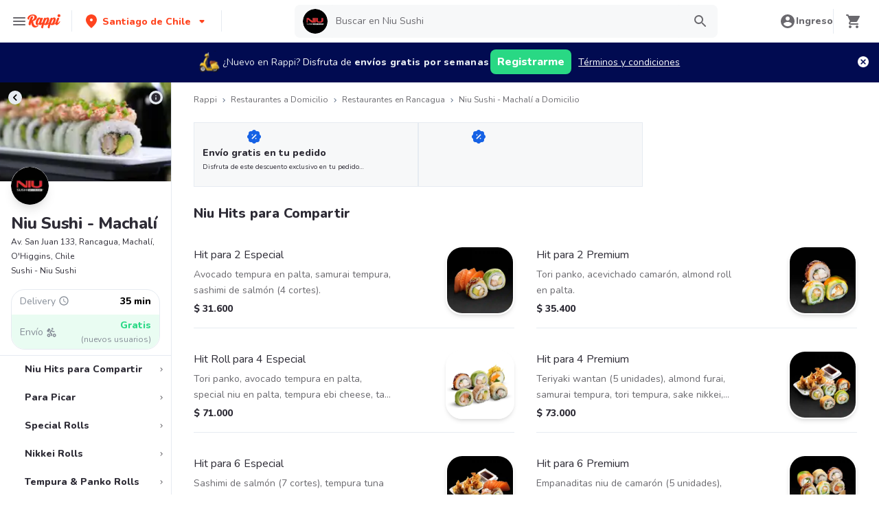

--- FILE ---
content_type: text/html; charset=utf-8
request_url: https://www.rappi.cl/restaurantes/900078068-niu-sushi
body_size: 84965
content:
<!DOCTYPE html><html lang="es" translate="no"><head><script></script><meta charSet="utf-8"/><meta name="viewport" content="width=device-width, initial-scale=1, maximum-scale=1"/><meta name="rappi-starter" content="v1.161.1"/><meta name="theme-color" content="#ff441f"/><link rel="manifest" href="/manifest.json"/><link rel="apple-touch-icon" href="/pwa-icons/192x192.png"/><link rel="dns-prefetch" href="https://images.rappi.cl"/><link rel="dns-prefetch" href="https://images.rappi.com"/><link rel="dns-prefetch" href="https://cdn.lr-ingest.com"/><link rel="dns-prefetch" href="https://cdn.amplitude.com"/><link rel="dns-prefetch" href="https://www.googletagmanager.com"/><link rel="dns-prefetch" href="https://www.google-analytics.com"/><title>Niu Sushi - Machalí Precios y Menú a Domicilio - Rappi</title><meta name="description" content="Obtenga 15 días de envíos a domicilio gratis en Niu Sushi - Machalí. Descubra cuales son las comidas más populares de Niu Sushi - Machalí en Rappi."/><meta property="og:title" content="Niu Sushi - Machalí Precios y Menú a Domicilio - Rappi"/><meta property="og:description" content="Obtenga 15 días de envíos a domicilio gratis en Niu Sushi - Machalí. Descubra cuales son las comidas más populares de Niu Sushi - Machalí en Rappi."/><meta property="og:image" content="https://images.rappi.cl/restaurants_logo/logo-1682350247162.png?e=webp&amp;d=10x10&amp;q=10"/><meta name="robots" content="max-image-preview:large"/><meta name="thumbnail" content="https://images.rappi.cl/products/9571fc37-510e-462b-92cf-4a9dcf16be2f-1670250715940.png"/><link rel="canonical" href="https://www.rappi.cl/restaurantes/900078068-niu-sushi"/><script type="application/ld+json" id="brand-store-schema" data-testid="brand-store-schema">{"@context":"https://schema.org/","@type":"Brand","description":"Sushi · Asiática","name":"Niu Sushi"}</script><script type="application/ld+json" id="faqs-schema" data-testid="faqs-schema">{"@context":"https://schema.org","@type":"FAQPage","mainEntity":[{"@type":"Question","name":"¿Niu Sushi hace entrega a domicilio?","acceptedAnswer":{"@type":"Answer","text":"Si, puedes pedir en Niu Sushi a domicilio con Rappi."}},{"@type":"Question","name":"¿Cuál es la dirección de Niu Sushi?","acceptedAnswer":{"@type":"Answer","text":"La dirección de Niu Sushi es Av. San Juan 133, Rancagua, Machalí, O'Higgins, Chile."}},{"@type":"Question","name":"¿Cuáles son las promociones de Niu Sushi?","acceptedAnswer":{"@type":"Answer","text":"Aprovecha el envío gratis en tu primera compra en tiendas seleccionadas. Aplican T&C y  Aprovecha 4800 OFF en tu primera compra para tiendas selecionadas."}}]}</script><script type="application/ld+json" id="seo-structured-schema" data-testid="seo-structured-schema">{"@context":"https://schema.org/","@type":"Restaurant","@id":"https://www.rappi.cl/restaurantes/900078068-niu-sushi","name":"Niu Sushi","url":"https://www.rappi.cl/restaurantes/900078068-niu-sushi","image":"https://images.rappi.cl/restaurants_background/home-1682350247586.jpg","logo":"https://images.rappi.cl/restaurants_logo/logo-1682350247162.png?e=webp&d=10x10&q=10","servesCuisine":["Sushi","Asiática"],"address":{"@type":"PostalAddress","streetAddress":"Av. San Juan 133, Rancagua, Machalí, O'Higgins, Chile"},"openingHoursSpecification":[{"dayOfWeek":"https://schema.org/Thursday","opens":"12:05:00","closes":"16:15:00","@type":"OpeningHoursSpecification"}],"geo":{"@type":"GeoCoordinates","latitude":-34.1766,"longitude":-70.6999},"potentialAction":{"@type":"OrderAction","target":{"@type":"EntryPoint","urlTemplate":"https://www.rappi.cl/restaurantes/900078068-niu-sushi","inLanguage":"es-cl","actionPlatform":["https://schema.org/DesktopWebPlatform","https://schema.org/IOSPlatform","https://schema.org/AndroidPlatform"]},"deliveryMethod":["http://purl.org/goodrelations/v1#DeliveryModePickUp","http://purl.org/goodrelations/v1#DeliveryModeOwnFleet"],"priceSpecification":{"@type":"DeliveryChargeSpecification","appliesToDeliveryMethod":"http://purl.org/goodrelations/v1#DeliveryModeOwnFleet","priceCurrency":"CLP","price":"0.00","eligibleTransactionVolume":{"@type":"PriceSpecification","priceCurrency":"CLP","price":"0.00"}}},"hasMenu":{"@type":"Menu","inLanguage":"es-cl","hasMenuSection":[[{"@type":"MenuSection","name":"Niu Hits para Compartir","offers":{"@type":"Offer","availabilityStarts":"12:05:00","availabilityEnds":"16:15:00"},"hasMenuItem":[[{"@type":"MenuItem","name":"Hit para 2 Especial","description":"Avocado tempura en palta, samurai tempura, sashimi de salmón (4 cortes).","offers":{"@type":"Offer","price":31600,"priceCurrency":"CLP"}}],[{"@type":"MenuItem","name":"Hit para 2 Premium","description":"Tori panko, acevichado camarón, almond roll en palta.","offers":{"@type":"Offer","price":35400,"priceCurrency":"CLP"}}],[{"@type":"MenuItem","name":"Hit Roll para 4 Especial","description":"Tori panko, avocado tempura en palta, special niu en palta, tempura ebi cheese, tari crispy, california tori furai en sésamo.","offers":{"@type":"Offer","price":71000,"priceCurrency":"CLP"}}],[{"@type":"MenuItem","name":"Hit para 4 Premium","description":"Teriyaki wantan (5 unidades), almond furai, samurai tempura, tori tempura, sake nikkei, spicy tempura.","offers":{"@type":"Offer","price":73000,"priceCurrency":"CLP"}}],[{"@type":"MenuItem","name":"Hit para 6 Especial","description":"Sashimi de salmón (7 cortes), tempura tuna nikkei, tempura ebi cheese, samurai tempura, hot salmón, almond roll en palta, almond white, tori crispy.","offers":{"@type":"Offer","price":107800,"priceCurrency":"CLP"}}],[{"@type":"MenuItem","name":"Hit para 6 Premium","description":"Empanaditas niu de camarón (5 unidades), california niu en sésamo, ebi oriental (sin arroz), avocado cheese roll en palta, acevichado camarón, samurai.","offers":{"@type":"Offer","price":108600,"priceCurrency":"CLP"}}]]}],[{"@type":"MenuSection","name":"Para Picar","offers":{"@type":"Offer","availabilityStarts":"12:05:00","availabilityEnds":"16:15:00"},"hasMenuItem":[[{"@type":"MenuItem","name":"Crispy Rice Pulpo (6 Bocados)","description":"Tostadas de arroz frito con topping de pulpo, salsa acevichada y chichimi..","offers":{"@type":"Offer","price":15800,"priceCurrency":"CLP"}}],[{"@type":"MenuItem","name":"Crispy Rice Salmón (6 Bocados)","description":"Tostadas de arroz frito con topping de salmon, ciboulette salsa coreana y aceite de sésamo.","offers":{"@type":"Offer","price":15400,"priceCurrency":"CLP"}}],[{"@type":"MenuItem","name":"Crispy Rice Atún (6 Bocados)","description":"Tostadas de arroz frito con topping de atún, ciboulette y salsa coreana..","offers":{"@type":"Offer","price":13800,"priceCurrency":"CLP"}}],[{"@type":"MenuItem","name":"Crispy Rice Mixto (6 Bocados)","description":"2 Tostadas de arroz frito de atún, 2 de salmón y 2 de pulpo.","offers":{"@type":"Offer","price":15200,"priceCurrency":"CLP"}}],[{"@type":"MenuItem","name":"Crispy Rice Mixto Salmón, Atún (6 Bocado","description":"3 Tostadas de arroz frito de atún y 3 de salmón.","offers":{"@type":"Offer","price":14800,"priceCurrency":"CLP"}}],[{"@type":"MenuItem","name":"Gyozas de Cerdo","description":"Gyozas al vapor, preparadas con cerdo, 5 porciones.","offers":{"@type":"Offer","price":9800,"priceCurrency":"CLP"}}],[{"@type":"MenuItem","name":"Gyozas de Pollo","description":"Gyozas al vapor, preparadas con pollo, 5 porciones.","offers":{"@type":"Offer","price":9800,"priceCurrency":"CLP"}}],[{"@type":"MenuItem","name":"Gyozas de Verdura","description":"Gyozas al vapor, preparadas con carne de soya, 5 porciones.","offers":{"@type":"Offer","price":9800,"priceCurrency":"CLP"}}],[{"@type":"MenuItem","name":"Gyozas de Camarón","description":"Gyozas al vapor, preparadas con camarones, 5 porciones.","offers":{"@type":"Offer","price":11200,"priceCurrency":"CLP"}}],[{"@type":"MenuItem","name":"Camarones Niu","description":"Camarones apanados en panko con gajos de limón sútil, acompañados de salsa teriyaki y ta.","offers":{"@type":"Offer","price":13600,"priceCurrency":"CLP"}}],[{"@type":"MenuItem","name":"Tori Furai","description":"Pollo en trozos apanados en panko y sésamo, servidos con salsa teriyaki.","offers":{"@type":"Offer","price":11600,"priceCurrency":"CLP"}}],[{"@type":"MenuItem","name":"Wantan Niu","description":"Masas de wantán rellenas con camarón, queso crema y cebollín. (5 porciones)","offers":{"@type":"Offer","price":12000,"priceCurrency":"CLP"}}],[{"@type":"MenuItem","name":"Tori Balls","description":"Bolitas de pollo con queso crema, apanadas y acompañadas con salsa especial.","offers":{"@type":"Offer","price":12000,"priceCurrency":"CLP"}}],[{"@type":"MenuItem","name":"Empanaditas Niu Camaron","description":"Mini empanadas, rellenas de camarón, queso mantecoso y ciboulette, 5 porciones.","offers":{"@type":"Offer","price":14600,"priceCurrency":"CLP"}}],[{"@type":"MenuItem","name":"Gohan","description":"Arroz blanco preparado.","offers":{"@type":"Offer","price":6400,"priceCurrency":"CLP"}}],[{"@type":"MenuItem","name":"Yakimeshi Especial","description":"Arroz salteado con pollo, verduras y camarón.","offers":{"@type":"Offer","price":7200,"priceCurrency":"CLP"}}],[{"@type":"MenuItem","name":"Mozarella Ebi Furai","description":"Camarón ecuatoriano, relleno con mozzarella, apanado en panko y acompañado de salsa especial, 5 porciones.","offers":{"@type":"Offer","price":13200,"priceCurrency":"CLP"}}],[{"@type":"MenuItem","name":"Yakimeshi","description":"Arroz salteado con pollo y verduras.","offers":{"@type":"Offer","price":6800,"priceCurrency":"CLP"}}],[{"@type":"MenuItem","name":"Teriyaki Wantán","description":"Wantán relleno con pollo teriyaki, queso crema, cebollín y sésamo. (5 unidades).","offers":{"@type":"Offer","price":12000,"priceCurrency":"CLP"}}]]}],[{"@type":"MenuSection","name":"Special Rolls","offers":{"@type":"Offer","availabilityStarts":"12:05:00","availabilityEnds":"16:15:00"},"hasMenuItem":[[{"@type":"MenuItem","name":"Avocado Tori","description":"Pollo furai, queso crema, palta, envuelto en palta, salsa unagui y toques de sésamo.","offers":{"@type":"Offer","price":10400,"priceCurrency":"CLP"}}],[{"@type":"MenuItem","name":"Spicy Sake","description":"Camarón, palta, pepino, cubierto con tartar de salmón spicy, salsa unagui, sesamo y ciboulette.","offers":{"@type":"Offer","price":14800,"priceCurrency":"CLP"}}],[{"@type":"MenuItem","name":"Godzilla Roll","description":"Camarón furai, queso crema, palta, cubierto con tartar de salmon spicy, salsa unagui, sésamo y ciboulette.","offers":{"@type":"Offer","price":15200,"priceCurrency":"CLP"}}],[{"@type":"MenuItem","name":"Malibú Roll","description":"Camarón furai, salmón y atún, envuelto en palta.","offers":{"@type":"Offer","price":12800,"priceCurrency":"CLP"}}],[{"@type":"MenuItem","name":"Crab Ahumado","description":"Roll relleno de camarón furai, envuelto en palta, cubierto con crab tartar, pepino, ciboulette y acevichada ahumada, 8 porciones.","offers":{"@type":"Offer","price":14000,"priceCurrency":"CLP"}}],[{"@type":"MenuItem","name":"Hot Salmón","description":"Roll relleno de salmón apanado, queso crema, palta, envuelto en palta, servido con salsa tari y unagui, 8 porciones.","offers":{"@type":"Offer","price":11600,"priceCurrency":"CLP"}}],[{"@type":"MenuItem","name":"Almond Roll","description":"Roll relleno de pollo, queso crema, almendras tostadas y envoltura a elegir, 8 porciones.","offers":{"@type":"Offer","price":11800,"priceCurrency":"CLP"}}],[{"@type":"MenuItem","name":"Special Niu","description":"Roll relleno de camarón furai, salmón, cebollín y envuelto en palta, 8 porciones.","offers":{"@type":"Offer","price":12000,"priceCurrency":"CLP"}}],[{"@type":"MenuItem","name":"Teriyaki Roll","description":"Roll relleno de camarón, queso crema, cebollín envuelto en palta, cubierto con cubos de pollo teriyaki y sésamo, 8 porciones.","offers":{"@type":"Offer","price":13600,"priceCurrency":"CLP"}}],[{"@type":"MenuItem","name":"Gratinado Sake","description":"Roll relleno de camarón furai, palta, envuelto en salmón gratinado y salsa unagui, 8 porciones.","offers":{"@type":"Offer","price":14000,"priceCurrency":"CLP"}}],[{"@type":"MenuItem","name":"Dragon Roll","description":"Roll relleno de camarón tempura, queso crema, cebollín, cubierto en mixto de palta y atún, sésamo, masago y salsa acevichada, 8 porciones.","offers":{"@type":"Offer","price":13000,"priceCurrency":"CLP"}}],[{"@type":"MenuItem","name":"Sake Tuna","description":"Roll relleno de salmón, atún, queso crema, palta, envuelto en palta,  8 porciones.","offers":{"@type":"Offer","price":12200,"priceCurrency":"CLP"}}],[{"@type":"MenuItem","name":"Furai White","description":"Roll relleno de camarón furai, palta y cebollín envuelto en queso crema y salsa unagui, 8 porciones.","offers":{"@type":"Offer","price":12000,"priceCurrency":"CLP"}}],[{"@type":"MenuItem","name":"Tori Crispy","description":"Rollo relleno de pollo furai, queso crema, cebollín, envuelto en palta y cubierto de papas hilo, 8 porciones.","offers":{"@type":"Offer","price":12000,"priceCurrency":"CLP"}}],[{"@type":"MenuItem","name":"Niu Cheese Roll","description":"Roll relleno de salmón, camarón, queso crema y envoltura a elegir, 8 porciones.","offers":{"@type":"Offer","price":13000,"priceCurrency":"CLP"}}],[{"@type":"MenuItem","name":"Chimichurri Gratinado","description":"Roll relleno de1 ingrediente a elegir, palta, envuelto en queso crema, chimichurri, salsa unagui y papas hilo, 8 porciones.","offers":{"@type":"Offer","price":14000,"priceCurrency":"CLP"}}],[{"@type":"MenuItem","name":"Spicy Tempura","description":"Roll relleno de camarón tempura, salsa spicy, queso crema, cebollín y envoltura a elegir, 8 porciones.","offers":{"@type":"Offer","price":12000,"priceCurrency":"CLP"}}],[{"@type":"MenuItem","name":"Avocado Tempura","description":"Roll relleno de camarón tempura, queso crema, palta y envoltura a elegir, 8 porciones.","offers":{"@type":"Offer","price":12400,"priceCurrency":"CLP"}}],[{"@type":"MenuItem","name":"Ebi Cheese Roll","description":"Roll relleno de camarón, queso crema, palta y envoltura a elegir, 8 porciones.","offers":{"@type":"Offer","price":12000,"priceCurrency":"CLP"}}],[{"@type":"MenuItem","name":"Avocado Cheese Roll","description":"Roll relleno de salmón, palta, queso crema y envoltura a elegir, 8 porciones.","offers":{"@type":"Offer","price":12200,"priceCurrency":"CLP"}}],[{"@type":"MenuItem","name":"Almond White","description":"Pollo teriyaki, almendras, palta, envuelto en queso crema y salsa unagui.","offers":{"@type":"Offer","price":11800,"priceCurrency":"CLP"}}],[{"@type":"MenuItem","name":"Ebi Roll","description":"Camarón, palta envuelto en palta, salmón mixto o crispys.","offers":{"@type":"Offer","price":11600,"priceCurrency":"CLP"}}],[{"@type":"MenuItem","name":"Tori Roll","description":"Pollo teriyaki, palta envuelto en palta, salmón, mixto o crispys.","offers":{"@type":"Offer","price":10600,"priceCurrency":"CLP"}}],[{"@type":"MenuItem","name":"Dragon Roll","description":"Camarón tempura, queso crema, cebollín cubierto en mixto de palta y atún, sésamo, masago y salsa acevichada.","offers":{"@type":"Offer","price":13000,"priceCurrency":"CLP"}}],[{"@type":"MenuItem","name":"Niu Roll","description":"Salmón, camarón envuelto en palta, salmón, mixto o crispys.","offers":{"@type":"Offer","price":12200,"priceCurrency":"CLP"}}],[{"@type":"MenuItem","name":"Avocado Roll","description":"Salmón, palta envuelto en palta, salmón mixto o crispys\t.","offers":{"@type":"Offer","price":12000,"priceCurrency":"CLP"}}],[{"@type":"MenuItem","name":"Tropical White","description":"Salmón, palta, envuelto en queso crema gratinado y salsa de maracuyá.","offers":{"@type":"Offer","price":11800,"priceCurrency":"CLP"}}],[{"@type":"MenuItem","name":"Spicy Surimi","description":"Tartar de surimi crab spicy, palta, cebollín envuelto en palta, salsa tari, chichimi y láminas de jalapeño tempura.","offers":{"@type":"Offer","price":11000,"priceCurrency":"CLP"}}]]}],[{"@type":"MenuSection","name":"Nikkei Rolls","offers":{"@type":"Offer","availabilityStarts":"12:05:00","availabilityEnds":"16:15:00"},"hasMenuItem":[[{"@type":"MenuItem","name":"Samurai Nikkei","description":"Pollo furai, queso crema, palta, envuelto en palta, salsa tari, salsa unagui, ciboulette y sesamo.","offers":{"@type":"Offer","price":11800,"priceCurrency":"CLP"}}],[{"@type":"MenuItem","name":"Pulpo Coreano","description":"Salmón, palta, cubierto con tartar de pulpo, salsa coreana y chichimi.","offers":{"@type":"Offer","price":15800,"priceCurrency":"CLP"}}],[{"@type":"MenuItem","name":"Cevisake Roll","description":"Salmón, palta, cubierto con ceviche de pescado, salsa acevichada, ají verde, servido con limón sutíl.","offers":{"@type":"Offer","price":13600,"priceCurrency":"CLP"}}],[{"@type":"MenuItem","name":"Porteño Roll","description":"Camarón furai, palta, cubierto con tartar de pulpo y camarón , servido con toques de salsa acevichada de cilantro, ají verde, servido con limón sutíl.","offers":{"@type":"Offer","price":13800,"priceCurrency":"CLP"}}],[{"@type":"MenuItem","name":"Coreano Ebi","description":"Camarón furai, palta, cubierto en salmón, crema de gochujang gratinada y chips de wantán.","offers":{"@type":"Offer","price":14000,"priceCurrency":"CLP"}}],[{"@type":"MenuItem","name":"Coreano Niu","description":"Salmón, camarón furai, palta, cubierto en atún, crema de gochujang gratinada y ciboulette.","offers":{"@type":"Offer","price":14000,"priceCurrency":"CLP"}}],[{"@type":"MenuItem","name":"Tari Gratinado","description":"Camarón furai, spicy mayo y palta, cubierto con salsa tari gratinada y salsa unagui.","offers":{"@type":"Offer","price":12800,"priceCurrency":"CLP"}}],[{"@type":"MenuItem","name":"Acevichado Camarón","description":"Camarón tempura y palta envuelto en palta y salsa acevichada.","offers":{"@type":"Offer","price":12400,"priceCurrency":"CLP"}}],[{"@type":"MenuItem","name":"Ebi Nikkei","description":"Salmón, queso crema, cebollín, envuelto en palta o crispys cubierto con tartar de camarones furai, salsa acevichada clásica y toques de chichimi.","offers":{"@type":"Offer","price":14400,"priceCurrency":"CLP"}}],[{"@type":"MenuItem","name":"Ceviche Roll","description":"Camarón furai, palta y cubierto en ceviche de pescado.","offers":{"@type":"Offer","price":13600,"priceCurrency":"CLP"}}],[{"@type":"MenuItem","name":"Sake Nikkei","description":"Camarón tempura, queso crema, cebollín envuelto en palta y cubierto con salmón acevichado.","offers":{"@type":"Offer","price":14400,"priceCurrency":"CLP"}}],[{"@type":"MenuItem","name":"Acevichado Niu","description":"Camarón furai, palta,cubierto en atún, dressing acevichado y chichimi.","offers":{"@type":"Offer","price":13000,"priceCurrency":"CLP"}}],[{"@type":"MenuItem","name":"Acevichado Sake","description":"Salmón y palta cubierto en atún, salsa acevichada de cilantro y chichimi.","offers":{"@type":"Offer","price":13400,"priceCurrency":"CLP"}}],[{"@type":"MenuItem","name":"Pulpo Roll","description":"Camarón furai, queso crema, envuelto en palta cubierto con tartar de pulpo acevichado y chichimi.","offers":{"@type":"Offer","price":14600,"priceCurrency":"CLP"}}]]}],[{"@type":"MenuSection","name":"Tempura & Panko Rolls","offers":{"@type":"Offer","availabilityStarts":"12:05:00","availabilityEnds":"16:15:00"},"hasMenuItem":[[{"@type":"MenuItem","name":"Toritori","description":"Pollo furai, queso crema, palta, envuelto en pollo apanado, salsa unagui y toques de sésamo.","offers":{"@type":"Offer","price":10400,"priceCurrency":"CLP"}}],[{"@type":"MenuItem","name":"Samurai Niu Tempura","description":"Salmón, camarón furai, palta, envuelto en panko, salsa tari, salsa unagui y toques de sésamo.","offers":{"@type":"Offer","price":13800,"priceCurrency":"CLP"}}],[{"@type":"MenuItem","name":"Godzilla Tempura","description":"Camarón furai, queso crema, palta, envuelto en panko, tartar de salmon spicy, salsa unagui, sésamo y ciboulette.","offers":{"@type":"Offer","price":15800,"priceCurrency":"CLP"}}],[{"@type":"MenuItem","name":"Doble Queso Tempura","description":"Roll relleno de camarón furai, queso mantecoso, queso crema, ciboulette, apanado en panko, 8 porciones.","offers":{"@type":"Offer","price":11400,"priceCurrency":"CLP"}}],[{"@type":"MenuItem","name":"Sake Wantán","description":"Roll relleno de salmón, queso crema, cebollín, envuelto en palta tempurizada, acevichada ahumada, ciboulette y chips de wantán, 8 porciones.","offers":{"@type":"Offer","price":14400,"priceCurrency":"CLP"}}],[{"@type":"MenuItem","name":"Hot Palmito","description":"Roll relleno de palmito, queso crema, ciboulette, champiñón, envuelto en panko, 8 porciones.","offers":{"@type":"Offer","price":11400,"priceCurrency":"CLP"}}],[{"@type":"MenuItem","name":"Samurai Tempura","description":"Roll relleno de pollo furai, palta, queso crema, apanado en panko, cubierto con salsa tari y teriyaki, 8 porciones.","offers":{"@type":"Offer","price":11600,"priceCurrency":"CLP"}}],[{"@type":"MenuItem","name":"Tari Crispy","description":"Roll relleno de tartar de salmón spicy, queso crema, ciboulette, envuelto en nori tempurizado, servido con salsa tari y papas hilo, 8 porciones.","offers":{"@type":"Offer","price":13000,"priceCurrency":"CLP"}}],[{"@type":"MenuItem","name":"Niu Hot","description":"Roll relleno de camarón furai, salmón, queso crema, cebollín envuelto en nori tempurizado, 8 porciones.","offers":{"@type":"Offer","price":11800,"priceCurrency":"CLP"}}],[{"@type":"MenuItem","name":"Nemo Tempura","description":"Roll relleno de camarón, queso, envuelto en nori tempurizado, cubierto con cubos de salmón, salsa tari y chichimi, 8 porciones.","offers":{"@type":"Offer","price":14000,"priceCurrency":"CLP"}}],[{"@type":"MenuItem","name":"Almond Furai","description":"Roll relleno de pollo, queso crema, almendras tostadas, apanado panko y salsa unagui, 8 porciones.","offers":{"@type":"Offer","price":12400,"priceCurrency":"CLP"}}],[{"@type":"MenuItem","name":"Tori Panko","description":"Roll relleno de pollo, queso crema, cebollín apanado en panko, sésamo y salsa teriyaki,8 porciones.","offers":{"@type":"Offer","price":12000,"priceCurrency":"CLP"}}],[{"@type":"MenuItem","name":"Tori Tempura","description":"Roll relleno de camarón, queso crema y cebollín, envuelto en pollo apanado en panko,8 porciones.","offers":{"@type":"Offer","price":12000,"priceCurrency":"CLP"}}],[{"@type":"MenuItem","name":"Niu Cheese Tempura","description":"Roll relleno de camarón, salmón, queso crema, cebollín, apanado en panko, 8 porciones.","offers":{"@type":"Offer","price":12400,"priceCurrency":"CLP"}}],[{"@type":"MenuItem","name":"Sake Furai","description":"Roll relleno de salmón, queso crema, cebollín, envuelto en salmón, apanado en panko y salsa unagui, 8 porciones.","offers":{"@type":"Offer","price":14400,"priceCurrency":"CLP"}}],[{"@type":"MenuItem","name":"Tempura Ebi Cheese","description":"Roll relleno de camarón y queso crema, envuelto en masa tempura, 8 porciones.","offers":{"@type":"Offer","price":11200,"priceCurrency":"CLP"}}],[{"@type":"MenuItem","name":"Tempura Tuna Nikkei","description":"Roll relleno de camarón tempura, queso crema, cebollín, apanado en panko y cubierto con atún acevichado, 8 porciones.","offers":{"@type":"Offer","price":13200,"priceCurrency":"CLP"}}],[{"@type":"MenuItem","name":"California Tempura","description":"Roll relleno de salmón, queso crema y cebollín, envuelto en masa tempura, 8 porciones.","offers":{"@type":"Offer","price":11000,"priceCurrency":"CLP"}}],[{"@type":"MenuItem","name":"Volcano Roll","description":"Camarón, queso crema, cebollín, envuelto en panko, cubierto con tartar de atún y surimi, salsa coreana gratinada, salsa unagui y papas hilo.","offers":{"@type":"Offer","price":15000,"priceCurrency":"CLP"}}],[{"@type":"MenuItem","name":"Tropical Tempura","description":"Pollo furai, queso crema, palta envuelto en pollo tempura y salsa de maracuyá.","offers":{"@type":"Offer","price":12400,"priceCurrency":"CLP"}}],[{"@type":"MenuItem","name":"Tonkatsu Tempura","description":"Pollo furai, queso crema, palta envuelto en pollo furai, salsa tonkatsu, sésamo y ciboulette.","offers":{"@type":"Offer","price":12400,"priceCurrency":"CLP"}}],[{"@type":"MenuItem","name":"Pulpo Tempura","description":"Camarón furai, queso crema, envuelto en panko, cubierto con tartar de pulpo acevichado y chichimi.","offers":{"@type":"Offer","price":14600,"priceCurrency":"CLP"}}]]}],[{"@type":"MenuSection","name":"California Rolls","offers":{"@type":"Offer","availabilityStarts":"12:05:00","availabilityEnds":"16:15:00"},"hasMenuItem":[[{"@type":"MenuItem","name":"California Baby","description":"Camarón furai, pasta de cangrejo spicy, envuelto en sésamo, masago, crispys o ciboulette.","offers":{"@type":"Offer","price":9800,"priceCurrency":"CLP"}}],[{"@type":"MenuItem","name":"California Tari","description":"Pollo furai, champignon salteado, palta, envuelto en sésamo, ciboulette y cubierto en salsa tari..","offers":{"@type":"Offer","price":9800,"priceCurrency":"CLP"}}],[{"@type":"MenuItem","name":"California Tori Furai","description":"Pollo furai, queso, envuelto en sésamo, masago o ciboulette.pollo furai, queso, palta","offers":{"@type":"Offer","price":10000,"priceCurrency":"CLP"}}],[{"@type":"MenuItem","name":"California Tori","description":"Pollo teriyaki, palta, envuelto en sésamo o ciboulette.","offers":{"@type":"Offer","price":8400,"priceCurrency":"CLP"}}],[{"@type":"MenuItem","name":"California Cheese","description":"Salmón, queso, crema, cebollín, envuelto en sésamo, masago o ciboulette.","offers":{"@type":"Offer","price":10600,"priceCurrency":"CLP"}}],[{"@type":"MenuItem","name":"California Sake","description":"Salmón, palta envuelto en sésamo, masago o ciboulette.","offers":{"@type":"Offer","price":10400,"priceCurrency":"CLP"}}],[{"@type":"MenuItem","name":"California Maki Especial","description":"Kanikama, queso crema, palta, envuelto en sésamo o ciboulette.","offers":{"@type":"Offer","price":8400,"priceCurrency":"CLP"}}],[{"@type":"MenuItem","name":"California Niu","description":"Camarón furai, salmón, palta, envuelto en sésamo o ciboulette.","offers":{"@type":"Offer","price":11800,"priceCurrency":"CLP"}}],[{"@type":"MenuItem","name":"California Ahumado","description":"Salmón, pepino, palta, envuelto en, masago, ciboulette y servida con salsa niu ahumada.","offers":{"@type":"Offer","price":11800,"priceCurrency":"CLP"}}],[{"@type":"MenuItem","name":"California Ebi Cheese","description":"Camarón, queso crema, palta, envuelto en sésamo, masago o ciboulette.","offers":{"@type":"Offer","price":10600,"priceCurrency":"CLP"}}]]}],[{"@type":"MenuSection","name":"Oriental Rolls (sin Arroz)","offers":{"@type":"Offer","availabilityStarts":"12:05:00","availabilityEnds":"16:15:00"},"hasMenuItem":[[{"@type":"MenuItem","name":"Malibú Keto Oriental (Sin Arroz)","description":"Camarón, salmón, atún, pepino, envuelto en palta, sin arroz.","offers":{"@type":"Offer","price":13800,"priceCurrency":"CLP"}}],[{"@type":"MenuItem","name":"Coreano Oriental","description":"Roll relleno de pollo furai, queso, cebollín, envuelto en nori tempurizado, salsa coreana gratinada y chips de wantán, sin arroz, 8 porciones.","offers":{"@type":"Offer","price":12000,"priceCurrency":"CLP"}}],[{"@type":"MenuItem","name":"Almond Oriental","description":"Pollo teriyaki, queso crema, cebollín, envuelto en palta y almendras picadas, sin arroz.","offers":{"@type":"Offer","price":12000,"priceCurrency":"CLP"}}],[{"@type":"MenuItem","name":"Ebi Oriental","description":"Camarón furai, queso crema, palta, cebollín, envuelto en pollo apanado y salsa teriyaki.","offers":{"@type":"Offer","price":13000,"priceCurrency":"CLP"}}],[{"@type":"MenuItem","name":"Avocado Furai Oriental","description":"Camarón furai, queso crema, cebollín, envuelto en palta tempura y cubierto con salsa acevichada, sin arroz.","offers":{"@type":"Offer","price":14400,"priceCurrency":"CLP"}}],[{"@type":"MenuItem","name":"Sabi Oriental","description":"Camarón furai, salmón, palta, queso crema, ciboulette, envuelto en palta, sin arroz.","offers":{"@type":"Offer","price":14800,"priceCurrency":"CLP"}}],[{"@type":"MenuItem","name":"Tempura Spicy Oriental","description":"Camarón furai, queso crema, salsa spicy, cebollín, envuelto en nori tempurizado y cubierto con salsa niu y chichimi, sin arroz.","offers":{"@type":"Offer","price":13200,"priceCurrency":"CLP"}}],[{"@type":"MenuItem","name":"Niu Furai Oriental","description":"Pollo furai, queso crema, cebollín, envuelto en pollo apanado y cubierto con salsa niu, sin arroz.","offers":{"@type":"Offer","price":13000,"priceCurrency":"CLP"}}],[{"@type":"MenuItem","name":"Poseidón Oriental","description":"Camarón furai, salmón, atún, envuelto en palta y cubierto en salsa acevichada con masago y chichimi, sin arroz.","offers":{"@type":"Offer","price":15000,"priceCurrency":"CLP"}}],[{"@type":"MenuItem","name":"Tori Oriental","description":"Pollo furai, queso crema, cebollin, champignon, cubierto en pollo apanado en panko, sésamo y salsa teriyaki.","offers":{"@type":"Offer","price":12200,"priceCurrency":"CLP"}}],[{"@type":"MenuItem","name":"Tonkatsu Oriental","description":"Pollo furai, camarón furai, palta, cebollín envuelto en pollo furai, cubierto con salsa tonkatsu, salsa unagui y papas hilo, sin arroz.","offers":{"@type":"Offer","price":14400,"priceCurrency":"CLP"}}],[{"@type":"MenuItem","name":"Ebi Keto Oriental","description":"Camarón, salmón, queso crema, cebollín, envuelto en palta, salsa acevichada, chichimi y ciboulette, sin arroz.","offers":{"@type":"Offer","price":14400,"priceCurrency":"CLP"}}]]}],[{"@type":"MenuSection","name":"Veggie Rolls","offers":{"@type":"Offer","availabilityStarts":"12:05:00","availabilityEnds":"16:15:00"},"hasMenuItem":[[{"@type":"MenuItem","name":"Champi Furai","description":"Roll relleno champiñón furai, queso crema y cebollín envuelto en palta, 8 porciones.","offers":{"@type":"Offer","price":10400,"priceCurrency":"CLP"}}],[{"@type":"MenuItem","name":"Coreano Veggi","description":"Roll relleno de palmito, champiñón furai, cebollín, envuelto en nori tempurizado, salsa coreana y chips de wantán, 8 porciones.","offers":{"@type":"Offer","price":11600,"priceCurrency":"CLP"}}],[{"@type":"MenuItem","name":"Veggie Keto Oriental","description":"Roll relleno de palmito, champiñón, palta, pepino, envuelto en palta y sin arroz, 8 porciones.","offers":{"@type":"Offer","price":12000,"priceCurrency":"CLP"}}],[{"@type":"MenuItem","name":"Cheese Roll","description":"Roll relleno de queso crema, palta, cebollín y envoltura a elegir.","offers":{"@type":"Offer","price":10600,"priceCurrency":"CLP"}}],[{"@type":"MenuItem","name":"Veggie Furai","description":"Roll relleno de champiñón, pimiento rojo, queso crema, almendras tostadas, envuelto en panko, 8 porciones.","offers":{"@type":"Offer","price":11200,"priceCurrency":"CLP"}}]]}],[{"@type":"MenuSection","name":"Sashimis & Ceviches","offers":{"@type":"Offer","availabilityStarts":"12:05:00","availabilityEnds":"16:15:00"},"hasMenuItem":[[{"@type":"MenuItem","name":"Tartar Mixto","description":"Cubos de salmón, camarón, atún, palta, pepino alaska y sésamo, macerado con dressing oriental (limón, aceite de sésamo y toques de soya) acompañado con chips de wantán, salsa acevichada y chichimi.","offers":{"@type":"Offer","price":17000,"priceCurrency":"CLP"}}],[{"@type":"MenuItem","name":"Tartar de Salmón","description":"Cubos de salmón y sésamo, macerado con dressing oriental (limón, aceite de sésamo y toques de soya) acompañado con chips de wantán, salsa acevichada y chichimi.","offers":{"@type":"Offer","price":17800,"priceCurrency":"CLP"}}],[{"@type":"MenuItem","name":"Sake Gunkan","description":"Rollos de salmón rellenos con palta, queso crema, ciboulette y masago, cubiertos con salsa acevichada, 5 porciones.","offers":{"@type":"Offer","price":12800,"priceCurrency":"CLP"}}],[{"@type":"MenuItem","name":"Sashimi Salmón","description":"Sashimis, finos cortes de salmón crudo, 7 porciones.","offers":{"@type":"Offer","price":13800,"priceCurrency":"CLP"}}],[{"@type":"MenuItem","name":"Sashimi Atún","description":"Sashimis, finos cortes de atún crudo, 7 porciones.","offers":{"@type":"Offer","price":13600,"priceCurrency":"CLP"}}],[{"@type":"MenuItem","name":"Ceviche Niu","description":"Ceviche de pescado, preparado al estilo peruano.","offers":{"@type":"Offer","price":17800,"priceCurrency":"CLP"}}],[{"@type":"MenuItem","name":"Tiradito de Salmón","description":"Finos cortes de salmón, marinados en salsa oriental y chichimi, acompañados con palta.","offers":{"@type":"Offer","price":15200,"priceCurrency":"CLP"}}],[{"@type":"MenuItem","name":"Tiradito Mixto","description":"Finos cortes mixtos de salmón y atún, marinados en salsa oriental y chichimi, acompañados con palta.","offers":{"@type":"Offer","price":15200,"priceCurrency":"CLP"}}],[{"@type":"MenuItem","name":"Gunkan Niu","description":"Camaron furai, queso crema, envuelto en salmón, cubierto en salsa acevichada, salsa unagui, chichimi y toques de ciboulette.","offers":{"@type":"Offer","price":14800,"priceCurrency":"CLP"}}]]}],[{"@type":"MenuSection","name":"Chirashis","offers":{"@type":"Offer","availabilityStarts":"12:05:00","availabilityEnds":"16:15:00"},"hasMenuItem":[[{"@type":"MenuItem","name":"Chirashi Tori","description":"Pollo teriyaki, queso crema, palta, sésamo, cebollín.","offers":{"@type":"Offer","price":12400,"priceCurrency":"CLP"}}],[{"@type":"MenuItem","name":"Chirashi Nikkei","description":"Ceviche de pescado, papa camote, palta, salsa acevichada clásica y toques de chichimi sobre base de arroz o lechuga\t.","offers":{"@type":"Offer","price":14600,"priceCurrency":"CLP"}}],[{"@type":"MenuItem","name":"Chirashi Niu","description":"Salmón, camarón, queso crema, palta, masago, nori, sésamo, cebollín sobre base de arroz o lechuga.","offers":{"@type":"Offer","price":15600,"priceCurrency":"CLP"}}]]}],[{"@type":"MenuSection","name":"Hosomaki & Nigiri","offers":{"@type":"Offer","availabilityStarts":"12:05:00","availabilityEnds":"16:15:00"},"hasMenuItem":[[{"@type":"MenuItem","name":"Nigiri Maguro","description":"Base de arroz cubierta con atún. (2 unidades)","offers":{"@type":"Offer","price":6800,"priceCurrency":"CLP"}}],[{"@type":"MenuItem","name":"Nigiri Acevichado","description":"Salmón y acevichada. (2 unidades)","offers":{"@type":"Offer","price":7400,"priceCurrency":"CLP"}}],[{"@type":"MenuItem","name":"Tekka Maki","description":"Alga rellena con arroz, atún y palta. (2 unidades)","offers":{"@type":"Offer","price":7400,"priceCurrency":"CLP"}}],[{"@type":"MenuItem","name":"Nigiri Gratinado","description":"Salmón gratinado y salsa unagui. (2 unidades)","offers":{"@type":"Offer","price":7400,"priceCurrency":"CLP"}}],[{"@type":"MenuItem","name":"Sake Maki","description":"Alga rellena con arroz, salmón y palta. (2 unidades)","offers":{"@type":"Offer","price":7400,"priceCurrency":"CLP"}}],[{"@type":"MenuItem","name":"Nigiri Sake","description":"Base de arroz cubierta con salmón. (2 unidades)","offers":{"@type":"Offer","price":6800,"priceCurrency":"CLP"}}],[{"@type":"MenuItem","name":"Ebi Maki","description":"Alga rellena con arroz, camarón y palta. (2 unidades)","offers":{"@type":"Offer","price":7400,"priceCurrency":"CLP"}}]]}],[{"@type":"MenuSection","name":"Postres","offers":{"@type":"Offer","availabilityStarts":"12:05:00","availabilityEnds":"16:15:00"},"hasMenuItem":[[{"@type":"MenuItem","name":"Häagen-dazs Chocolate Belga","description":"Helado 100ml.","offers":{"@type":"Offer","price":2490,"priceCurrency":"CLP"}}],[{"@type":"MenuItem","name":"Häagen-dazs Cookies And Cream","description":"Helado 100 ml.","offers":{"@type":"Offer","price":2490,"priceCurrency":"CLP"}}],[{"@type":"MenuItem","name":"Häagen-dazs Dulce de Leche","description":"Helado 100 ml.","offers":{"@type":"Offer","price":2490,"priceCurrency":"CLP"}}],[{"@type":"MenuItem","name":"Brownie Roll","description":"Roll de brownie relleno con marshmallows, servido tibio con salsa a elegir.","offers":{"@type":"Offer","price":9600,"priceCurrency":"CLP"}}],[{"@type":"MenuItem","name":"Roll Niu Oreo","description":"Roll de cheesecake de chocolate blanco, con centro de manjar, envuelto en galleta oreo, salsa a elegir.","offers":{"@type":"Offer","price":10000,"priceCurrency":"CLP"}}],[{"@type":"MenuItem","name":"Fruttiniu Arándanos","description":"Arándanos bañados en chocolate blanco y chocolate de leche.\t.","offers":{"@type":"Offer","price":9800,"priceCurrency":"CLP"}}],[{"@type":"MenuItem","name":"Fruttiniu Frambuesa","description":"Frambuesas bañadas en chocolate blanco y chocolate de leche.","offers":{"@type":"Offer","price":9800,"priceCurrency":"CLP"}}]]}],[{"@type":"MenuSection","name":"Salsas Extras","offers":{"@type":"Offer","availabilityStarts":"12:05:00","availabilityEnds":"16:15:00"},"hasMenuItem":[[{"@type":"MenuItem","name":"Ají Verde en Aceite","description":"Ají verde en aceite.","offers":{"@type":"Offer","price":2900,"priceCurrency":"CLP"}}],[{"@type":"MenuItem","name":"Salsa Acevichada Ahumada","description":"Salsa acevichada ahumada.","offers":{"@type":"Offer","price":2900,"priceCurrency":"CLP"}}],[{"@type":"MenuItem","name":"Salsa Chimichurri","description":"Salsa a base de perejil, albahaca, vinagre y aceite.","offers":{"@type":"Offer","price":2900,"priceCurrency":"CLP"}}],[{"@type":"MenuItem","name":"Salsa Coreana","description":"Salsa coreana.","offers":{"@type":"Offer","price":2900,"priceCurrency":"CLP"}}],[{"@type":"MenuItem","name":"Salsa Tari","description":"Salsa a base de mayonesa y sofrito de cebolla morada y ajì amarillo.","offers":{"@type":"Offer","price":2900,"priceCurrency":"CLP"}}],[{"@type":"MenuItem","name":"Salsa Acevichada","description":"Salsa acevichada.","offers":{"@type":"Offer","price":2900,"priceCurrency":"CLP"}}],[{"@type":"MenuItem","name":"Salsa Unagi","description":"Salsa unagi.","offers":{"@type":"Offer","price":1400,"priceCurrency":"CLP"}}],[{"@type":"MenuItem","name":"Salsa Acevichada de Cilantro","description":"Salsa acevichada de cilantro.","offers":{"@type":"Offer","price":2900,"priceCurrency":"CLP"}}],[{"@type":"MenuItem","name":"Wasabi Extra","description":"¡Recuerda! tu pedido incluye wasabi, pero si quieres más puede agregarlo extra.","offers":{"@type":"Offer","price":1000,"priceCurrency":"CLP"}}],[{"@type":"MenuItem","name":"Salsa de Soya Extra","description":"¡Recuerda! tu pedido incluye salsa de soya, pero si quieres mas puede comprar extra.","offers":{"@type":"Offer","price":1000,"priceCurrency":"CLP"}}],[{"@type":"MenuItem","name":"Salsa Tonkatsu","description":"Salsa estilo barbecue de origen japonés.","offers":{"@type":"Offer","price":2900,"priceCurrency":"CLP"}}],[{"@type":"MenuItem","name":"Salsa de Maracuyá","description":"Salsa a base de maracuyá y almíbar.","offers":{"@type":"Offer","price":2900,"priceCurrency":"CLP"}}],[{"@type":"MenuItem","name":"Salsa Spicy","description":"Salsa spicy.","offers":{"@type":"Offer","price":2900,"priceCurrency":"CLP"}}]]}]]}}</script><script type="application/ld+json" id="breadcrumbs-schema" data-testid="breadcrumbs-schema">{"@context":"https://schema.org/","@type":"BreadcrumbList","itemListElement":[{"@type":"ListItem","position":1,"name":"Rappi","item":"https://www.rappi.cl/"},{"@type":"ListItem","position":2,"name":"Restaurantes a Domicilio","item":"https://www.rappi.cl/restaurantes"},{"@type":"ListItem","position":3,"name":"Restaurantes en Rancagua","item":"https://www.rappi.cl/rancagua/restaurantes"},{"@type":"ListItem","position":4,"name":"Niu Sushi - Machalí a Domicilio","item":"https://www.rappi.cl/restaurantes/900078068-niu-sushi"}]}</script><link rel="preload" as="image" href="https://images.rappi.cl/restaurants_background/home-1682350247586.jpg?e=webp&amp;d=700x100&amp;q=10"/><meta name="next-head-count" content="26"/><link rel="preload" as="script" href="/mf-header/static/index-45bb9e35.js"/><link rel="preconnect" href="https://fonts.googleapis.com"/><link rel="preconnect" href="https://fonts.gstatic.com" crossorigin=""/><link rel="preconnect" href="https://fonts.gstatic.com" crossorigin /><link rel="preload" href="/static-restaurantes/_next/static/css/d4c77453898b5f43.css" as="style"/><link rel="stylesheet" href="/static-restaurantes/_next/static/css/d4c77453898b5f43.css" data-n-g=""/><noscript data-n-css=""></noscript><script defer="" nomodule="" src="/static-restaurantes/_next/static/chunks/polyfills-c67a75d1b6f99dc8.js"></script><script defer="" src="/static-restaurantes/_next/static/chunks/8005.8a6c54307f33fcde.js"></script><script defer="" src="/static-restaurantes/_next/static/chunks/8173.55e36f5d9e613c4b.js"></script><script defer="" src="/static-restaurantes/_next/static/chunks/5168.77b818d880ba3143.js"></script><script defer="" src="/static-restaurantes/_next/static/chunks/8636.e616258027649099.js"></script><script defer="" src="/static-restaurantes/_next/static/chunks/5182.a358f02191b96c63.js"></script><script src="/static-restaurantes/_next/static/chunks/webpack-de9c65148af1b885.js" defer=""></script><script src="/static-restaurantes/_next/static/chunks/framework-7fd44d51485e50e0.js" defer=""></script><script src="/static-restaurantes/_next/static/chunks/main-92226eee798c2d2b.js" defer=""></script><script src="/static-restaurantes/_next/static/chunks/pages/_app-86ffa6afb04c9067.js" defer=""></script><script src="/static-restaurantes/_next/static/chunks/bd1a647f-9e59058a3b998e51.js" defer=""></script><script src="/static-restaurantes/_next/static/chunks/513-bbb926c5b3b2920a.js" defer=""></script><script src="/static-restaurantes/_next/static/chunks/29-dc4940c6613f4148.js" defer=""></script><script src="/static-restaurantes/_next/static/chunks/8138-4d2b58f91f5a3506.js" defer=""></script><script src="/static-restaurantes/_next/static/chunks/3048-60fccb2c5a1ec3bb.js" defer=""></script><script src="/static-restaurantes/_next/static/chunks/9782-e3761d45d1298035.js" defer=""></script><script src="/static-restaurantes/_next/static/chunks/4040-9fd3285c10234cbf.js" defer=""></script><script src="/static-restaurantes/_next/static/chunks/126-b71436b33d2fa2f2.js" defer=""></script><script src="/static-restaurantes/_next/static/chunks/9590-6c8a1c4f0d0139fc.js" defer=""></script><script src="/static-restaurantes/_next/static/chunks/96-62f8d782eb0950ef.js" defer=""></script><script src="/static-restaurantes/_next/static/chunks/3223-75ee279d83e15bd4.js" defer=""></script><script src="/static-restaurantes/_next/static/chunks/1005-8b760f0238ee383c.js" defer=""></script><script src="/static-restaurantes/_next/static/chunks/9394-919b008e71a44a5d.js" defer=""></script><script src="/static-restaurantes/_next/static/chunks/pages/restaurantes/ssg/%5Bid%5D-a8930a5a5c8fdfae.js" defer=""></script><script src="/static-restaurantes/_next/static/Be7TnKJ1GpvHnYamOcY9o/_buildManifest.js" defer=""></script><script src="/static-restaurantes/_next/static/Be7TnKJ1GpvHnYamOcY9o/_ssgManifest.js" defer=""></script><style data-styled="" data-styled-version="5.3.11">.bSgaqa{padding-bottom:95px;}/*!sc*/
@media (min-width:1024px){.bSgaqa{padding-bottom:60px;}}/*!sc*/
data-styled.g1[id="sc-f11125a6-0"]{content:"bSgaqa,"}/*!sc*/
.ksCOBB{border:0;-webkit-clip:rect(0 0 0 0);clip:rect(0 0 0 0);height:1px;margin:-1px;overflow:hidden;padding:0;position:absolute;width:1px;white-space:nowrap;}/*!sc*/
data-styled.g2[id="sc-aXZVg"]{content:"ksCOBB,"}/*!sc*/
.hJyBLL{font-size:14px;font-family:Nunito;font-weight:800;line-height:1.71;-webkit-letter-spacing:normal;-moz-letter-spacing:normal;-ms-letter-spacing:normal;letter-spacing:normal;color:#ff441f;}/*!sc*/
.fFxhKL{font-size:14px;font-family:Nunito;font-weight:800;line-height:1.71;-webkit-letter-spacing:normal;-moz-letter-spacing:normal;-ms-letter-spacing:normal;letter-spacing:normal;color:#6a696e;}/*!sc*/
.hQbibM{font-size:20px;font-family:Nunito;font-weight:800;line-height:1.5;-webkit-letter-spacing:normal;-moz-letter-spacing:normal;-ms-letter-spacing:normal;letter-spacing:normal;color:#ffffff;}/*!sc*/
.fviuMY{font-size:12px;font-family:Nunito;font-weight:400;line-height:1.83;-webkit-letter-spacing:normal;-moz-letter-spacing:normal;-ms-letter-spacing:normal;letter-spacing:normal;color:#2e2c36;}/*!sc*/
.frBtRs{font-size:14px;font-family:Nunito;font-weight:400;line-height:1.71;-webkit-letter-spacing:normal;-moz-letter-spacing:normal;-ms-letter-spacing:normal;letter-spacing:normal;color:#868d97;}/*!sc*/
.dizOyU{font-size:14px;font-family:Nunito;font-weight:800;line-height:1.71;-webkit-letter-spacing:normal;-moz-letter-spacing:normal;-ms-letter-spacing:normal;letter-spacing:normal;color:#000000;}/*!sc*/
.lgfMnX{font-size:14px;font-family:Nunito;font-weight:800;line-height:1.71;-webkit-letter-spacing:normal;-moz-letter-spacing:normal;-ms-letter-spacing:normal;letter-spacing:normal;color:#29d884;}/*!sc*/
.eJhYvV{font-size:16px;font-family:Nunito;font-weight:800;line-height:1.63;-webkit-letter-spacing:normal;-moz-letter-spacing:normal;-ms-letter-spacing:normal;letter-spacing:normal;color:#868d97;}/*!sc*/
.dNJDcv{font-size:14px;font-family:Nunito;font-weight:800;line-height:1.71;-webkit-letter-spacing:normal;-moz-letter-spacing:normal;-ms-letter-spacing:normal;letter-spacing:normal;color:#2e2c36;}/*!sc*/
.kJNtFe{font-size:24px;font-family:Nunito;font-weight:800;line-height:1.42;-webkit-letter-spacing:-0.24px;-moz-letter-spacing:-0.24px;-ms-letter-spacing:-0.24px;letter-spacing:-0.24px;color:#2e2c36;}/*!sc*/
.geMuMj{font-size:14px;font-family:Nunito;font-weight:400;line-height:1.71;-webkit-letter-spacing:normal;-moz-letter-spacing:normal;-ms-letter-spacing:normal;letter-spacing:normal;color:#2e2c36;}/*!sc*/
.jKRAzf{font-size:14px;font-family:Nunito;font-weight:400;line-height:1.71;-webkit-letter-spacing:normal;-moz-letter-spacing:normal;-ms-letter-spacing:normal;letter-spacing:normal;color:#29d884;}/*!sc*/
.cSHhhD{font-size:20px;font-family:Nunito;font-weight:800;line-height:1.5;-webkit-letter-spacing:normal;-moz-letter-spacing:normal;-ms-letter-spacing:normal;letter-spacing:normal;color:#2e2c36;}/*!sc*/
.dmcVvS{font-size:16px;font-family:Nunito;font-weight:400;line-height:1.63;-webkit-letter-spacing:normal;-moz-letter-spacing:normal;-ms-letter-spacing:normal;letter-spacing:normal;color:#2e2c36;}/*!sc*/
.Va-dMe{font-size:16px;font-family:Nunito;font-weight:800;line-height:1.63;-webkit-letter-spacing:normal;-moz-letter-spacing:normal;-ms-letter-spacing:normal;letter-spacing:normal;color:#2e2c36;}/*!sc*/
.fEFnDY{font-size:12px;font-family:Nunito;font-weight:800;line-height:1.83;-webkit-letter-spacing:normal;-moz-letter-spacing:normal;-ms-letter-spacing:normal;letter-spacing:normal;color:#2e2c36;}/*!sc*/
data-styled.g5[id="sc-fqkvVR"]{content:"hJyBLL,fFxhKL,hQbibM,fviuMY,frBtRs,dizOyU,lgfMnX,eJhYvV,dNJDcv,kJNtFe,geMuMj,jKRAzf,cSHhhD,dmcVvS,Va-dMe,fEFnDY,"}/*!sc*/
.hJcVxz{cursor:pointer;white-space:nowrap;outline:none;border:none;-webkit-text-decoration:none;text-decoration:none;}/*!sc*/
.hJcVxz.disabled{pointer-events:none;}/*!sc*/
.hJcVxz span > svg{vertical-align:middle;display:inline-block;position:relative;}/*!sc*/
.hJcVxz.primary,.hJcVxz.secondary{color:#29d884;}/*!sc*/
.hJcVxz.primary span > svg,.hJcVxz.secondary span > svg{fill:#29d884;bottom:3px;}/*!sc*/
.hJcVxz.primary span > svg path,.hJcVxz.secondary span > svg path{fill:#29d884;}/*!sc*/
.hJcVxz.primary:hover,.hJcVxz.secondary:hover{color:#2acf86;}/*!sc*/
.hJcVxz.primary:hover span > svg,.hJcVxz.secondary:hover span > svg{fill:#2acf86;}/*!sc*/
.hJcVxz.primary:hover span > svg path,.hJcVxz.secondary:hover span > svg path{fill:#2acf86;}/*!sc*/
.hJcVxz.primary:active,.hJcVxz.secondary:active,.hJcVxz.primary:focus,.hJcVxz.secondary:focus,.hJcVxz.primary:visited,.hJcVxz.secondary:visited{color:#21b16c;}/*!sc*/
.hJcVxz.primary:active span > svg,.hJcVxz.secondary:active span > svg,.hJcVxz.primary:focus span > svg,.hJcVxz.secondary:focus span > svg,.hJcVxz.primary:visited span > svg,.hJcVxz.secondary:visited span > svg{fill:#21b16c;}/*!sc*/
.hJcVxz.primary:active span > svg path,.hJcVxz.secondary:active span > svg path,.hJcVxz.primary:focus span > svg path,.hJcVxz.secondary:focus span > svg path,.hJcVxz.primary:visited span > svg path,.hJcVxz.secondary:visited span > svg path{fill:#21b16c;}/*!sc*/
.hJcVxz.tertiary{color:#2e2c36;}/*!sc*/
.hJcVxz.tertiary span > svg{fill:#2e2c36;bottom:2px;}/*!sc*/
.hJcVxz.tertiary span > svg path{fill:#2e2c36;}/*!sc*/
.hJcVxz.tertiary:hover{color:#29d884;}/*!sc*/
.hJcVxz.tertiary:hover span > svg{fill:#29d884;}/*!sc*/
.hJcVxz.tertiary:hover span > svg path{fill:#29d884;}/*!sc*/
.hJcVxz.tertiary:active,.hJcVxz.tertiary:focus,.hJcVxz.tertiary:visited{color:#6a696e;}/*!sc*/
.hJcVxz.tertiary:active span > svg,.hJcVxz.tertiary:focus span > svg,.hJcVxz.tertiary:visited span > svg{fill:#6a696e;}/*!sc*/
.hJcVxz.tertiary:active span > svg path,.hJcVxz.tertiary:focus span > svg path,.hJcVxz.tertiary:visited span > svg path{fill:#6a696e;}/*!sc*/
.hJcVxz.prevent-redirect{pointer-events:none;cursor:pointer;}/*!sc*/
.hJcVxz.primary.disabled,.hJcVxz.secondary.disabled,.hJcVxz.tertiary.disabled,.hJcVxz.quaternary.disabled{color:#b3b9c2;}/*!sc*/
.hJcVxz.primary.disabled span > svg,.hJcVxz.secondary.disabled span > svg,.hJcVxz.tertiary.disabled span > svg,.hJcVxz.quaternary.disabled span > svg{fill:#b3b9c2;}/*!sc*/
.hJcVxz.primary.disabled span > svg path,.hJcVxz.secondary.disabled span > svg path,.hJcVxz.tertiary.disabled span > svg path,.hJcVxz.quaternary.disabled span > svg path{fill:#b3b9c2;}/*!sc*/
.hJcVxz.quaternary{color:#29d884;}/*!sc*/
.hJcVxz.quaternary span > svg{fill:#29d884;bottom:2px;}/*!sc*/
.hJcVxz.quaternary span > svg path{fill:#29d884;}/*!sc*/
.hJcVxz.quaternary:hover{color:#2acf86;}/*!sc*/
.hJcVxz.quaternary:hover span > svg{fill:#2acf86;}/*!sc*/
.hJcVxz.quaternary:hover span > svg path{fill:#2acf86;}/*!sc*/
.hJcVxz.quaternary:active,.hJcVxz.quaternary:focus,.hJcVxz.quaternary:visited{color:#21b16c;}/*!sc*/
.hJcVxz.quaternary:active span > svg,.hJcVxz.quaternary:focus span > svg,.hJcVxz.quaternary:visited span > svg{fill:#21b16c;}/*!sc*/
.hJcVxz.quaternary:active span > svg path,.hJcVxz.quaternary:focus span > svg path,.hJcVxz.quaternary:visited span > svg path{fill:#21b16c;}/*!sc*/
data-styled.g13[id="sc-kpDqfm"]{content:"hJcVxz,"}/*!sc*/
.ejRuog{width:100%;background-color:#ffffff;position:absolute;padding-top:16px;}/*!sc*/
@media (min-width:768px){.ejRuog{padding-top:40px;}}/*!sc*/
data-styled.g16[id="sc-cwHptR"]{content:"ejRuog,"}/*!sc*/
.dfMsDc{margin:0 auto;}/*!sc*/
@media (max-width:1024px){.dfMsDc{width:auto;}}/*!sc*/
data-styled.g17[id="sc-jEACwC"]{content:"dfMsDc,"}/*!sc*/
.fCPNFM{padding:0 33px;}/*!sc*/
@media (max-width:768px){.fCPNFM{padding:0;}}/*!sc*/
@media (min-width:769px){.fCPNFM{padding:0;}}/*!sc*/
data-styled.g18[id="sc-cPiKLX"]{content:"fCPNFM,"}/*!sc*/
.iOvrwt{display:grid;grid-template-columns:1fr;-webkit-box-pack:center;-webkit-justify-content:center;-ms-flex-pack:center;justify-content:center;}/*!sc*/
@media (min-width:768px){.iOvrwt{row-gap:40px;display:grid;grid-template-columns:1fr 1fr 1fr;padding:0 40px;}}/*!sc*/
data-styled.g19[id="sc-dLMFU"]{content:"iOvrwt,"}/*!sc*/
.hHEFFo{padding:17px 0;margin:0;border-bottom:1px solid #e6ebf1;display:-webkit-box;display:-webkit-flex;display:-ms-flexbox;display:flex;-webkit-box-pack:justify;-webkit-justify-content:space-between;-ms-flex-pack:justify;justify-content:space-between;}/*!sc*/
.hHEFFo svg{display:block;margin-right:15px;}/*!sc*/
@media (min-width:769px){.hHEFFo{border-bottom:none;padding:0;}.hHEFFo svg{display:none;}}/*!sc*/
data-styled.g20[id="sc-eDPEul"]{content:"hHEFFo,"}/*!sc*/
.gHukRS{margin:0;font-family:Nunito;font-weight:800;font-size:16px;line-height:1.63;-webkit-letter-spacing:normal;-moz-letter-spacing:normal;-ms-letter-spacing:normal;letter-spacing:normal;}/*!sc*/
@media (max-width:768px){.gHukRS{margin:0 0 0 17px !important;font-family:'Nunito',sans-serif;font-weight:400;}}/*!sc*/
data-styled.g21[id="sc-eldPxv"]{content:"gHukRS,"}/*!sc*/
.kUkPpB{max-width:460px;width:100%;padding:10px 0 0 0;margin:0;}/*!sc*/
@media (max-width:768px){.kUkPpB{width:inherit;max-width:inherit;display:-webkit-box;display:-webkit-flex;display:-ms-flexbox;display:flex;-webkit-flex-direction:column;-ms-flex-direction:column;flex-direction:column;border-bottom:1px solid rgb(230,235,241);margin:0;padding:8px 46px;display:none;}}/*!sc*/
data-styled.g22[id="sc-fPXMVe"]{content:"kUkPpB,"}/*!sc*/
.esyDId{display:inline-block;vertical-align:top;zoom:1;width:180px;height:auto;min-height:24px;margin-bottom:4px;margin-right:40px;}/*!sc*/
.esyDId a{font-family:Nunito;font-weight:400;font-size:14px;line-height:1.71;-webkit-letter-spacing:normal;-moz-letter-spacing:normal;-ms-letter-spacing:normal;letter-spacing:normal;-webkit-text-decoration:none;text-decoration:none;-webkit-box-flex:0;-webkit-flex-grow:0;-ms-flex-positive:0;flex-grow:0;}/*!sc*/
.esyDId .more{color:#ff441f;cursor:pointer;}/*!sc*/
data-styled.g23[id="sc-gFqAkR"]{content:"esyDId,"}/*!sc*/
.kqMwNK{display:-webkit-box;display:-webkit-flex;display:-ms-flexbox;display:flex;width:100%;gap:10px;-webkit-box-pack:center;-webkit-justify-content:center;-ms-flex-pack:center;justify-content:center;}/*!sc*/
@media (min-width:375px){.kqMwNK{gap:20px;}}/*!sc*/
data-styled.g24[id="sc-ikkxIA"]{content:"kqMwNK,"}/*!sc*/
.kSFOUK{display:-webkit-box;display:-webkit-flex;display:-ms-flexbox;display:flex;-webkit-flex-wrap:wrap;-ms-flex-wrap:wrap;flex-wrap:wrap;-webkit-align-items:center;-webkit-box-align:center;-ms-flex-align:center;align-items:center;padding:0 0 20px 0;}/*!sc*/
.kSFOUK > *{margin-top:20px;display:-webkit-box;display:-webkit-flex;display:-ms-flexbox;display:flex;width:100%;-webkit-box-pack:center;-webkit-justify-content:center;-ms-flex-pack:center;justify-content:center;text-align:center;}/*!sc*/
@media (min-width:1024px){.kSFOUK{margin-left:40px;margin-right:40px;padding:40px 0 20px 0;}.kSFOUK > *{width:calc(100% / 3);}.kSFOUK section:nth-child(1){-webkit-box-pack:start;-webkit-justify-content:flex-start;-ms-flex-pack:start;justify-content:flex-start;}.kSFOUK section:nth-child(4){-webkit-box-pack:end;-webkit-justify-content:flex-end;-ms-flex-pack:end;justify-content:flex-end;}.kSFOUK section:nth-child(5){width:100%;text-align:center;margin-top:40px;}}/*!sc*/
@media only screen and (min-width:768px) and (max-width:1024px){.kSFOUK{margin-left:40px;margin-right:40px;gap:0;padding:20px 0 40px 0;}.kSFOUK > *{display:-webkit-box;display:-webkit-flex;display:-ms-flexbox;display:flex;width:50%;margin-top:40px;}.kSFOUK section:nth-child(1),.kSFOUK section:nth-child(4){-webkit-box-pack:start;-webkit-justify-content:flex-start;-ms-flex-pack:start;justify-content:flex-start;}.kSFOUK section:nth-child(3),.kSFOUK section:nth-child(5){-webkit-box-pack:end;-webkit-justify-content:flex-end;-ms-flex-pack:end;justify-content:flex-end;}}/*!sc*/
data-styled.g25[id="sc-dAbbOL"]{content:"kSFOUK,"}/*!sc*/
.bKxsqX{display:-webkit-box;display:-webkit-flex;display:-ms-flexbox;display:flex;gap:20px;}/*!sc*/
data-styled.g26[id="sc-feUZmu"]{content:"bKxsqX,"}/*!sc*/
.cwUiQB{cursor:pointer;display:-webkit-box;display:-webkit-flex;display:-ms-flexbox;display:flex;gap:20px;}/*!sc*/
@media (max-width:769px){.cwUiQB{display:none;}}/*!sc*/
data-styled.g27[id="sc-fUnMCh"]{content:"cwUiQB,"}/*!sc*/
.dPIKfT{display:none;}/*!sc*/
@media (max-width:768px){.dPIKfT{display:-webkit-box;display:-webkit-flex;display:-ms-flexbox;display:flex;-webkit-flex-direction:column;-ms-flex-direction:column;flex-direction:column;padding:40px 0;}.dPIKfT button{padding:0;}}/*!sc*/
data-styled.g28[id="sc-hzhJZQ"]{content:"dPIKfT,"}/*!sc*/
.eRIcd{font-family:Nunito;font-weight:800;font-size:14px;line-height:1.71;-webkit-letter-spacing:normal;-moz-letter-spacing:normal;-ms-letter-spacing:normal;letter-spacing:normal;display:-webkit-box;display:-webkit-flex;display:-ms-flexbox;display:flex;-webkit-flex-direction:column;-ms-flex-direction:column;flex-direction:column;-webkit-align-items:center;-webkit-box-align:center;-ms-flex-align:center;align-items:center;-webkit-box-pack:center;-webkit-justify-content:center;-ms-flex-pack:center;justify-content:center;gap:5px;width:90px;height:80px;-webkit-box-flex:0;-webkit-flex-grow:0;-ms-flex-positive:0;flex-grow:0;margin:0;padding:0;border-radius:8px;background-color:#5e00be;border:none;color:#ffffff;cursor:pointer;}/*!sc*/
@media (min-width:375px){.eRIcd{font-family:Nunito;font-weight:800;font-size:16px;line-height:1.63;-webkit-letter-spacing:normal;-moz-letter-spacing:normal;-ms-letter-spacing:normal;letter-spacing:normal;width:100px;height:80px;}}/*!sc*/
@media (min-width:768px){.eRIcd{-webkit-flex-direction:row;-ms-flex-direction:row;flex-direction:row;gap:5px;width:150px;height:50px;}}/*!sc*/
@media (min-width:1440px){.eRIcd{width:170px;height:50px;}}/*!sc*/
data-styled.g29[id="sc-fHjqPf"]{content:"eRIcd,"}/*!sc*/
.bmJFlL p{font-family:Nunito;font-weight:400;font-size:14px;line-height:1.71;-webkit-letter-spacing:normal;-moz-letter-spacing:normal;-ms-letter-spacing:normal;letter-spacing:normal;color:#6a696e;}/*!sc*/
data-styled.g30[id="sc-hmdomO"]{content:"bmJFlL,"}/*!sc*/
.kFiRWA{display:none;}/*!sc*/
@media (max-width:425px){.kFiRWA{display:block;width:100%;height:auto;}}/*!sc*/
data-styled.g31[id="sc-bXCLTC"]{content:"kFiRWA,"}/*!sc*/
.fBwevb{white-space:normal;line-height:15px;}/*!sc*/
data-styled.g34[id="sc-koXPp"]{content:"fBwevb,"}/*!sc*/
.bclqjS{-webkit-letter-spacing:normal;-moz-letter-spacing:normal;-ms-letter-spacing:normal;letter-spacing:normal;text-align:center;white-space:nowrap;outline:none;border-radius:8px;object-fit:contain;border:none;font-family:'Nunito';font-weight:800;background-color:transparent;}/*!sc*/
.bclqjS[disabled]{pointer-events:none;}/*!sc*/
.bclqjS:hover{cursor:pointer;}/*!sc*/
data-styled.g48[id="sc-dCFHLb"]{content:"bclqjS,"}/*!sc*/
.jINFBH.primary{background-color:#29d884;color:#ffffff;}/*!sc*/
.jINFBH.primary:hover{background-color:#2acf86;color:#ffffff;}/*!sc*/
.jINFBH.primary:active,.jINFBH.primary:focus{background-color:#21b16c;color:#ffffff;}/*!sc*/
.jINFBH.primary span > svg{fill:#ffffff;}/*!sc*/
.jINFBH.primary span > svg path{fill:#ffffff;}/*!sc*/
.jINFBH.primary.sc-fhzFiK[disabled]{background-color:#e6ebf1;color:#b3b9c2;}/*!sc*/
.jINFBH.primary.sc-fhzFiK[disabled] span > svg{fill:#b3b9c2;}/*!sc*/
.jINFBH.primary.sc-fhzFiK[disabled] span > svg path{fill:#b3b9c2;}/*!sc*/
.jINFBH.secondary{background-color:#e9fcf2;color:#29d884;}/*!sc*/
.jINFBH.secondary:hover{background-color:#29d884;color:#ffffff;}/*!sc*/
.jINFBH.secondary:active,.jINFBH.secondary:focus{background-color:#21b16c;color:#ffffff;}/*!sc*/
.jINFBH.secondary span > svg{fill:#29d884;}/*!sc*/
.jINFBH.secondary span > svg path{fill:#29d884;}/*!sc*/
.jINFBH.secondary.sc-fhzFiK[disabled]{background-color:#f7f8f9;color:#b3b9c2;}/*!sc*/
.jINFBH.secondary.sc-fhzFiK[disabled] span > svg{fill:#b3b9c2;}/*!sc*/
.jINFBH.secondary.sc-fhzFiK[disabled] span > svg path{fill:#b3b9c2;}/*!sc*/
.jINFBH.tertiary{border:solid 1px #e6ebf1;background-color:#ffffff;color:#ff441f;}/*!sc*/
.jINFBH.tertiary:hover{background-color:#f7f8f9;}/*!sc*/
.jINFBH.tertiary:active,.jINFBH.tertiary:focus{border:solid 1px #ff441f;background-color:#f7f8f9;}/*!sc*/
.jINFBH.tertiary span > svg{fill:#ff441f;}/*!sc*/
.jINFBH.tertiary span > svg path{fill:#ff441f;}/*!sc*/
.jINFBH.small{width:100%;height:48px;padding:10px 16px;font-size:16px;line-height:1.63;}/*!sc*/
@media (min-width:769px){.jINFBH.small{width:auto;min-width:100px;max-width:343px;height:36px;padding:6px 10px;font-size:14px;line-height:1.71;}}/*!sc*/
.jINFBH.big{min-width:162px;max-width:343px;height:48px;padding:10px;font-size:16px;line-height:1.63;}/*!sc*/
.jINFBH.wide{width:100%;height:48px;padding:10px 16px;font-size:16px;line-height:1.63;}/*!sc*/
@media (min-width:769px){.jINFBH.wide{min-width:162px;max-width:343px;padding:10px;}}/*!sc*/
data-styled.g49[id="sc-fhzFiK"]{content:"jINFBH,"}/*!sc*/
.loZFDH{width:100%;display:-webkit-box;display:-webkit-flex;display:-ms-flexbox;display:flex;-webkit-box-pack:center;-webkit-justify-content:center;-ms-flex-pack:center;justify-content:center;-webkit-align-items:center;-webkit-box-align:center;-ms-flex-align:center;align-items:center;font-stretch:normal;font-style:normal;}/*!sc*/
.loZFDH label{cursor:pointer;}/*!sc*/
data-styled.g50[id="sc-jxOSlx"]{content:"loZFDH,"}/*!sc*/
.gxAhvr{width:100%;position:relative;}/*!sc*/
data-styled.g61[id="sc-uVWWZ"]{content:"gxAhvr,"}/*!sc*/
.cfzBta{width:100%;height:48px;font-family:'Nunito';font-weight:400;font-size:14px;font-stretch:normal;font-style:normal;line-height:1.71;-webkit-letter-spacing:normal;-moz-letter-spacing:normal;-ms-letter-spacing:normal;letter-spacing:normal;text-align:left;box-sizing:border-box;color:#2e2c36;background-color:#f7f8f9;border-top:none;border-left:none;border-right:none;border-bottom:1px solid #e6ebf1;padding:12px 20px 12px 0px;padding-left:12px;caret-color:#29d884;}/*!sc*/
.cfzBta:disabled{cursor:not-allowed;}/*!sc*/
.cfzBta:disabled::-webkit-input-placeholder{color:#b3b9c2;}/*!sc*/
.cfzBta:disabled::-moz-placeholder{color:#b3b9c2;}/*!sc*/
.cfzBta:disabled:-ms-input-placeholder{color:#b3b9c2;}/*!sc*/
.cfzBta:disabled::placeholder{color:#b3b9c2;}/*!sc*/
.cfzBta:focus{border-top:none;border-left:none;border-right:none;border-bottom:1px solid #29d884;outline:#29d884;}/*!sc*/
.cfzBta::-webkit-input-placeholder{color:#6a696e;}/*!sc*/
.cfzBta::-moz-placeholder{color:#6a696e;}/*!sc*/
.cfzBta:-ms-input-placeholder{color:#6a696e;}/*!sc*/
.cfzBta::placeholder{color:#6a696e;}/*!sc*/
data-styled.g64[id="sc-cfxfcM"]{content:"cfzBta,"}/*!sc*/
.bVWrfg{display:-webkit-box;display:-webkit-flex;display:-ms-flexbox;display:flex;-webkit-box-flex:1;-webkit-flex-grow:1;-ms-flex-positive:1;flex-grow:1;-webkit-align-items:center;-webkit-box-align:center;-ms-flex-align:center;align-items:center;-webkit-box-pack:center;-webkit-justify-content:center;-ms-flex-pack:center;justify-content:center;}/*!sc*/
data-styled.g66[id="sc-gmPhUn"]{content:"bVWrfg,"}/*!sc*/
@media (min-width:768px){.cCntwh{display:-webkit-box;display:-webkit-flex;display:-ms-flexbox;display:flex;-webkit-box-pack:right;-webkit-justify-content:right;-ms-flex-pack:right;justify-content:right;width:auto;height:auto;}}/*!sc*/
@media (min-width:769px){.cCntwh{display:-webkit-box;display:-webkit-flex;display:-ms-flexbox;display:flex;-webkit-box-pack:center;-webkit-justify-content:center;-ms-flex-pack:center;justify-content:center;width:auto;height:auto;}}/*!sc*/
.cCntwh input[type='search']::-webkit-search-decoration,.cCntwh input[type='search']::-webkit-search-cancel-button,.cCntwh input[type='search']::-webkit-search-results-button,.cCntwh input[type='search']::-webkit-search-results-decoration{-webkit-appearance:none;}/*!sc*/
data-styled.g68[id="sc-iHbSHJ"]{content:"cCntwh,"}/*!sc*/
.feLpMi{border-radius:8px;overflow:hidden;display:-webkit-box;display:-webkit-flex;display:-ms-flexbox;display:flex;-webkit-box-pack:end;-webkit-justify-content:flex-end;-ms-flex-pack:end;justify-content:flex-end;-webkit-align-items:center;-webkit-box-align:center;-ms-flex-align:center;align-items:center;width:100%;background-color:#f7f8f9;min-width:calc(100vw - 170px);}/*!sc*/
@media (min-width:425px){.feLpMi{min-width:calc(100vw - 200px);}}/*!sc*/
@media (min-width:1024px){.feLpMi{min-width:calc(100vw - 664px);}}/*!sc*/
data-styled.g71[id="sc-ddjGPC"]{content:"feLpMi,"}/*!sc*/
.iCIzx{background-color:#f7f8f9;display:-webkit-box;display:-webkit-flex;display:-ms-flexbox;display:flex;width:100%;border-radius:8px;}/*!sc*/
data-styled.g72[id="sc-dSCufp"]{content:"iCIzx,"}/*!sc*/
.jabhpj{grid-area:input;border:none;padding-top:6px;padding-bottom:6px;height:48px;max-width:100%;width:100%;border-radius:8px;}/*!sc*/
.jabhpj div{top:6px !important;}/*!sc*/
.jabhpj:focus{border:none;}/*!sc*/
@media (max-width:320px){.jabhpj:placeholder-shown{max-width:85px;text-overflow:ellipsis;overflow:hidden;white-space:nowrap;font-size:12px;}}/*!sc*/
data-styled.g73[id="sc-fxwrCY"]{content:"jabhpj,"}/*!sc*/
.ezxEwI{fill:#ff441f;}/*!sc*/
data-styled.g75[id="sc-jnOGJG"]{content:"ezxEwI,"}/*!sc*/
.cEUfmD{grid-area:button;width:37.8px;height:36px;border-radius:10px;border:none;display:-webkit-box;display:-webkit-flex;display:-ms-flexbox;display:flex;-webkit-align-items:center;-webkit-box-align:center;-ms-flex-align:center;align-items:center;-webkit-box-pack:center;-webkit-justify-content:center;-ms-flex-pack:center;justify-content:center;margin:4px;cursor:pointer;}/*!sc*/
@media (min-width:768px){.cEUfmD{width:46px;height:40px;}}/*!sc*/
data-styled.g77[id="sc-eZkCL"]{content:"cEUfmD,"}/*!sc*/
.dZmULy{vertical-align:middle;height:24px;width:24px;margin:10px 4px 10px 16px;}/*!sc*/
data-styled.g82[id="sc-brPLxw"]{content:"dZmULy,"}/*!sc*/
.ghtMUq button{position:relative;background:none;color:inherit;border:none;padding:0;font:inherit;cursor:pointer;outline:inherit;height:36px;display:-webkit-box;display:-webkit-flex;display:-ms-flexbox;display:flex;-webkit-align-items:center;-webkit-box-align:center;-ms-flex-align:center;align-items:center;}/*!sc*/
.ghtMUq button:hover .shopping-card-icon{opacity:0.6;}/*!sc*/
data-styled.g84[id="sc-fvtFIe"]{content:"ghtMUq,"}/*!sc*/
.DfyUo{display:-webkit-box;display:-webkit-flex;display:-ms-flexbox;display:flex;}/*!sc*/
data-styled.g87[id="sc-jMakVo"]{content:"DfyUo,"}/*!sc*/
.dYigGY{display:-webkit-box;display:-webkit-flex;display:-ms-flexbox;display:flex;-webkit-align-items:center;-webkit-box-align:center;-ms-flex-align:center;align-items:center;max-width:100%;}/*!sc*/
data-styled.g88[id="sc-iMTnTL"]{content:"dYigGY,"}/*!sc*/
.dKDgpB{margin-right:4px;}/*!sc*/
.dKDgpB path{fill:#ff441f;}/*!sc*/
data-styled.g89[id="sc-krNlru"]{content:"dKDgpB,"}/*!sc*/
.iSoxZx{white-space:nowrap;overflow:hidden;text-overflow:ellipsis;color:#ff441f;}/*!sc*/
.iSoxZx:hover{-webkit-text-decoration:underline;text-decoration:underline;}/*!sc*/
data-styled.g90[id="sc-hwdzOV"]{content:"iSoxZx,"}/*!sc*/
.hMORLe{margin-left:4px;}/*!sc*/
.hMORLe path{fill:#ff441f;}/*!sc*/
data-styled.g91[id="sc-jaXxmE"]{content:"hMORLe,"}/*!sc*/
.gOJBxE{position:fixed;top:0;left:0;width:100%;background:white;z-index:1000;box-shadow:0 1px 0 0 #e6ebf1;gap:0;display:grid;grid-template-rows:61px 34px;grid-template-columns:50% 50%;grid-template-areas: 'left right' 'address address';}/*!sc*/
@media (min-width:1024px){.gOJBxE{grid-template-areas:'left address right';grid-template-columns:max-content max-content 1fr;grid-template-rows:61px;}}/*!sc*/
@media (min-width:1024px){.gOJBxE{gap:16px;}}/*!sc*/
data-styled.g92[id="sc-ibQAlb"]{content:"gOJBxE,"}/*!sc*/
.cewhHG{grid-area:left;display:-webkit-box;display:-webkit-flex;display:-ms-flexbox;display:flex;-webkit-align-items:center;-webkit-box-align:center;-ms-flex-align:center;align-items:center;gap:16px;margin-left:16px;}/*!sc*/
data-styled.g93[id="sc-jGKxIK"]{content:"cewhHG,"}/*!sc*/
.cGhUpe{grid-area:right;display:-webkit-box;display:-webkit-flex;display:-ms-flexbox;display:flex;-webkit-align-items:center;-webkit-box-align:center;-ms-flex-align:center;align-items:center;gap:16px;margin-right:16px;-webkit-box-pack:end;-webkit-justify-content:flex-end;-ms-flex-pack:end;justify-content:flex-end;}/*!sc*/
@media (min-width:1024px){.cGhUpe{padding-right:16px;}}/*!sc*/
data-styled.g94[id="sc-guJBdh"]{content:"cGhUpe,"}/*!sc*/
.jRJWub{cursor:pointer;}/*!sc*/
data-styled.g95[id="sc-hZDyAQ"]{content:"jRJWub,"}/*!sc*/
.erACWP{cursor:pointer;display:none;}/*!sc*/
@media (min-width:425px){.erACWP{display:block;}}/*!sc*/
data-styled.g96[id="sc-fTFjTM"]{content:"erACWP,"}/*!sc*/
.LBwmD{grid-area:address;display:-webkit-box;display:-webkit-flex;display:-ms-flexbox;display:flex;-webkit-box-pack:center;-webkit-justify-content:center;-ms-flex-pack:center;justify-content:center;min-height:unset;padding:0 16px;border:1px solid #e6ebf1;border-bottom:0;width:100%;}/*!sc*/
.LBwmD .ButtonAddress__text{max-width:400px;}/*!sc*/
@media (min-width:1024px){.LBwmD{-webkit-box-pack:left;-webkit-justify-content:left;-ms-flex-pack:left;justify-content:left;border-top:0;margin:15px 0;}.LBwmD .ButtonAddress__text{max-width:250px;}}/*!sc*/
data-styled.g97[id="sc-ktJbId"]{content:"LBwmD,"}/*!sc*/
.cPzOBO{pointer-events:all;display:none;}/*!sc*/
@media (min-width:1024px){.cPzOBO{-webkit-box-pack:center;-webkit-justify-content:center;-ms-flex-pack:center;justify-content:center;display:-webkit-box;display:-webkit-flex;display:-ms-flexbox;display:flex;}}/*!sc*/
data-styled.g99[id="sc-kMkxaj"]{content:"cPzOBO,"}/*!sc*/
.bhLPsf{padding-right:16px;border-right:1px solid #e6ebf1;}/*!sc*/
data-styled.g100[id="sc-fiCwlc"]{content:"bhLPsf,"}/*!sc*/
.ghMwzI{display:-webkit-box;display:-webkit-flex;display:-ms-flexbox;display:flex;-webkit-align-items:center;-webkit-box-align:center;-ms-flex-align:center;align-items:center;gap:6px;}/*!sc*/
.ghMwzI:hover{color:#29d884;}/*!sc*/
.ghMwzI:hover path{fill:#29d884;}/*!sc*/
data-styled.g101[id="sc-jIGnZt"]{content:"ghMwzI,"}/*!sc*/
.jqAfrb{display:none;}/*!sc*/
@media (min-width:1024px){.jqAfrb{display:block;}}/*!sc*/
data-styled.g102[id="sc-fBdRDi"]{content:"jqAfrb,"}/*!sc*/
.cXsHMa .ButtonAddress__text > span{font-size:14px;}/*!sc*/
data-styled.g107[id="sc-bpUBKd"]{content:"cXsHMa,"}/*!sc*/
.HySBE{width:100%;}/*!sc*/
data-styled.g112[id="sc-5a7def68-0"]{content:"HySBE,"}/*!sc*/
.jaQiPq{-webkit-filter:none !important;filter:none !important;}/*!sc*/
data-styled.g113[id="sc-5a7def68-1"]{content:"jaQiPq,"}/*!sc*/
.eofQnl{border-radius:50%;height:32px;}/*!sc*/
@media only screen and (min-width:1024px){.eofQnl{height:55px;}}/*!sc*/
data-styled.g114[id="sc-447134c9-0"]{content:"eofQnl,"}/*!sc*/
.jsJBOH{margin-left:4px;}/*!sc*/
data-styled.g116[id="sc-974a87e6-0"]{content:"jsJBOH,"}/*!sc*/
.fMlPyG{margin-left:4px;}/*!sc*/
data-styled.g117[id="sc-974a87e6-1"]{content:"fMlPyG,"}/*!sc*/
.kWTZjS{font-weight:400;font-size:10px;}/*!sc*/
@media only screen and (min-width:1024px){.kWTZjS{font-size:12px;}}/*!sc*/
data-styled.g119[id="sc-3e6e4ae0-0"]{content:"kWTZjS,"}/*!sc*/
.fvGLUl a:hover,.fvGLUl span{-webkit-text-decoration:none !important;text-decoration:none !important;}/*!sc*/
data-styled.g120[id="sc-4f6be059-0"]{content:"fvGLUl,"}/*!sc*/
.cnldHf{display:-webkit-box;display:-webkit-flex;display:-ms-flexbox;display:flex;-webkit-flex-direction:column;-ms-flex-direction:column;flex-direction:column;background:#ffffff;}/*!sc*/
@media (min-width:1024px){.cnldHf{-webkit-flex-direction:row;-ms-flex-direction:row;flex-direction:row;}}/*!sc*/
data-styled.g121[id="sc-4f6be059-1"]{content:"cnldHf,"}/*!sc*/
@media (min-width:1024px){.iCKxHf{display:-webkit-box;display:-webkit-flex;display:-ms-flexbox;display:flex;-webkit-flex-direction:column;-ms-flex-direction:column;flex-direction:column;height:100vh;border-right:1px solid #e6ebf1;width:250px;}}/*!sc*/
data-styled.g122[id="sc-4f6be059-2"]{content:"iCKxHf,"}/*!sc*/
.hxoAVD{display:-webkit-box;display:-webkit-flex;display:-ms-flexbox;display:flex;-webkit-flex-direction:column;-ms-flex-direction:column;flex-direction:column;padding:0 2rem;height:100vh;overflow-y:auto;-webkit-flex:1;-ms-flex:1;flex:1;}/*!sc*/
data-styled.g123[id="sc-4f6be059-3"]{content:"hxoAVD,"}/*!sc*/
.dUAhoR{display:-webkit-box;display:-webkit-flex;display:-ms-flexbox;display:flex;-webkit-flex-direction:column;-ms-flex-direction:column;flex-direction:column;-webkit-box-pack:center;-webkit-justify-content:center;-ms-flex-pack:center;justify-content:center;-webkit-align-items:center;-webkit-box-align:center;-ms-flex-align:center;align-items:center;width:100%;}/*!sc*/
@media (min-width:768px){.dUAhoR{padding:40px 16px;}}/*!sc*/
data-styled.g124[id="sc-eyvILC"]{content:"dUAhoR,"}/*!sc*/
.kKGaKO{position:relative;margin:0;padding:16px 0;width:100%;text-align:center;display:-webkit-box;display:-webkit-flex;display:-ms-flexbox;display:flex;-webkit-box-pack:center;-webkit-justify-content:center;-ms-flex-pack:center;justify-content:center;-webkit-align-items:center;-webkit-box-align:center;-ms-flex-align:center;align-items:center;margin-bottom:16px;}/*!sc*/
.kKGaKO span{margin:0;}/*!sc*/
@media (min-width:768px){.kKGaKO{border:none;padding:16px 0;}.kKGaKO span{margin:0;}}/*!sc*/
.kKGaKO svg{display:-webkit-box;display:-webkit-flex;display:-ms-flexbox;display:flex;position:absolute;right:10px;cursor:pointer;}/*!sc*/
@media (min-width:768px){.kKGaKO svg{display:none;}}/*!sc*/
data-styled.g125[id="sc-gfoqjT"]{content:"kKGaKO,"}/*!sc*/
.egMoqk{white-space:normal;text-align:left;}/*!sc*/
data-styled.g126[id="sc-kbousE"]{content:"egMoqk,"}/*!sc*/
.ebFszv{width:100%;}/*!sc*/
data-styled.g127[id="sc-sLsrZ"]{content:"ebFszv,"}/*!sc*/
.hfbxOY{padding:0;}/*!sc*/
data-styled.g128[id="sc-dBmzty"]{content:"hfbxOY,"}/*!sc*/
.dIkfys{position:relative;width:100%;padding:0;margin:0;-webkit-align-self:flex-start;-ms-flex-item-align:start;align-self:flex-start;list-style:none;display:grid;grid-template-columns:1fr;}/*!sc*/
@media (min-width:768px){.dIkfys{display:grid;grid-template-columns:repeat(4,1fr);grid-column-gap:16px;grid-row-gap:16px;-webkit-box-pack:justify;-webkit-justify-content:space-between;-ms-flex-pack:justify;justify-content:space-between;}}/*!sc*/
data-styled.g129[id="sc-fifgRP"]{content:"dIkfys,"}/*!sc*/
.kdinKF{max-width:100%;margin:8px 16px;}/*!sc*/
.kdinKF *{font-size:14px;font-family:Nunito;font-weight:400;line-height:1.71;-webkit-letter-spacing:normal;-moz-letter-spacing:normal;-ms-letter-spacing:normal;letter-spacing:normal;color:#6a696e;text-align:left;white-space:normal;}/*!sc*/
@media (min-width:768px){.kdinKF{min-width:calc(100% / 4);max-height:24px;margin:0;}.kdinKF *{display:block;text-overflow:ellipsis;white-space:nowrap;overflow:hidden;line-height:1.5;text-align:left;white-space:normal;}}/*!sc*/
data-styled.g130[id="sc-bDumWk"]{content:"kdinKF,"}/*!sc*/
.jOPBDv{height:100%;}/*!sc*/
.jOPBDv span{height:100% !important;}/*!sc*/
data-styled.g132[id="sc-486f81f4-0"]{content:"jOPBDv,"}/*!sc*/
.hkxqLY{height:24px;width:24px;}/*!sc*/
data-styled.g133[id="sc-486f81f4-1"]{content:"hkxqLY,"}/*!sc*/
.hSibhr{height:100%;opacity:1;-webkit-filter:blur(0px);filter:blur(0px);}/*!sc*/
.hSibhr span{height:100% !important;}/*!sc*/
data-styled.g134[id="sc-b6d86175-0"]{content:"hSibhr,"}/*!sc*/
.hBjINq{height:24px;width:24px;}/*!sc*/
data-styled.g135[id="sc-b6d86175-1"]{content:"hBjINq,"}/*!sc*/
.jeUknJ{display:-webkit-box;display:-webkit-flex;display:-ms-flexbox;display:flex;-webkit-flex-direction:column;-ms-flex-direction:column;flex-direction:column;position:relative;}/*!sc*/
@media (min-width:1024px){.jeUknJ .hoverable:hover{background-color:#f7f8f9;font-weight:bold;cursor:pointer;}}/*!sc*/
data-styled.g136[id="sc-3627ee44-0"]{content:"jeUknJ,"}/*!sc*/
@media (min-width:1024px){.cwBdCM{-webkit-flex-direction:column;-ms-flex-direction:column;flex-direction:column;}}/*!sc*/
data-styled.g137[id="sc-3627ee44-1"]{content:"cwBdCM,"}/*!sc*/
.duJpws{border:2px solid #ffffff;}/*!sc*/
data-styled.g138[id="sc-942324bc-0"]{content:"duJpws,"}/*!sc*/
.ilRgmc{opacity:none;}/*!sc*/
data-styled.g139[id="sc-942324bc-1"]{content:"ilRgmc,"}/*!sc*/
.gjebxT{max-width:290px;overflow:hidden;text-overflow:ellipsis;display:-webkit-box;-webkit-line-clamp:2;-webkit-box-orient:vertical;}/*!sc*/
data-styled.g140[id="sc-942324bc-2"]{content:"gjebxT,"}/*!sc*/
.fFEfNA{display:grid;padding-bottom:1rem;gap:1rem;grid-template-columns:auto;grid-template-areas: 'header' 'schedule' 'description' 'location';background:#f7f8f9;min-width:20rem;}/*!sc*/
@media (min-width:768px){.fFEfNA{grid-template-columns:1fr 1fr;grid-template-areas:'header header' 'location location' 'schedule schedule';}}/*!sc*/
@media (min-width:1024px){.fFEfNA{grid-template-columns:28rem auto;grid-template-areas:'header location' 'schedule location';}}/*!sc*/
data-styled.g142[id="sc-ejfMa-d"]{content:"fFEfNA,"}/*!sc*/
.cghUZx{background:#ffffff;}/*!sc*/
data-styled.g143[id="sc-iEXKAA"]{content:"cghUZx,"}/*!sc*/
.bZpdDA{display:-webkit-box;display:-webkit-flex;display:-ms-flexbox;display:flex;-webkit-align-items:center;-webkit-box-align:center;-ms-flex-align:center;align-items:center;margin-top:1rem;}/*!sc*/
.bZpdDA div{-webkit-flex-shrink:0;-ms-flex-negative:0;flex-shrink:0;width:32px;height:32px;}/*!sc*/
.bZpdDA img{width:32px;height:32px;border-radius:50%;-webkit-flex-shrink:0;-ms-flex-negative:0;flex-shrink:0;margin-right:2px;}/*!sc*/
.bZpdDA h1,.bZpdDA h2,.bZpdDA h3,.bZpdDA h4,.bZpdDA h5,.bZpdDA h6{margin:0 0 0 0.5rem;}/*!sc*/
data-styled.g147[id="sc-hHOBiw"]{content:"bZpdDA,"}/*!sc*/
.Vafyf{display:-webkit-box;display:-webkit-flex;display:-ms-flexbox;display:flex;-webkit-flex-direction:column;-ms-flex-direction:column;flex-direction:column;padding:1rem;grid-area:header;}/*!sc*/
.Vafyf p{margin:0.5rem 0 0 0;}/*!sc*/
@media (min-width:768px){.Vafyf{padding:1rem 2.5rem;}}/*!sc*/
data-styled.g148[id="sc-kWtpeL"]{content:"Vafyf,"}/*!sc*/
.cqTjpV{margin-top:0.5rem;}/*!sc*/
.cqTjpV a{-webkit-text-decoration:underline;text-decoration:underline;color:inherit;}/*!sc*/
data-styled.g151[id="sc-kzqdkY"]{content:"cqTjpV,"}/*!sc*/
.gIxRCG{display:-webkit-box;display:-webkit-flex;display:-ms-flexbox;display:flex;}/*!sc*/
data-styled.g153[id="sc-bVHCgj"]{content:"gIxRCG,"}/*!sc*/
.hrbSOv{width:auto;-webkit-text-decoration:none;text-decoration:none;}/*!sc*/
data-styled.g154[id="sc-dSIIpw"]{content:"hrbSOv,"}/*!sc*/
.jffht{pointer-events:auto;}/*!sc*/
data-styled.g155[id="sc-fMMURN"]{content:"jffht,"}/*!sc*/
.hiEdpH{display:-webkit-box;display:-webkit-flex;display:-ms-flexbox;display:flex;-webkit-flex-direction:column;-ms-flex-direction:column;flex-direction:column;padding:1rem;grid-area:location;}/*!sc*/
.hiEdpH h2{margin:0;}/*!sc*/
@media (min-width:768px){.hiEdpH{padding:1rem 2.5rem;}}/*!sc*/
@media (min-width:1024px){.hiEdpH{padding:1rem;margin-right:1rem;}}/*!sc*/
data-styled.g156[id="sc-ktPPKK"]{content:"hiEdpH,"}/*!sc*/
.goSDua{margin-top:1rem;-webkit-order:2;-ms-flex-order:2;order:2;}/*!sc*/
@media (min-width:1024px){.goSDua{-webkit-order:unset;-ms-flex-order:unset;order:unset;}}/*!sc*/
data-styled.g157[id="sc-YysOf"]{content:"goSDua,"}/*!sc*/
.inWvFJ{overflow:hidden;position:relative;height:100%;min-height:10rem;margin-top:1rem;}/*!sc*/
@media (min-width:768px){.inWvFJ{min-height:18rem;}}/*!sc*/
@media (min-width:1024px){.inWvFJ{min-height:24rem;}}/*!sc*/
data-styled.g158[id="sc-cVzyXs"]{content:"inWvFJ,"}/*!sc*/
.lmdypD{padding:12px;background-color:white;}/*!sc*/
data-styled.g159[id="sc-ePDLzJ"]{content:"lmdypD,"}/*!sc*/
.eJQVRF{border-collapse:collapse;}/*!sc*/
data-styled.g160[id="sc-bVVIoq"]{content:"eJQVRF,"}/*!sc*/
.ldXdJw{padding:16px;text-align:left;colspan:2;}/*!sc*/
data-styled.g161[id="sc-dPZUQH"]{content:"ldXdJw,"}/*!sc*/
.iwzLJZ{padding:8px;}/*!sc*/
data-styled.g164[id="sc-lnPyaJ"]{content:"iwzLJZ,"}/*!sc*/
.loxWqH{background-color:#ffffff;z-index:1;display:-webkit-box;display:-webkit-flex;display:-ms-flexbox;display:flex;-webkit-flex-direction:row;-ms-flex-direction:row;flex-direction:row;padding:8px 16px;overflow-x:scroll;border-bottom:1px solid #e6ebf1;border-top:1px solid #e6ebf1;}/*!sc*/
.loxWqH::-webkit-scrollbar{width:0;height:0;background:transparent;}/*!sc*/
@media (min-width:1024px){.loxWqH{-webkit-flex:1;-ms-flex:1;flex:1;position:initial;top:initial;z-index:initial;-webkit-flex-direction:column;-ms-flex-direction:column;flex-direction:column;padding:0;border-bottom:0;}}/*!sc*/
data-styled.g390[id="sc-6c4848de-0"]{content:"loxWqH,"}/*!sc*/
.crYyBw{display:-webkit-box;display:-webkit-flex;display:-ms-flexbox;display:flex;margin-left:16px;}/*!sc*/
.crYyBw > :not(:last-child){margin-right:8px;}/*!sc*/
@media (min-width:1024px){.crYyBw{overflow-y:scroll;padding:0;-webkit-flex-direction:column;-ms-flex-direction:column;flex-direction:column;margin-left:0;}.crYyBw > :not(:last-child){margin-right:0;}}/*!sc*/
data-styled.g391[id="sc-6c4848de-1"]{content:"crYyBw,"}/*!sc*/
.jHpPiQ{display:-webkit-box;display:-webkit-flex;display:-ms-flexbox;display:flex;-webkit-align-items:center;-webkit-box-align:center;-ms-flex-align:center;align-items:center;cursor:pointer;white-space:nowrap;}/*!sc*/
.jHpPiQ span{padding:5px 8px;border-radius:0px;}/*!sc*/
.jHpPiQ.active span{border-radius:0px;color:#29d884;border-bottom:4px solid #29d884;}/*!sc*/
@media (min-width:1024px){.jHpPiQ{width:calc(100% - 4px);-webkit-align-self:flex-end;-ms-flex-item-align:end;align-self:flex-end;padding:8px 8px 10px 32px;-webkit-box-pack:justify;-webkit-justify-content:space-between;-ms-flex-pack:justify;justify-content:space-between;}.jHpPiQ span{display:inline-block;text-overflow:ellipsis;overflow:hidden;}.jHpPiQ span{padding:0;border:unset;border-radius:0;}.jHpPiQ.active{box-shadow:-4px 0px 0 0 #29d884;}.jHpPiQ.active span{border:unset;border-radius:0;background-color:#ffffff;color:#29d884;}}/*!sc*/
data-styled.g392[id="sc-6c4848de-2"]{content:"jHpPiQ,"}/*!sc*/
.brMsVE main{-webkit-flex:2;-ms-flex:2;flex:2;}/*!sc*/
data-styled.g393[id="sc-85d63b68-0"]{content:"brMsVE,"}/*!sc*/
.cmoTCF{padding:1rem 1.5rem;white-space:normal;}/*!sc*/
data-styled.g394[id="sc-85d63b68-1"]{content:"cmoTCF,"}/*!sc*/
</style><style data-href="https://fonts.googleapis.com/css2?family=Nunito:wght@400;800&display=swap">@font-face{font-family:'Nunito';font-style:normal;font-weight:400;font-display:swap;src:url(https://fonts.gstatic.com/l/font?kit=XRXI3I6Li01BKofiOc5wtlZ2di8HDLshRTA&skey=27bb6aa8eea8a5e7&v=v32) format('woff')}@font-face{font-family:'Nunito';font-style:normal;font-weight:800;font-display:swap;src:url(https://fonts.gstatic.com/l/font?kit=XRXI3I6Li01BKofiOc5wtlZ2di8HDDsmRTA&skey=27bb6aa8eea8a5e7&v=v32) format('woff')}@font-face{font-family:'Nunito';font-style:normal;font-weight:400;font-display:swap;src:url(https://fonts.gstatic.com/s/nunito/v32/XRXV3I6Li01BKofIOOaBTMnFcQIG.woff2) format('woff2');unicode-range:U+0460-052F,U+1C80-1C8A,U+20B4,U+2DE0-2DFF,U+A640-A69F,U+FE2E-FE2F}@font-face{font-family:'Nunito';font-style:normal;font-weight:400;font-display:swap;src:url(https://fonts.gstatic.com/s/nunito/v32/XRXV3I6Li01BKofIMeaBTMnFcQIG.woff2) format('woff2');unicode-range:U+0301,U+0400-045F,U+0490-0491,U+04B0-04B1,U+2116}@font-face{font-family:'Nunito';font-style:normal;font-weight:400;font-display:swap;src:url(https://fonts.gstatic.com/s/nunito/v32/XRXV3I6Li01BKofIOuaBTMnFcQIG.woff2) format('woff2');unicode-range:U+0102-0103,U+0110-0111,U+0128-0129,U+0168-0169,U+01A0-01A1,U+01AF-01B0,U+0300-0301,U+0303-0304,U+0308-0309,U+0323,U+0329,U+1EA0-1EF9,U+20AB}@font-face{font-family:'Nunito';font-style:normal;font-weight:400;font-display:swap;src:url(https://fonts.gstatic.com/s/nunito/v32/XRXV3I6Li01BKofIO-aBTMnFcQIG.woff2) format('woff2');unicode-range:U+0100-02BA,U+02BD-02C5,U+02C7-02CC,U+02CE-02D7,U+02DD-02FF,U+0304,U+0308,U+0329,U+1D00-1DBF,U+1E00-1E9F,U+1EF2-1EFF,U+2020,U+20A0-20AB,U+20AD-20C0,U+2113,U+2C60-2C7F,U+A720-A7FF}@font-face{font-family:'Nunito';font-style:normal;font-weight:400;font-display:swap;src:url(https://fonts.gstatic.com/s/nunito/v32/XRXV3I6Li01BKofINeaBTMnFcQ.woff2) format('woff2');unicode-range:U+0000-00FF,U+0131,U+0152-0153,U+02BB-02BC,U+02C6,U+02DA,U+02DC,U+0304,U+0308,U+0329,U+2000-206F,U+20AC,U+2122,U+2191,U+2193,U+2212,U+2215,U+FEFF,U+FFFD}@font-face{font-family:'Nunito';font-style:normal;font-weight:800;font-display:swap;src:url(https://fonts.gstatic.com/s/nunito/v32/XRXV3I6Li01BKofIOOaBTMnFcQIG.woff2) format('woff2');unicode-range:U+0460-052F,U+1C80-1C8A,U+20B4,U+2DE0-2DFF,U+A640-A69F,U+FE2E-FE2F}@font-face{font-family:'Nunito';font-style:normal;font-weight:800;font-display:swap;src:url(https://fonts.gstatic.com/s/nunito/v32/XRXV3I6Li01BKofIMeaBTMnFcQIG.woff2) format('woff2');unicode-range:U+0301,U+0400-045F,U+0490-0491,U+04B0-04B1,U+2116}@font-face{font-family:'Nunito';font-style:normal;font-weight:800;font-display:swap;src:url(https://fonts.gstatic.com/s/nunito/v32/XRXV3I6Li01BKofIOuaBTMnFcQIG.woff2) format('woff2');unicode-range:U+0102-0103,U+0110-0111,U+0128-0129,U+0168-0169,U+01A0-01A1,U+01AF-01B0,U+0300-0301,U+0303-0304,U+0308-0309,U+0323,U+0329,U+1EA0-1EF9,U+20AB}@font-face{font-family:'Nunito';font-style:normal;font-weight:800;font-display:swap;src:url(https://fonts.gstatic.com/s/nunito/v32/XRXV3I6Li01BKofIO-aBTMnFcQIG.woff2) format('woff2');unicode-range:U+0100-02BA,U+02BD-02C5,U+02C7-02CC,U+02CE-02D7,U+02DD-02FF,U+0304,U+0308,U+0329,U+1D00-1DBF,U+1E00-1E9F,U+1EF2-1EFF,U+2020,U+20A0-20AB,U+20AD-20C0,U+2113,U+2C60-2C7F,U+A720-A7FF}@font-face{font-family:'Nunito';font-style:normal;font-weight:800;font-display:swap;src:url(https://fonts.gstatic.com/s/nunito/v32/XRXV3I6Li01BKofINeaBTMnFcQ.woff2) format('woff2');unicode-range:U+0000-00FF,U+0131,U+0152-0153,U+02BB-02BC,U+02C6,U+02DA,U+02DC,U+0304,U+0308,U+0329,U+2000-206F,U+20AC,U+2122,U+2191,U+2193,U+2212,U+2215,U+FEFF,U+FFFD}</style></head><body id="body"><div id="__next"><style data-emotion="css-global 1c9onmt">:host,:root,[data-theme]{--chakra-ring-inset:var(--chakra-empty,/*!*/ /*!*/);--chakra-ring-offset-width:0px;--chakra-ring-offset-color:#fff;--chakra-ring-color:rgba(66, 153, 225, 0.6);--chakra-ring-offset-shadow:0 0 #0000;--chakra-ring-shadow:0 0 #0000;--chakra-space-x-reverse:0;--chakra-space-y-reverse:0;--chakra-colors-transparent:transparent;--chakra-colors-current:currentColor;--chakra-colors-black:#000000;--chakra-colors-white:#FFFFFF;--chakra-colors-whiteAlpha-50:rgba(255, 255, 255, 0.04);--chakra-colors-whiteAlpha-100:rgba(255, 255, 255, 0.06);--chakra-colors-whiteAlpha-200:rgba(255, 255, 255, 0.08);--chakra-colors-whiteAlpha-300:rgba(255, 255, 255, 0.16);--chakra-colors-whiteAlpha-400:rgba(255, 255, 255, 0.24);--chakra-colors-whiteAlpha-500:rgba(255, 255, 255, 0.36);--chakra-colors-whiteAlpha-600:rgba(255, 255, 255, 0.48);--chakra-colors-whiteAlpha-700:rgba(255, 255, 255, 0.64);--chakra-colors-whiteAlpha-800:rgba(255, 255, 255, 0.80);--chakra-colors-whiteAlpha-900:rgba(255, 255, 255, 0.92);--chakra-colors-blackAlpha-50:rgba(0, 0, 0, 0.04);--chakra-colors-blackAlpha-100:rgba(0, 0, 0, 0.06);--chakra-colors-blackAlpha-200:rgba(0, 0, 0, 0.08);--chakra-colors-blackAlpha-300:rgba(0, 0, 0, 0.16);--chakra-colors-blackAlpha-400:rgba(0, 0, 0, 0.24);--chakra-colors-blackAlpha-500:rgba(0, 0, 0, 0.36);--chakra-colors-blackAlpha-600:rgba(0, 0, 0, 0.48);--chakra-colors-blackAlpha-700:rgba(0, 0, 0, 0.64);--chakra-colors-blackAlpha-800:rgba(0, 0, 0, 0.80);--chakra-colors-blackAlpha-900:rgba(0, 0, 0, 0.92);--chakra-colors-gray-10:#f7f8f9;--chakra-colors-gray-20:#e6ebf1;--chakra-colors-gray-40:#b3b9c2;--chakra-colors-gray-50:#F7FAFC;--chakra-colors-gray-80:#6a696e;--chakra-colors-gray-100:#2e2c36;--chakra-colors-gray-200:#E2E8F0;--chakra-colors-gray-300:#CBD5E0;--chakra-colors-gray-400:#A0AEC0;--chakra-colors-gray-500:#718096;--chakra-colors-gray-600:#4A5568;--chakra-colors-gray-700:#2D3748;--chakra-colors-gray-800:#1A202C;--chakra-colors-gray-900:#171923;--chakra-colors-red-50:#FFF5F5;--chakra-colors-red-100:#FED7D7;--chakra-colors-red-200:#FEB2B2;--chakra-colors-red-300:#FC8181;--chakra-colors-red-400:#F56565;--chakra-colors-red-500:#E53E3E;--chakra-colors-red-600:#C53030;--chakra-colors-red-700:#9B2C2C;--chakra-colors-red-800:#822727;--chakra-colors-red-900:#63171B;--chakra-colors-orange-50:#FFFAF0;--chakra-colors-orange-100:#FEEBC8;--chakra-colors-orange-200:#FBD38D;--chakra-colors-orange-300:#F6AD55;--chakra-colors-orange-400:#ED8936;--chakra-colors-orange-500:#DD6B20;--chakra-colors-orange-600:#C05621;--chakra-colors-orange-700:#9C4221;--chakra-colors-orange-800:#7B341E;--chakra-colors-orange-900:#652B19;--chakra-colors-yellow-50:#FFFFF0;--chakra-colors-yellow-100:#FEFCBF;--chakra-colors-yellow-200:#FAF089;--chakra-colors-yellow-300:#F6E05E;--chakra-colors-yellow-400:#ECC94B;--chakra-colors-yellow-500:#D69E2E;--chakra-colors-yellow-600:#B7791F;--chakra-colors-yellow-700:#975A16;--chakra-colors-yellow-800:#744210;--chakra-colors-yellow-900:#5F370E;--chakra-colors-green-50:#F0FFF4;--chakra-colors-green-100:#C6F6D5;--chakra-colors-green-200:#9AE6B4;--chakra-colors-green-300:#68D391;--chakra-colors-green-400:#48BB78;--chakra-colors-green-500:#38A169;--chakra-colors-green-600:#2F855A;--chakra-colors-green-700:#276749;--chakra-colors-green-800:#22543D;--chakra-colors-green-900:#1C4532;--chakra-colors-teal-50:#E6FFFA;--chakra-colors-teal-100:#B2F5EA;--chakra-colors-teal-200:#81E6D9;--chakra-colors-teal-300:#4FD1C5;--chakra-colors-teal-400:#38B2AC;--chakra-colors-teal-500:#319795;--chakra-colors-teal-600:#2C7A7B;--chakra-colors-teal-700:#285E61;--chakra-colors-teal-800:#234E52;--chakra-colors-teal-900:#1D4044;--chakra-colors-blue-50:#ebf8ff;--chakra-colors-blue-100:#bee3f8;--chakra-colors-blue-200:#90cdf4;--chakra-colors-blue-300:#63b3ed;--chakra-colors-blue-400:#4299e1;--chakra-colors-blue-500:#3182ce;--chakra-colors-blue-600:#2b6cb0;--chakra-colors-blue-700:#2c5282;--chakra-colors-blue-800:#2a4365;--chakra-colors-blue-900:#1A365D;--chakra-colors-cyan-50:#EDFDFD;--chakra-colors-cyan-100:#C4F1F9;--chakra-colors-cyan-200:#9DECF9;--chakra-colors-cyan-300:#76E4F7;--chakra-colors-cyan-400:#0BC5EA;--chakra-colors-cyan-500:#00B5D8;--chakra-colors-cyan-600:#00A3C4;--chakra-colors-cyan-700:#0987A0;--chakra-colors-cyan-800:#086F83;--chakra-colors-cyan-900:#065666;--chakra-colors-purple-50:#FAF5FF;--chakra-colors-purple-100:#E9D8FD;--chakra-colors-purple-200:#D6BCFA;--chakra-colors-purple-300:#B794F4;--chakra-colors-purple-400:#9F7AEA;--chakra-colors-purple-500:#805AD5;--chakra-colors-purple-600:#6B46C1;--chakra-colors-purple-700:#553C9A;--chakra-colors-purple-800:#44337A;--chakra-colors-purple-900:#322659;--chakra-colors-pink-50:#FFF5F7;--chakra-colors-pink-100:#FED7E2;--chakra-colors-pink-200:#FBB6CE;--chakra-colors-pink-300:#F687B3;--chakra-colors-pink-400:#ED64A6;--chakra-colors-pink-500:#D53F8C;--chakra-colors-pink-600:#B83280;--chakra-colors-pink-700:#97266D;--chakra-colors-pink-800:#702459;--chakra-colors-pink-900:#521B41;--chakra-colors-linkedin-50:#E8F4F9;--chakra-colors-linkedin-100:#CFEDFB;--chakra-colors-linkedin-200:#9BDAF3;--chakra-colors-linkedin-300:#68C7EC;--chakra-colors-linkedin-400:#34B3E4;--chakra-colors-linkedin-500:#00A0DC;--chakra-colors-linkedin-600:#008CC9;--chakra-colors-linkedin-700:#0077B5;--chakra-colors-linkedin-800:#005E93;--chakra-colors-linkedin-900:#004471;--chakra-colors-facebook-50:#E8F4F9;--chakra-colors-facebook-100:#D9DEE9;--chakra-colors-facebook-200:#B7C2DA;--chakra-colors-facebook-300:#6482C0;--chakra-colors-facebook-400:#4267B2;--chakra-colors-facebook-500:#385898;--chakra-colors-facebook-600:#314E89;--chakra-colors-facebook-700:#29487D;--chakra-colors-facebook-800:#223B67;--chakra-colors-facebook-900:#1E355B;--chakra-colors-messenger-50:#D0E6FF;--chakra-colors-messenger-100:#B9DAFF;--chakra-colors-messenger-200:#A2CDFF;--chakra-colors-messenger-300:#7AB8FF;--chakra-colors-messenger-400:#2E90FF;--chakra-colors-messenger-500:#0078FF;--chakra-colors-messenger-600:#0063D1;--chakra-colors-messenger-700:#0052AC;--chakra-colors-messenger-800:#003C7E;--chakra-colors-messenger-900:#002C5C;--chakra-colors-whatsapp-50:#dffeec;--chakra-colors-whatsapp-100:#b9f5d0;--chakra-colors-whatsapp-200:#90edb3;--chakra-colors-whatsapp-300:#65e495;--chakra-colors-whatsapp-400:#3cdd78;--chakra-colors-whatsapp-500:#22c35e;--chakra-colors-whatsapp-600:#179848;--chakra-colors-whatsapp-700:#0c6c33;--chakra-colors-whatsapp-800:#01421c;--chakra-colors-whatsapp-900:#001803;--chakra-colors-twitter-50:#E5F4FD;--chakra-colors-twitter-100:#C8E9FB;--chakra-colors-twitter-200:#A8DCFA;--chakra-colors-twitter-300:#83CDF7;--chakra-colors-twitter-400:#57BBF5;--chakra-colors-twitter-500:#1DA1F2;--chakra-colors-twitter-600:#1A94DA;--chakra-colors-twitter-700:#1681BF;--chakra-colors-twitter-800:#136B9E;--chakra-colors-twitter-900:#0D4D71;--chakra-colors-telegram-50:#E3F2F9;--chakra-colors-telegram-100:#C5E4F3;--chakra-colors-telegram-200:#A2D4EC;--chakra-colors-telegram-300:#7AC1E4;--chakra-colors-telegram-400:#47A9DA;--chakra-colors-telegram-500:#0088CC;--chakra-colors-telegram-600:#007AB8;--chakra-colors-telegram-700:#006BA1;--chakra-colors-telegram-800:#005885;--chakra-colors-telegram-900:#003F5E;--chakra-colors-primary-20:#e9fcf2;--chakra-colors-primary-50:#e9fcf2;--chakra-colors-primary-100:#29d884;--chakra-colors-primary-120:#2acf86;--chakra-colors-primary-150:#21b16c;--chakra-colors-primary-500:#29d884;--chakra-colors-primary-600:#2acf86;--chakra-colors-primary-700:#21b16c;--chakra-colors-secondary-120:#fff2e5;--chakra-colors-secondary-220:#dddffa;--chakra-colors-secondary-320:#ffe9e9;--chakra-colors-secondary-420:#e9f4ff;--chakra-colors-secondary-1100:#ff7d00;--chakra-colors-secondary-2100:#5e00be;--chakra-colors-secondary-3100:#ff441f;--chakra-colors-secondary-4100:#007aff;--chakra-colors-tertiary-1100:#ffae00;--chakra-colors-google:#176bef;--chakra-borders-none:0;--chakra-borders-1px:1px solid;--chakra-borders-2px:2px solid;--chakra-borders-4px:4px solid;--chakra-borders-8px:8px solid;--chakra-fonts-heading:-apple-system,BlinkMacSystemFont,"Segoe UI",Helvetica,Arial,sans-serif,"Apple Color Emoji","Segoe UI Emoji","Segoe UI Symbol";--chakra-fonts-body:-apple-system,BlinkMacSystemFont,"Segoe UI",Helvetica,Arial,sans-serif,"Apple Color Emoji","Segoe UI Emoji","Segoe UI Symbol";--chakra-fonts-mono:SFMono-Regular,Menlo,Monaco,Consolas,"Liberation Mono","Courier New",monospace;--chakra-fontSizes-3xs:0.45rem;--chakra-fontSizes-2xs:0.625rem;--chakra-fontSizes-xs:0.75rem;--chakra-fontSizes-sm:0.875rem;--chakra-fontSizes-md:1rem;--chakra-fontSizes-lg:1.125rem;--chakra-fontSizes-xl:1.25rem;--chakra-fontSizes-2xl:1.5rem;--chakra-fontSizes-3xl:1.875rem;--chakra-fontSizes-4xl:2.25rem;--chakra-fontSizes-5xl:3rem;--chakra-fontSizes-6xl:3.75rem;--chakra-fontSizes-7xl:4.5rem;--chakra-fontSizes-8xl:6rem;--chakra-fontSizes-9xl:8rem;--chakra-fontWeights-hairline:100;--chakra-fontWeights-thin:200;--chakra-fontWeights-light:300;--chakra-fontWeights-normal:400;--chakra-fontWeights-medium:500;--chakra-fontWeights-semibold:600;--chakra-fontWeights-bold:700;--chakra-fontWeights-extrabold:800;--chakra-fontWeights-black:900;--chakra-letterSpacings-tighter:-0.05em;--chakra-letterSpacings-tight:-0.025em;--chakra-letterSpacings-normal:0;--chakra-letterSpacings-wide:0.025em;--chakra-letterSpacings-wider:0.05em;--chakra-letterSpacings-widest:0.1em;--chakra-lineHeights-3:.75rem;--chakra-lineHeights-4:1rem;--chakra-lineHeights-5:1.25rem;--chakra-lineHeights-6:1.5rem;--chakra-lineHeights-7:1.75rem;--chakra-lineHeights-8:2rem;--chakra-lineHeights-9:2.25rem;--chakra-lineHeights-10:2.5rem;--chakra-lineHeights-normal:normal;--chakra-lineHeights-none:1;--chakra-lineHeights-shorter:1.25;--chakra-lineHeights-short:1.375;--chakra-lineHeights-base:1.5;--chakra-lineHeights-tall:1.625;--chakra-lineHeights-taller:2;--chakra-radii-none:0;--chakra-radii-sm:0.125rem;--chakra-radii-base:0.25rem;--chakra-radii-md:0.375rem;--chakra-radii-lg:0.5rem;--chakra-radii-xl:0.75rem;--chakra-radii-2xl:1rem;--chakra-radii-3xl:1.5rem;--chakra-radii-full:9999px;--chakra-space-1:0.25rem;--chakra-space-2:0.5rem;--chakra-space-3:0.75rem;--chakra-space-4:1rem;--chakra-space-5:1.25rem;--chakra-space-6:1.5rem;--chakra-space-7:1.75rem;--chakra-space-8:2rem;--chakra-space-9:2.25rem;--chakra-space-10:2.5rem;--chakra-space-12:3rem;--chakra-space-14:3.5rem;--chakra-space-16:4rem;--chakra-space-20:5rem;--chakra-space-24:6rem;--chakra-space-28:7rem;--chakra-space-32:8rem;--chakra-space-36:9rem;--chakra-space-40:10rem;--chakra-space-44:11rem;--chakra-space-48:12rem;--chakra-space-52:13rem;--chakra-space-56:14rem;--chakra-space-60:15rem;--chakra-space-64:16rem;--chakra-space-72:18rem;--chakra-space-80:20rem;--chakra-space-96:24rem;--chakra-space-px:1px;--chakra-space-0-5:0.125rem;--chakra-space-1-5:0.375rem;--chakra-space-2-5:0.625rem;--chakra-space-3-5:0.875rem;--chakra-shadows-xs:0 0 0 1px rgba(0, 0, 0, 0.05);--chakra-shadows-sm:0 1px 2px 0 rgba(0, 0, 0, 0.05);--chakra-shadows-base:0 1px 3px 0 rgba(0, 0, 0, 0.1),0 1px 2px 0 rgba(0, 0, 0, 0.06);--chakra-shadows-md:0 4px 6px -1px rgba(0, 0, 0, 0.1),0 2px 4px -1px rgba(0, 0, 0, 0.06);--chakra-shadows-lg:0 10px 15px -3px rgba(0, 0, 0, 0.1),0 4px 6px -2px rgba(0, 0, 0, 0.05);--chakra-shadows-xl:0 20px 25px -5px rgba(0, 0, 0, 0.1),0 10px 10px -5px rgba(0, 0, 0, 0.04);--chakra-shadows-2xl:0 25px 50px -12px rgba(0, 0, 0, 0.25);--chakra-shadows-outline:0 0 0 3px rgba(66, 153, 225, 0.6);--chakra-shadows-inner:inset 0 2px 4px 0 rgba(0,0,0,0.06);--chakra-shadows-none:none;--chakra-shadows-dark-lg:rgba(0, 0, 0, 0.1) 0px 0px 0px 1px,rgba(0, 0, 0, 0.2) 0px 5px 10px,rgba(0, 0, 0, 0.4) 0px 15px 40px;--chakra-sizes-1:0.25rem;--chakra-sizes-2:0.5rem;--chakra-sizes-3:0.75rem;--chakra-sizes-4:1rem;--chakra-sizes-5:1.25rem;--chakra-sizes-6:1.5rem;--chakra-sizes-7:1.75rem;--chakra-sizes-8:2rem;--chakra-sizes-9:2.25rem;--chakra-sizes-10:2.5rem;--chakra-sizes-12:3rem;--chakra-sizes-14:3.5rem;--chakra-sizes-16:4rem;--chakra-sizes-20:5rem;--chakra-sizes-24:6rem;--chakra-sizes-28:7rem;--chakra-sizes-32:8rem;--chakra-sizes-36:9rem;--chakra-sizes-40:10rem;--chakra-sizes-44:11rem;--chakra-sizes-48:12rem;--chakra-sizes-52:13rem;--chakra-sizes-56:14rem;--chakra-sizes-60:15rem;--chakra-sizes-64:16rem;--chakra-sizes-72:18rem;--chakra-sizes-80:20rem;--chakra-sizes-96:24rem;--chakra-sizes-px:1px;--chakra-sizes-0-5:0.125rem;--chakra-sizes-1-5:0.375rem;--chakra-sizes-2-5:0.625rem;--chakra-sizes-3-5:0.875rem;--chakra-sizes-max:max-content;--chakra-sizes-min:min-content;--chakra-sizes-full:100%;--chakra-sizes-3xs:14rem;--chakra-sizes-2xs:16rem;--chakra-sizes-xs:20rem;--chakra-sizes-sm:24rem;--chakra-sizes-md:28rem;--chakra-sizes-lg:32rem;--chakra-sizes-xl:36rem;--chakra-sizes-2xl:42rem;--chakra-sizes-3xl:48rem;--chakra-sizes-4xl:56rem;--chakra-sizes-5xl:64rem;--chakra-sizes-6xl:72rem;--chakra-sizes-7xl:80rem;--chakra-sizes-8xl:90rem;--chakra-sizes-prose:60ch;--chakra-sizes-container-sm:640px;--chakra-sizes-container-md:768px;--chakra-sizes-container-lg:1024px;--chakra-sizes-container-xl:1280px;--chakra-zIndices-hide:-1;--chakra-zIndices-auto:auto;--chakra-zIndices-base:0;--chakra-zIndices-docked:10;--chakra-zIndices-dropdown:1000;--chakra-zIndices-sticky:1100;--chakra-zIndices-banner:1200;--chakra-zIndices-overlay:1300;--chakra-zIndices-modal:2000;--chakra-zIndices-popover:1500;--chakra-zIndices-skipLink:1600;--chakra-zIndices-toast:1700;--chakra-zIndices-tooltip:1800;--chakra-transition-property-common:background-color,border-color,color,fill,stroke,opacity,box-shadow,transform;--chakra-transition-property-colors:background-color,border-color,color,fill,stroke;--chakra-transition-property-dimensions:width,height;--chakra-transition-property-position:left,right,top,bottom;--chakra-transition-property-background:background-color,background-image,background-position;--chakra-transition-easing-ease-in:cubic-bezier(0.4, 0, 1, 1);--chakra-transition-easing-ease-out:cubic-bezier(0, 0, 0.2, 1);--chakra-transition-easing-ease-in-out:cubic-bezier(0.4, 0, 0.2, 1);--chakra-transition-duration-ultra-fast:50ms;--chakra-transition-duration-faster:100ms;--chakra-transition-duration-fast:150ms;--chakra-transition-duration-normal:200ms;--chakra-transition-duration-slow:300ms;--chakra-transition-duration-slower:400ms;--chakra-transition-duration-ultra-slow:500ms;--chakra-blur-none:0;--chakra-blur-sm:4px;--chakra-blur-base:8px;--chakra-blur-md:12px;--chakra-blur-lg:16px;--chakra-blur-xl:24px;--chakra-blur-2xl:40px;--chakra-blur-3xl:64px;--chakra-breakpoints-base:0em;--chakra-breakpoints-sm:320px;--chakra-breakpoints-md:768px;--chakra-breakpoints-lg:1024px;--chakra-breakpoints-xl:1440px;--chakra-breakpoints-2xl:2560px;}.chakra-ui-light :host:not([data-theme]),.chakra-ui-light :root:not([data-theme]),.chakra-ui-light [data-theme]:not([data-theme]),[data-theme=light] :host:not([data-theme]),[data-theme=light] :root:not([data-theme]),[data-theme=light] [data-theme]:not([data-theme]),:host[data-theme=light],:root[data-theme=light],[data-theme][data-theme=light]{--chakra-colors-chakra-body-text:var(--chakra-colors-gray-800);--chakra-colors-chakra-body-bg:var(--chakra-colors-white);--chakra-colors-chakra-border-color:var(--chakra-colors-gray-200);--chakra-colors-chakra-subtle-bg:var(--chakra-colors-gray-100);--chakra-colors-chakra-placeholder-color:var(--chakra-colors-gray-500);}.chakra-ui-dark :host:not([data-theme]),.chakra-ui-dark :root:not([data-theme]),.chakra-ui-dark [data-theme]:not([data-theme]),[data-theme=dark] :host:not([data-theme]),[data-theme=dark] :root:not([data-theme]),[data-theme=dark] [data-theme]:not([data-theme]),:host[data-theme=dark],:root[data-theme=dark],[data-theme][data-theme=dark]{--chakra-colors-chakra-body-text:var(--chakra-colors-whiteAlpha-900);--chakra-colors-chakra-body-bg:var(--chakra-colors-gray-800);--chakra-colors-chakra-border-color:var(--chakra-colors-whiteAlpha-300);--chakra-colors-chakra-subtle-bg:var(--chakra-colors-gray-700);--chakra-colors-chakra-placeholder-color:var(--chakra-colors-whiteAlpha-400);}</style><style data-emotion="css-global fubdgu">html{line-height:1.5;-webkit-text-size-adjust:100%;font-family:system-ui,sans-serif;-webkit-font-smoothing:antialiased;text-rendering:optimizeLegibility;-moz-osx-font-smoothing:grayscale;touch-action:manipulation;}body{position:relative;min-height:100%;margin:0;font-feature-settings:"kern";}:where(*, *::before, *::after){border-width:0;border-style:solid;box-sizing:border-box;word-wrap:break-word;}main{display:block;}hr{border-top-width:1px;box-sizing:content-box;height:0;overflow:visible;}:where(pre, code, kbd,samp){font-family:SFMono-Regular,Menlo,Monaco,Consolas,monospace;font-size:1em;}a{background-color:transparent;color:inherit;-webkit-text-decoration:inherit;text-decoration:inherit;}abbr[title]{border-bottom:none;-webkit-text-decoration:underline;text-decoration:underline;-webkit-text-decoration:underline dotted;-webkit-text-decoration:underline dotted;text-decoration:underline dotted;}:where(b, strong){font-weight:bold;}small{font-size:80%;}:where(sub,sup){font-size:75%;line-height:0;position:relative;vertical-align:baseline;}sub{bottom:-0.25em;}sup{top:-0.5em;}img{border-style:none;}:where(button, input, optgroup, select, textarea){font-family:inherit;font-size:100%;line-height:1.15;margin:0;}:where(button, input){overflow:visible;}:where(button, select){text-transform:none;}:where(
          button::-moz-focus-inner,
          [type="button"]::-moz-focus-inner,
          [type="reset"]::-moz-focus-inner,
          [type="submit"]::-moz-focus-inner
        ){border-style:none;padding:0;}fieldset{padding:0.35em 0.75em 0.625em;}legend{box-sizing:border-box;color:inherit;display:table;max-width:100%;padding:0;white-space:normal;}progress{vertical-align:baseline;}textarea{overflow:auto;}:where([type="checkbox"], [type="radio"]){box-sizing:border-box;padding:0;}input[type="number"]::-webkit-inner-spin-button,input[type="number"]::-webkit-outer-spin-button{-webkit-appearance:none!important;}input[type="number"]{-moz-appearance:textfield;}input[type="search"]{-webkit-appearance:textfield;outline-offset:-2px;}input[type="search"]::-webkit-search-decoration{-webkit-appearance:none!important;}::-webkit-file-upload-button{-webkit-appearance:button;font:inherit;}details{display:block;}summary{display:-webkit-box;display:-webkit-list-item;display:-ms-list-itembox;display:list-item;}template{display:none;}[hidden]{display:none!important;}:where(
          blockquote,
          dl,
          dd,
          h1,
          h2,
          h3,
          h4,
          h5,
          h6,
          hr,
          figure,
          p,
          pre
        ){margin:0;}button{background:transparent;padding:0;}fieldset{margin:0;padding:0;}:where(ol, ul){margin:0;padding:0;}textarea{resize:vertical;}:where(button, [role="button"]){cursor:pointer;}button::-moz-focus-inner{border:0!important;}table{border-collapse:collapse;}:where(h1, h2, h3, h4, h5, h6){font-size:inherit;font-weight:inherit;}:where(button, input, optgroup, select, textarea){padding:0;line-height:inherit;color:inherit;}:where(img, svg, video, canvas, audio, iframe, embed, object){display:block;}:where(img, video){max-width:100%;height:auto;}[data-js-focus-visible] :focus:not([data-focus-visible-added]):not(
          [data-focus-visible-disabled]
        ){outline:none;box-shadow:none;}select::-ms-expand{display:none;}:root,:host{--chakra-vh:100vh;}@supports (height: -webkit-fill-available){:root,:host{--chakra-vh:-webkit-fill-available;}}@supports (height: -moz-fill-available){:root,:host{--chakra-vh:-moz-fill-available;}}@supports (height: 100dvh){:root,:host{--chakra-vh:100dvh;}}</style><style data-emotion="css-global 1dsrki8">body{font-family:Nunito;font-weight:400;color:var(--chakra-colors-gray-100);}</style><div class="sc-f11125a6-0 bSgaqa"></div><div><div id="rappi-temporary-web-container" class="sc-ibQAlb gOJBxE"><div class="sc-jGKxIK cewhHG"><svg xmlns="http://www.w3.org/2000/svg" width="24" height="24" fill="none" viewBox="0 0 24 24" class="sc-hZDyAQ jRJWub"><path fill="#6A696E" d="M4 18h16c.55 0 1-.45 1-1s-.45-1-1-1H4c-.55 0-1 .45-1 1s.45 1 1 1zm0-5h16c.55 0 1-.45 1-1s-.45-1-1-1H4c-.55 0-1 .45-1 1s.45 1 1 1zM3 7c0 .55.45 1 1 1h16c.55 0 1-.45 1-1s-.45-1-1-1H4c-.55 0-1 .45-1 1z"></path></svg><a href="/" class="sc-kMkxaj cPzOBO"><svg xmlns="http://www.w3.org/2000/svg" width="48" height="48" fill="none" viewBox="0 0 72 31" class="sc-fTFjTM erACWP"><path fill="#ff441f" d="M58.554 7.052c.7-.017 1.382.228 1.91.688a3.6 3.6 0 0 1 1.077 1.874 7.91 7.91 0 0 1 .121 2.786c-.16 1.232-.466 2.441-.915 3.6-.412 1.14-.94 2.235-1.577 3.266l-.868 1.256c-.015.022-.014.051.003.071s.046.026.07.014l.503-.306c.387-.252.76-.524 1.117-.816.97-.798 1.671-1.873 2.012-3.08l.681-2.16 1.292-3.25a22.49 22.49 0 0 1 1.107-2.185c.29-.508.785-.869 1.358-.99.504-.115 1.029-.107 1.529.023a2.31 2.31 0 0 1 1.177.721c.32.337.4.836.201 1.256l-.445 1.028-.815 1.904-.915 2.319c-.278.728-.512 1.472-.7 2.228a5.32 5.32 0 0 0-.185 1.623c.032.402.186.402.266.402.244-.031.47-.144.641-.32.341-.286.664-.594.966-.921a13.07 13.07 0 0 0 .956-1.146l.694-.965a.86.86 0 0 1 .719-.374c.301 0 .583.149.754.397l-.045.015a.69.69 0 0 1-.012.771l-1.077 1.628a22.94 22.94 0 0 1-1.843 2.36c-.697.791-1.477 1.506-2.326 2.132-.746.594-1.665.931-2.618.962-.782 0-1.363-.271-1.733-.811-.36-.59-.536-1.274-.503-1.965v-.128c.002-.045-.023-.086-.063-.106s-.088-.013-.123.016l-.503.394c-1.07.793-2.241 1.439-3.483 1.922-1.21.47-2.497.704-3.794.693-.181 0-.367-.012-.553-.012-.926-.003-1.613-.297-2.043-.872a3.16 3.16 0 0 1-.208-.314c-.022-.04-.067-.064-.113-.058s-.084.038-.096.083l-.395 1.354-.689 2.465-.503 1.974-.281 1.354v.013a1.12 1.12 0 0 1-.893.942c-.154.034-.31.05-.468.05a2.71 2.71 0 0 1-.9-.166c-.485-.179-.917-.476-1.258-.864a2.26 2.26 0 0 1-.57-1.565c.047-.477.14-.948.276-1.407l.73-2.763.699-2.387c.016-.046 0-.098-.04-.127s-.094-.03-.134 0c-.943.642-1.955 1.177-3.018 1.594-1.209.47-2.497.705-3.794.694-.181 0-.367-.013-.553-.013-.926-.002-1.612-.296-2.042-.872a3.18 3.18 0 0 1-.21-.314c-.021-.04-.066-.063-.112-.058s-.084.039-.096.083l-.395 1.355-.689 2.464-.515 1.977-.282 1.354v.013a1.12 1.12 0 0 1-.893.942 2.13 2.13 0 0 1-.465.05 2.71 2.71 0 0 1-.9-.166c-.485-.179-.917-.476-1.258-.864a2.26 2.26 0 0 1-.57-1.565c.047-.477.14-.948.276-1.407l.73-2.763.598-2.058c.015-.049-.004-.102-.048-.13s-.1-.02-.138.015c-.373.344-.764.669-1.172.972-.734.597-1.644.938-2.59.972-.78 0-1.363-.271-1.733-.811-.155-.232-.273-.486-.35-.754a.34.34 0 0 0-.575-.138c-.255.267-.534.51-.835.723a5.87 5.87 0 0 1-1.298.694 4.35 4.35 0 0 1-1.564.279c-.709.013-1.398-.229-1.944-.681-.565-.484-.976-1.122-1.182-1.837-.249-.906-.334-1.85-.251-2.786.096-1.221.341-2.427.73-3.59.88-2.705 1.998-4.68 3.407-5.96s2.839-1.933 4.25-1.933c.526-.02 1.048.105 1.508.36a2.38 2.38 0 0 1 .898.926 3.11 3.11 0 0 1 .297.82c.006.022.025.039.048.042a.06.06 0 0 0 .058-.027l.203-.35c.286-.503.772-.862 1.338-.987.504-.116 1.028-.109 1.529.02.465.112.884.365 1.2.724.32.337.4.836.2 1.256l-.444 1.027-.82 1.907-.916 2.319a19.24 19.24 0 0 0-.699 2.228c-.145.528-.208 1.076-.186 1.623.033.402.186.402.267.402.244-.031.47-.144.641-.32l.546-.502c.705-.672 1.232-1.509 1.536-2.434l1.35-3.73 1.444-3.432c.211-.487.621-.86 1.127-1.025.464-.155.96-.189 1.44-.098a2.73 2.73 0 0 1 1.245.57 1.7 1.7 0 0 1 .37.41c.025.027.053.032.088 0 .419-.39.872-.74 1.353-1.048.72-.46 1.558-.698 2.412-.688a2.81 2.81 0 0 1 1.91.688c.541.5.915 1.155 1.072 1.874.205.914.246 1.858.12 2.786-.159 1.232-.466 2.441-.915 3.6a17.58 17.58 0 0 1-1.576 3.266l-.865 1.256c-.016.022-.015.051.003.071s.046.026.07.014l.502-.306.788-.568a6.15 6.15 0 0 0 2.09-2.934l.15-.455 1.439-3.994 1.443-3.432c.211-.487.621-.86 1.127-1.025.464-.155.96-.189 1.44-.098a2.74 2.74 0 0 1 1.245.57 1.75 1.75 0 0 1 .383.423c.025.027.053.032.088 0a9.46 9.46 0 0 1 1.353-1.048 4.38 4.38 0 0 1 2.409-.688zM11.72.62a13.83 13.83 0 0 1 3.198.371 9.9 9.9 0 0 1 2.834 1.126 6.61 6.61 0 0 1 2.047 1.881c.535.776.813 1.7.797 2.64.009 1.037-.23 2.06-.699 2.985a8.66 8.66 0 0 1-1.88 2.447 12.35 12.35 0 0 1-2.752 1.88 18.12 18.12 0 0 1-2.728 1.107c-.026.004-.049.019-.064.04s-.021.047-.017.073l.1 1.392.212 1.507.307 1.362.302.972.216.573a10.77 10.77 0 0 0 .493 1.035 9.21 9.21 0 0 0 .55.9c.186.263.388.515.607.753a6.56 6.56 0 0 0 .651.618c.216.178.446.34.686.485a5.36 5.36 0 0 0 .717.354c.245.097.497.174.755.23a4.83 4.83 0 0 0 .777.111c.27.02.54.02.81 0 .284-.024.566-.07.844-.135.298-.07.59-.16.875-.269a7.96 7.96 0 0 0 .903-.407l.345-.188c.373-.217.85-.114 1.1.236s.196.834-.13 1.118l-.477.404-1.145.867-1.078.68-.559.302c-.36.183-.73.347-1.109.49a9.34 9.34 0 0 1-1.099.334 8.09 8.09 0 0 1-1.07.186l-.755.038h-.297c-.338-.015-.674-.055-1.006-.12l-.488-.116-.473-.154a6.29 6.29 0 0 1-.897-.407 6.76 6.76 0 0 1-.83-.537 7.5 7.5 0 0 1-.626-.528c-.248-.236-.48-.488-.697-.754-.224-.27-.432-.554-.623-.849l-.551-.947-.478-1.04-.402-1.128-.33-1.21-.251-1.292-.156-1.198c-.002-.057-.046-.104-.103-.11s-.11.034-.121.09H7.95l-.402 1.542-.43 1.698-.252 1.186c-.082.498-.48.883-.98.95-.502.088-1.017.045-1.497-.126-.516-.172-.985-.463-1.368-.849-.421-.415-.653-.986-.639-1.578.047-.829.177-1.65.388-2.454.251-1.115.623-2.442 1.096-3.937l1.69-4.86 1.87-4.485c.224-.486.686-.82 1.218-.882 1.043-.146 2.103-.11 3.133.103a.88.88 0 0 1 .582.462.87.87 0 0 1 .014.742l-1.566 3.783-1.09 2.957c-.015.043-.003.092.031.123s.084.038.126.018a11.35 11.35 0 0 0 1.355-.754c.725-.465 1.386-1.021 1.967-1.656.57-.625 1.04-1.334 1.393-2.102.354-.774.536-1.616.533-2.467 0-1.128-.312-1.96-.928-2.475s-1.504-.791-2.623-.791a6.29 6.29 0 0 0-3.209.831 9.59 9.59 0 0 0-2.502 2.07c-.668.774-1.214 1.645-1.62 2.583-.34.73-.534 1.521-.57 2.326a.94.94 0 0 1-.694.95 1.9 1.9 0 0 1-1.258-.058 2.71 2.71 0 0 1-1.176-.932c-.38-.541-.57-1.193-.539-1.854 0-.673.252-1.467.78-2.424.584-1.024 1.34-1.939 2.238-2.703a13.34 13.34 0 0 1 3.67-2.211 13 13 0 0 1 5.028-.923zm30.728 9.42l-.024.003a.7.7 0 0 0-.367.168c-.351.271-.665.588-.933.942a13.83 13.83 0 0 0-1.086 1.62 18.56 18.56 0 0 0-1.056 2.123 21.5 21.5 0 0 0-.803 2.241c-.194.635-.351 1.281-.47 1.934a4.68 4.68 0 0 0-.075 1.367c.05.384.168.465.203.48.017.004.034.004.05 0a.7.7 0 0 0 .368-.166c.353-.273.666-.594.93-.954a13.89 13.89 0 0 0 1.07-1.636l1.078-2.133a22.12 22.12 0 0 0 .81-2.233 17.74 17.74 0 0 0 .47-1.92l-.01-.004c.092-.444.117-.898.075-1.35-.052-.381-.17-.464-.206-.48-.016-.003-.032-.003-.048 0l.024-.002zm14.276-.002l-.024.002a.72.72 0 0 0-.367.168c-.349.27-.66.584-.925.935a13.67 13.67 0 0 0-1.087 1.62 18.82 18.82 0 0 0-1.053 2.143 21.39 21.39 0 0 0-.812 2.231c-.195.635-.352 1.28-.47 1.934a4.58 4.58 0 0 0-.076 1.367c.05.384.168.465.204.48.016.004.033.004.05 0a.7.7 0 0 0 .367-.166 4.83 4.83 0 0 0 .93-.954c.395-.52.75-1.066 1.067-1.636l1.081-2.133c.307-.73.574-1.478.8-2.238.192-.63.35-1.271.47-1.92a4.61 4.61 0 0 0 .073-1.351c-.05-.382-.169-.465-.204-.48-.015-.003-.032-.003-.048 0l.024-.002zM26.878 9.97l-.022.002c-.13.019-.25.076-.345.164a4.36 4.36 0 0 0-.872.952c-.366.518-.69 1.064-.971 1.633-.325.643-.644 1.361-.946 2.133-.287.725-.527 1.468-.716 2.225a12.88 12.88 0 0 0-.337 1.91 5.56 5.56 0 0 0 .017 1.364c.066.387.189.472.224.487.016.003.032.003.048 0 .129-.018.249-.075.344-.163.335-.27.63-.585.875-.937.368-.51.692-1.05.971-1.613.33-.653.646-1.38.946-2.133a18.14 18.14 0 0 0 .716-2.226 14.73 14.73 0 0 0 .352-1.922 4.47 4.47 0 0 0-.01-1.371c-.085-.4-.213-.485-.251-.503-.015-.003-.03-.003-.045 0l.022-.002zM68.811 0A3.19 3.19 0 0 1 72 3.185a3.19 3.19 0 0 1-3.189 3.186 3.19 3.19 0 0 1-3.188-3.186C65.623 1.426 67.05 0 68.81 0z"></path></svg></a></div><div class="sc-ktJbId LBwmD"><div class="sc-iMTnTL dYigGY sc-bpUBKd cXsHMa" role="button"><div class="sc-jMakVo DfyUo" style="flex-direction:row;align-items:center;cursor:pointer;max-width:100%"><svg xmlns="http://www.w3.org/2000/svg" width="24" height="24" fill="none" viewBox="0 0 24 24" class="sc-krNlru dKDgpB"><path fill="#6A696E" d="M12 2c-4.2 0-8 3.22-8 8.2 0 3.18 2.45 6.92 7.34 11.23.38.33.95.33 1.33 0C17.55 17.12 20 13.38 20 10.2 20 5.22 16.2 2 12 2zm0 10c-1.1 0-2-.9-2-2s.9-2 2-2 2 .9 2 2-.9 2-2 2z"></path></svg><div class="sc-hwdzOV iSoxZx ButtonAddress__text"><span color="secondary3100" data-testid="typography" class="sc-fqkvVR hJyBLL"></span></div><svg xmlns="http://www.w3.org/2000/svg" width="24" height="24" fill="none" viewBox="0 0 24 24" class="sc-jaXxmE hMORLe"><path fill="#6A696E" d="M8.71 11.71l2.59 2.59c.39.39 1.02.39 1.41 0l2.59-2.59c.63-.63.18-1.71-.71-1.71H9.41c-.89 0-1.33 1.08-.7 1.71z"></path></svg></div></div></div><div class="sc-guJBdh cGhUpe"><div class="sc-gmPhUn bVWrfg"><div class="sc-iHbSHJ cCntwh"><div class="sc-ddjGPC feLpMi"><form action="" class="sc-dSCufp iCIzx"><svg xmlns="http://www.w3.org/2000/svg" width="24" height="24" fill="none" viewBox="0 0 56 18" class="sc-brPLxw dZmULy"><path fill="#FF441F" fill-rule="evenodd" d="M46.572 5.84c3.14 2.244 5.752 2.084 8.7-.42.244-.204.484-.413.728-.618-.438 2.36-1.385 4.469-2.78 6.389-1.781 2.443-4.118 4.204-7.05 5.161-6.858 2.254-15.518-.883-18.17-6.802-2.652 5.92-11.312 9.056-18.17 6.802-2.932-.957-5.269-2.718-7.05-5.161C1.385 9.27.433 7.16 0 4.802c.24.205.484.414.728.619 2.943 2.503 5.56 2.663 8.695.419 1.441-1.033 2.734-2.26 4.18-3.282 1.12-.793 2.311-1.58 3.584-2.07 2.21-.847 4.46-.563 6.47.629 1.375.813 2.622 1.82 3.895 2.778.178.134.31.204.448.2.132.004.265-.066.443-.2 1.273-.958 2.525-1.965 3.894-2.778 2.021-1.192 4.261-1.476 6.476-.628 1.278.488 2.459 1.276 3.579 2.07 1.446 1.022 2.739 2.248 4.18 3.28z" clip-rule="evenodd"></path></svg><div class="sc-uVWWZ gxAhvr" width="100%"><input width="100%" type="search" placeholder="" data-qa="input" id="input" disabled="" autoComplete="off" aria-label="" role="searchbox" class="sc-cfxfcM cfzBta sc-fxwrCY jabhpj" value=""/></div></form><a role="button" class="sc-eZkCL cEUfmD"><svg xmlns="http://www.w3.org/2000/svg" width="24" height="24" fill="none" viewBox="0 0 24 24" class="sc-jnOGJG ezxEwI"><path fill="#6A696E" d="M15.5 14h-.79l-.28-.27a6.5 6.5 0 001.48-5.34c-.47-2.78-2.79-5-5.59-5.34a6.505 6.505 0 00-7.27 7.27c.34 2.8 2.56 5.12 5.34 5.59a6.5 6.5 0 005.34-1.48l.27.28v.79l4.25 4.25c.41.41 1.08.41 1.49 0 .41-.41.41-1.08 0-1.49L15.5 14zm-6 0C7.01 14 5 11.99 5 9.5S7.01 5 9.5 5 14 7.01 14 9.5 11.99 14 9.5 14z"></path></svg></a></div></div></div><div class="sc-fiCwlc bhLPsf"><a color="graya80" data-testid="typography" href="/login" class="sc-fqkvVR fFxhKL sc-jIGnZt ghMwzI"><svg xmlns="http://www.w3.org/2000/svg" width="24" height="24" fill="none" viewBox="0 0 24 24"><path fill="#6A696E" d="M12 2C6.48 2 2 6.48 2 12s4.48 10 10 10 10-4.48 10-10S17.52 2 12 2zm0 3c1.66 0 3 1.34 3 3s-1.34 3-3 3-3-1.34-3-3 1.34-3 3-3zm0 14.2a7.2 7.2 0 01-6-3.22c.03-1.99 4-3.08 6-3.08 1.99 0 5.97 1.09 6 3.08a7.2 7.2 0 01-6 3.22z"></path></svg><span class="sc-fBdRDi jqAfrb"></span></a></div><div class="sc-fvtFIe ghtMUq"><button class="sc-dCFHLb sc-fhzFiK bclqjS jINFBH" data-testid="button"><span class="sc-jxOSlx loZFDH"><svg xmlns="http://www.w3.org/2000/svg" width="24" height="24" fill="none" viewBox="0 0 24 24" class="shopping-card-icon"><path fill="#6a696e" d="M7 18c-1.1 0-1.99.9-1.99 2S5.9 22 7 22s2-.9 2-2-.9-2-2-2zM1 3c0 .55.45 1 1 1h1l3.6 7.59-1.35 2.44C4.52 15.37 5.48 17 7 17h11c.55 0 1-.45 1-1s-.45-1-1-1H7l1.1-2h7.45c.75 0 1.41-.41 1.75-1.03l3.58-6.49A.996.996 0 0020.01 4H5.21l-.67-1.43a.993.993 0 00-.9-.57H2c-.55 0-1 .45-1 1zm16 15c-1.1 0-1.99.9-1.99 2s.89 2 1.99 2 2-.9 2-2-.9-2-2-2z"></path></svg></span></button></div></div></div></div><div id="rappi-web-container"></div><div data-qa="restaurants-main-content"><div data-testid="restaurant" id="restaurantLayoutContainer" class="sc-4f6be059-1 cnldHf"><style data-emotion="css 1jfrplj">.css-1jfrplj{z-index:1;position:relative;top:0px;height:144px;-webkit-transition:height 0.75s ease;transition:height 0.75s ease;}@media screen and (min-width: 1024px){.css-1jfrplj{display:none;}}</style><div class="css-1jfrplj"><style data-emotion="css 15xn9u8">.css-15xn9u8{background:var(--chakra-colors-black);height:100%;position:relative;}</style><div class="css-15xn9u8"><style data-emotion="css v66qfa">.css-v66qfa{display:-webkit-box;display:-webkit-flex;display:-ms-flexbox;display:flex;-webkit-align-items:center;-webkit-box-align:center;-ms-flex-align:center;align-items:center;-webkit-box-pack:justify;-webkit-justify-content:space-between;justify-content:space-between;position:absolute;z-index:1;width:100%;padding:var(--chakra-space-3);height:unset;}</style><div class="css-v66qfa"><style data-emotion="css 17azhr4">.css-17azhr4{display:-webkit-box;display:-webkit-flex;display:-ms-flexbox;display:flex;-webkit-align-items:center;-webkit-box-align:center;-ms-flex-align:center;align-items:center;-webkit-box-pack:center;-ms-flex-pack:center;-webkit-justify-content:center;justify-content:center;background:var(--chakra-colors-gray-20);width:28px;height:28px;border-radius:var(--chakra-radii-full);}</style><a data-qa="rest-home-link" href="/restaurantes" class="css-17azhr4"><svg xmlns="http://www.w3.org/2000/svg" width="26" height="26" fill="none" viewBox="0 0 24 24" id="my-location-icon" class="sc-b6d86175-1 hBjINq"><path fill="#000000" d="M14.71 6.71a.996.996 0 00-1.41 0L8.71 11.3a.996.996 0 000 1.41l4.59 4.59a.996.996 0 101.41-1.41L10.83 12l3.88-3.88c.39-.39.38-1.03 0-1.41z"></path></svg></a><style data-emotion="css 67lfg5">.css-67lfg5{width:100%;white-space:nowrap;overflow:hidden;text-overflow:ellipsis;visibility:hidden;margin-left:var(--chakra-space-3);}</style><div class="css-67lfg5"><span color="white" data-testid="typography" class="sc-fqkvVR hQbibM">Niu Sushi</span></div><style data-emotion="css jqo830">.css-jqo830{padding:var(--chakra-space-0-5);border-radius:var(--chakra-radii-full);background-color:var(--chakra-colors-gray-20);cursor:pointer;}</style><div data-testid="additional-info" class="css-jqo830"><svg xmlns="http://www.w3.org/2000/svg" width="24" height="24" fill="none" viewBox="0 0 24 24" id="my-location-icon"><path fill="#2e2c36" d="M12 2C6.48 2 2 6.48 2 12s4.48 10 10 10 10-4.48 10-10S17.52 2 12 2zm0 15c-.55 0-1-.45-1-1v-4c0-.55.45-1 1-1s1 .45 1 1v4c0 .55-.45 1-1 1zm1-8h-2V7h2v2z"></path></svg></div></div><div class="sc-5a7def68-0 HySBE sc-b6d86175-0 hSibhr"><span style="box-sizing:border-box;display:block;overflow:hidden;width:initial;height:initial;background:none;opacity:1;border:0;margin:0;padding:0;position:relative"><span style="box-sizing:border-box;display:block;width:initial;height:initial;background:none;opacity:1;border:0;margin:0;padding:0;padding-top:100%"></span><img alt="Niu Sushi" title="Niu Sushi a Domicilio" src="https://images.rappi.cl/restaurants_background/home-1682350247586.jpg?e=webp&amp;d=700x100&amp;q=10" decoding="async" data-nimg="responsive" class="sc-5a7def68-1 jaQiPq sc-b6d86175-0 hSibhr" style="position:absolute;top:0;left:0;bottom:0;right:0;box-sizing:border-box;padding:0;border:none;margin:auto;display:block;width:0;height:0;min-width:100%;max-width:100%;min-height:100%;max-height:100%;object-fit:cover;background-size:cover;background-position:0% 0%;filter:blur(20px);background-image:url(&quot;[data-uri]&quot;)"/><noscript><img alt="Niu Sushi" title="Niu Sushi a Domicilio" src="https://images.rappi.cl/restaurants_background/home-1682350247586.jpg?e=webp&amp;d=700x100&amp;q=10" decoding="async" data-nimg="responsive" style="position:absolute;top:0;left:0;bottom:0;right:0;box-sizing:border-box;padding:0;border:none;margin:auto;display:block;width:0;height:0;min-width:100%;max-width:100%;min-height:100%;max-height:100%;object-fit:cover" class="sc-5a7def68-1 jaQiPq sc-b6d86175-0 hSibhr"/></noscript></span></div></div></div><div data-qa="left-menu" class="sc-4f6be059-2 iCKxHf"><style data-emotion="css 19m4if7">.css-19m4if7{display:none;height:144px;}@media screen and (min-width: 1024px){.css-19m4if7{display:block;}}</style><div class="css-19m4if7"><style data-emotion="css 1qvdwpb">.css-1qvdwpb{background:var(--chakra-colors-gray-20);height:100%;position:relative;}</style><div class="css-1qvdwpb"><style data-emotion="css q0tsu">.css-q0tsu{display:-webkit-box;display:-webkit-flex;display:-ms-flexbox;display:flex;-webkit-align-items:center;-webkit-box-align:center;-ms-flex-align:center;align-items:center;-webkit-box-pack:justify;-webkit-justify-content:space-between;justify-content:space-between;position:absolute;z-index:1;width:100%;padding:var(--chakra-space-3);}</style><div class="css-q0tsu"><style data-emotion="css f8owbp">.css-f8owbp{display:-webkit-box;display:-webkit-flex;display:-ms-flexbox;display:flex;-webkit-align-items:center;-webkit-box-align:center;-ms-flex-align:center;align-items:center;-webkit-box-pack:center;-ms-flex-pack:center;-webkit-justify-content:center;justify-content:center;background:var(--chakra-colors-gray-20);width:20px;height:20px;border-radius:var(--chakra-radii-full);}</style><a data-qa="rest-home-link" href="/restaurantes" class="css-f8owbp"><svg xmlns="http://www.w3.org/2000/svg" width="20" height="20" fill="none" viewBox="0 0 24 24" id="my-location-icon" class="sc-486f81f4-1 hkxqLY"><path fill="#000000" d="M14.71 6.71a.996.996 0 00-1.41 0L8.71 11.3a.996.996 0 000 1.41l4.59 4.59a.996.996 0 101.41-1.41L10.83 12l3.88-3.88c.39-.39.38-1.03 0-1.41z"></path></svg></a><style data-emotion="css jqo830">.css-jqo830{padding:var(--chakra-space-0-5);border-radius:var(--chakra-radii-full);background-color:var(--chakra-colors-gray-20);cursor:pointer;}</style><div data-testid="additional-info" class="css-jqo830"><svg xmlns="http://www.w3.org/2000/svg" width="16" height="16" fill="none" viewBox="0 0 24 24" id="my-location-icon"><path fill="#2e2c36" d="M12 2C6.48 2 2 6.48 2 12s4.48 10 10 10 10-4.48 10-10S17.52 2 12 2zm0 15c-.55 0-1-.45-1-1v-4c0-.55.45-1 1-1s1 .45 1 1v4c0 .55-.45 1-1 1zm1-8h-2V7h2v2z"></path></svg></div></div><div class="sc-5a7def68-0 HySBE sc-486f81f4-0 jOPBDv"><span style="box-sizing:border-box;display:block;overflow:hidden;width:initial;height:initial;background:none;opacity:1;border:0;margin:0;padding:0;position:relative"><span style="box-sizing:border-box;display:block;width:initial;height:initial;background:none;opacity:1;border:0;margin:0;padding:0;padding-top:57.831325301204814%"></span><img alt="Niu Sushi" title="Niu Sushi a Domicilio" src="[data-uri]" decoding="async" data-nimg="responsive" class="sc-5a7def68-1 jaQiPq sc-486f81f4-0 jOPBDv" style="position:absolute;top:0;left:0;bottom:0;right:0;box-sizing:border-box;padding:0;border:none;margin:auto;display:block;width:0;height:0;min-width:100%;max-width:100%;min-height:100%;max-height:100%;object-fit:cover;background-size:cover;background-position:0% 0%;filter:blur(20px);background-image:url(&quot;[data-uri]&quot;)"/><noscript><img alt="Niu Sushi" title="Niu Sushi a Domicilio" src="https://images.rappi.cl/restaurants_background/home-1682350247586.jpg?e=webp&amp;d=200x200&amp;q=50" decoding="async" data-nimg="responsive" style="position:absolute;top:0;left:0;bottom:0;right:0;box-sizing:border-box;padding:0;border:none;margin:auto;display:block;width:0;height:0;min-width:100%;max-width:100%;min-height:100%;max-height:100%;object-fit:cover" class="sc-5a7def68-1 jaQiPq sc-486f81f4-0 jOPBDv" loading="lazy"/></noscript></span></div></div></div><style data-emotion="css 1ofyvjt">.css-1ofyvjt{display:-webkit-box;display:-webkit-flex;display:-ms-flexbox;display:flex;-webkit-flex-direction:column;-ms-flex-direction:column;flex-direction:column;margin-bottom:var(--chakra-space-2);}.css-1ofyvjt>*:not(style)~*:not(style){margin-top:1rem;-webkit-margin-end:0px;margin-inline-end:0px;margin-bottom:0px;-webkit-margin-start:0px;margin-inline-start:0px;}</style><div class="chakra-stack sc-3627ee44-0 jeUknJ css-1ofyvjt" data-qa="store-information"><style data-emotion="css jtl634">.css-jtl634{display:-webkit-box;display:-webkit-flex;display:-ms-flexbox;display:flex;margin-top:var(--chakra-space-4);-webkit-padding-start:var(--chakra-space-6);padding-inline-start:var(--chakra-space-6);-webkit-padding-end:var(--chakra-space-6);padding-inline-end:var(--chakra-space-6);-webkit-align-items:center;-webkit-box-align:center;-ms-flex-align:center;align-items:center;}@media screen and (min-width: 320px){.css-jtl634{-webkit-align-items:flex-start;-webkit-box-align:flex-start;-ms-flex-align:flex-start;align-items:flex-start;}}@media screen and (min-width: 1024px){.css-jtl634{-webkit-padding-start:var(--chakra-space-4);padding-inline-start:var(--chakra-space-4);-webkit-padding-end:var(--chakra-space-4);padding-inline-end:var(--chakra-space-4);-webkit-flex-direction:column;-ms-flex-direction:column;flex-direction:column;}}</style><div class="css-jtl634"><style data-emotion="css g5a7fs">.css-g5a7fs{top:var(--chakra-space-4);-webkit-align-items:center;-webkit-box-align:center;-ms-flex-align:center;align-items:center;}@media screen and (min-width: 1024px){.css-g5a7fs{position:relative;margin-top:var(--chakra-space-3);}}</style><div class="css-g5a7fs"><style data-emotion="css gdlon6">.css-gdlon6{width:32px;height:32px;margin-right:var(--chakra-space-2-5);background:#f7f8f9;position:relative;top:0px;box-shadow:var(--chakra-shadows-lg);border-radius:var(--chakra-radii-full);}@media screen and (min-width: 1024px){.css-gdlon6{width:55px;height:55px;margin-right:0px;position:absolute;top:-65px;}}</style><div class="css-gdlon6"><div class="sc-5a7def68-0 HySBE sc-447134c9-0 eofQnl"><span style="box-sizing:border-box;display:block;overflow:hidden;width:initial;height:initial;background:none;opacity:1;border:0;margin:0;padding:0;position:relative"><span style="box-sizing:border-box;display:block;width:initial;height:initial;background:none;opacity:1;border:0;margin:0;padding:0;padding-top:100%"></span><img alt="Niu Sushi - Machalí" title="Niu Sushi - Machalí a Domicilio" src="[data-uri]" decoding="async" data-nimg="responsive" class="sc-5a7def68-1 jaQiPq sc-447134c9-0 eofQnl" style="position:absolute;top:0;left:0;bottom:0;right:0;box-sizing:border-box;padding:0;border:none;margin:auto;display:block;width:0;height:0;min-width:100%;max-width:100%;min-height:100%;max-height:100%;object-fit:cover;background-size:cover;background-position:0% 0%;filter:blur(20px);background-image:url(&quot;[data-uri]&quot;)"/><noscript><img alt="Niu Sushi - Machalí" title="Niu Sushi - Machalí a Domicilio" src="https://images.rappi.cl/restaurants_logo/logo-1682350247162.png?e=webp&amp;d=10x10&amp;q=10" decoding="async" data-nimg="responsive" style="position:absolute;top:0;left:0;bottom:0;right:0;box-sizing:border-box;padding:0;border:none;margin:auto;display:block;width:0;height:0;min-width:100%;max-width:100%;min-height:100%;max-height:100%;object-fit:cover" class="sc-5a7def68-1 jaQiPq sc-447134c9-0 eofQnl" loading="lazy"/></noscript></span></div></div></div><div class="sc-3627ee44-1 cwBdCM"><style data-emotion="css 6oec1p">.css-6oec1p{font-family:Nunito;font-weight:800;font-size:24px;line-height:1.42;letter-spacing:-0.24px;color:var(--chakra-colors-gray-100);}@media screen and (min-width: 1024px){.css-6oec1p{margin-top:var(--chakra-space-4);}}</style><h1 class="chakra-text css-6oec1p">Niu Sushi - Machalí</h1><h2 color="graya100" data-testid="typography" class="sc-fqkvVR fviuMY">Av. San Juan 133, Rancagua, Machalí, O&#x27;Higgins, Chile</h2><h2 color="graya100" data-testid="typography" class="sc-fqkvVR fviuMY"><style data-emotion="css jl5ft5">.css-jl5ft5{display:none;}@media screen and (min-width: 768px){.css-jl5ft5{display:block;}}</style><div class="css-jl5ft5"><a href="https://www.rappi.cl/restaurantes/category/sushi">Sushi - Niu Sushi</a></div><style data-emotion="css uvut48">.css-uvut48{display:block;}@media screen and (min-width: 768px){.css-uvut48{display:none;}}</style><div class="css-uvut48">Sushi - Niu Sushi</div></h2></div></div><style data-emotion="css 16jh3tx">.css-16jh3tx{display:-webkit-box;display:-webkit-flex;display:-ms-flexbox;display:flex;-webkit-flex-direction:column;-ms-flex-direction:column;flex-direction:column;-webkit-padding-start:var(--chakra-space-6);padding-inline-start:var(--chakra-space-6);-webkit-padding-end:var(--chakra-space-6);padding-inline-end:var(--chakra-space-6);}@media screen and (min-width: 1024px){.css-16jh3tx{-webkit-padding-start:var(--chakra-space-4);padding-inline-start:var(--chakra-space-4);-webkit-padding-end:var(--chakra-space-4);padding-inline-end:var(--chakra-space-4);}}</style><div class="css-16jh3tx"><style data-emotion="css 1rnms3c">.css-1rnms3c{display:-webkit-box;display:-webkit-flex;display:-ms-flexbox;display:flex;-webkit-box-pack:space-around;-ms-flex-pack:space-around;-webkit-justify-content:space-around;justify-content:space-around;-webkit-flex-direction:row;-ms-flex-direction:row;flex-direction:row;border:1px solid;border-color:var(--chakra-colors-gray-20);border-radius:20px;}.css-1rnms3c>*:not(style)~*:not(style){margin-top:0px;-webkit-margin-end:0px;margin-inline-end:0px;margin-bottom:0px;-webkit-margin-start:0px;margin-inline-start:0px;}@media screen and (min-width: 1024px){.css-1rnms3c>*:not(style)~*:not(style){-webkit-margin-start:var(--chakra-space-1);margin-inline-start:var(--chakra-space-1);}}@media screen and (min-width: 1024px){.css-1rnms3c{-webkit-flex-direction:column;-ms-flex-direction:column;flex-direction:column;}.css-1rnms3c>*:not(style)~*:not(style){margin-top:0px;-webkit-margin-end:0px;margin-inline-end:0px;margin-bottom:0px;-webkit-margin-start:0px;margin-inline-start:0px;}@media screen and (min-width: 1024px){.css-1rnms3c>*:not(style)~*:not(style){margin-top:var(--chakra-space-1);}}}</style><div class="chakra-stack css-1rnms3c" id="info-header"><style data-emotion="css 1213tvf">.css-1213tvf{display:-webkit-box;display:-webkit-flex;display:-ms-flexbox;display:flex;-webkit-flex-direction:column;-ms-flex-direction:column;flex-direction:column;-webkit-align-items:center;-webkit-box-align:center;-ms-flex-align:center;align-items:center;-webkit-box-pack:justify;-webkit-justify-content:space-between;justify-content:space-between;width:100%;height:100%;padding-top:var(--chakra-space-1);padding-bottom:var(--chakra-space-1);-webkit-padding-start:var(--chakra-space-3);padding-inline-start:var(--chakra-space-3);-webkit-padding-end:var(--chakra-space-3);padding-inline-end:var(--chakra-space-3);}@media screen and (min-width: 1024px){.css-1213tvf{-webkit-flex-direction:row;-ms-flex-direction:row;flex-direction:row;}}</style><div class="css-1213tvf"><style data-emotion="css 70qvj9">.css-70qvj9{display:-webkit-box;display:-webkit-flex;display:-ms-flexbox;display:flex;-webkit-align-items:center;-webkit-box-align:center;-ms-flex-align:center;align-items:center;}</style><div class="css-70qvj9"><span color="grayLight10" data-testid="typography" class="sc-fqkvVR frBtRs">Delivery</span><svg xmlns="http://www.w3.org/2000/svg" width="16" height="16" fill="none" viewBox="0 0 24 24" class="sc-974a87e6-0 jsJBOH"><path fill="#868d97" d="M11.99 2C6.47 2 2 6.48 2 12s4.47 10 9.99 10C17.52 22 22 17.52 22 12S17.52 2 11.99 2zM12 20c-4.42 0-8-3.58-8-8s3.58-8 8-8 8 3.58 8 8-3.58 8-8 8zm-.22-13h-.06c-.4 0-.72.32-.72.72v4.72c0 .35.18.68.49.86l4.15 2.49c.34.2.78.1.98-.24a.71.71 0 00-.25-.99l-3.87-2.3V7.72c0-.4-.32-.72-.72-.72z"></path></svg></div><style data-emotion="css 1jadz1m">.css-1jadz1m{-webkit-animation:none;animation:none;height:100%;border-radius:1rem;width:-webkit-fit-content;width:-moz-fit-content;width:fit-content;}</style><div class="chakra-skeleton css-1jadz1m"><span color="black" data-testid="typography" class="sc-fqkvVR dizOyU">35 min</span></div></div><style data-emotion="css 9abnzl">.css-9abnzl{display:-webkit-box;display:-webkit-flex;display:-ms-flexbox;display:flex;-webkit-flex-direction:column;-ms-flex-direction:column;flex-direction:column;-webkit-align-items:center;-webkit-box-align:center;-ms-flex-align:center;align-items:center;-webkit-box-pack:justify;-webkit-justify-content:space-between;justify-content:space-between;background-color:var(--chakra-colors-primary-50);width:100%;padding-top:var(--chakra-space-1);padding-bottom:var(--chakra-space-1);-webkit-padding-start:0px;padding-inline-start:0px;-webkit-padding-end:0px;padding-inline-end:0px;border-top-left-radius:0px;border-top-right-radius:20px;border-bottom-left-radius:0px;border-bottom-right-radius:20px;height:100%;}@media screen and (min-width: 1024px){.css-9abnzl{-webkit-flex-direction:row;-ms-flex-direction:row;flex-direction:row;margin:0px;-webkit-padding-start:var(--chakra-space-3);padding-inline-start:var(--chakra-space-3);-webkit-padding-end:var(--chakra-space-3);padding-inline-end:var(--chakra-space-3);border-top-right-radius:0px;border-bottom-left-radius:20px;border-bottom-right-radius:20px;}}</style><div class="css-9abnzl"><style data-emotion="css 1tz1b6b">.css-1tz1b6b{display:-webkit-box;display:-webkit-flex;display:-ms-flexbox;display:flex;-webkit-align-items:center;-webkit-box-align:center;-ms-flex-align:center;align-items:center;height:100%;}@media screen and (min-width: 1024px){.css-1tz1b6b{-webkit-align-items:start;-webkit-box-align:start;-ms-flex-align:start;align-items:start;margin-right:0px;}}</style><div class="css-1tz1b6b"><span color="grayLight10" data-testid="typography" class="sc-fqkvVR frBtRs">Envío</span><style data-emotion="css hsvmew">@media screen and (min-width: 1024px){.css-hsvmew{margin-top:var(--chakra-space-1);}}</style><div class="css-hsvmew"><svg xmlns="http://www.w3.org/2000/svg" width="16" height="16" fill="none" viewBox="0 0 16 16" class="sc-974a87e6-1 fMlPyG"><path fill="#868d97" fill-rule="evenodd" clip-rule="evenodd" d="M9.325 4c.726 0 1.314-.597 1.314-1.333 0-.737-.588-1.334-1.314-1.334-.725 0-1.313.597-1.313 1.334C8.012 3.403 8.6 4 9.325 4zm2.878 7.2a.96.96 0 0 1 .952.967.96.96 0 0 1-.952.966.96.96 0 0 1-.953-.966.96.96 0 0 1 .953-.967zm0-1.533c-1.36 0-2.463 1.12-2.463 2.5s1.103 2.5 2.463 2.5c1.359 0 2.462-1.12 2.462-2.5s-1.103-2.5-2.462-2.5zm-4.927 2.966c0 .46.368.834.821.834a.808.808 0 0 0 .808-.834V10.28c0-.34-.145-.667-.4-.887l-1.682-1.46 1.097-1.66 1.412 1.074c.197.153.446.233.69.233h1.74a.828.828 0 0 0 .82-.833.828.828 0 0 0-.82-.834h-1.576L8.49 4.627a1.152 1.152 0 0 0-.88-.214 1.152 1.152 0 0 0-.762.5L5.22 7.38a1.183 1.183 0 0 0 .21 1.533l1.846 1.6v2.12zM3.993 11.2a.96.96 0 0 1 .952.967.96.96 0 0 1-.952.966.96.96 0 0 1-.952-.966.96.96 0 0 1 .952-.967zm0-1.533c-1.36 0-2.463 1.12-2.463 2.5s1.103 2.5 2.463 2.5 2.463-1.12 2.463-2.5-1.104-2.5-2.463-2.5zm-2.22-2.96 1.09.733a.976.976 0 0 0 1.366-.28l1.892-2.88a1.01 1.01 0 0 0-.276-1.387l-1.09-.733a.976.976 0 0 0-1.366.28L1.497 5.32a1.01 1.01 0 0 0 .276 1.387z"></path></svg></div></div><style data-emotion="css 1vjr0v9">.css-1vjr0v9{-webkit-animation:none;animation:none;border-radius:1rem;width:-webkit-fit-content;width:-moz-fit-content;width:fit-content;text-align:center;line-height:inherit;height:100%;}@media screen and (min-width: 1024px){.css-1vjr0v9{text-align:right;line-height:1;}}</style><div class="chakra-skeleton css-1vjr0v9"><p color="primary100" data-testid="typography" class="sc-fqkvVR lgfMnX">Gratis</p><p color="grayLight10" data-testid="typography" class="sc-fqkvVR eJhYvV sc-3e6e4ae0-0 kWTZjS">(nuevos usuarios)</p></div></div></div><style data-emotion="css 16t4il6">.css-16t4il6{display:block;}@media screen and (min-width: 1024px){.css-16t4il6{display:none;}}</style><div class="css-16t4il6"><style data-emotion="css aqikjd">.css-aqikjd{display:-webkit-box;display:-webkit-flex;display:-ms-flexbox;display:flex;-webkit-flex-direction:row;-ms-flex-direction:row;flex-direction:row;gap:var(--chakra-space-3);overflow-x:auto;padding-top:var(--chakra-space-2);padding-bottom:var(--chakra-space-2);}</style><div class="css-aqikjd"><style data-emotion="css 15jb9f3">.css-15jb9f3{display:-webkit-box;display:-webkit-flex;display:-ms-flexbox;display:flex;-webkit-flex-direction:column;-ms-flex-direction:column;flex-direction:column;-webkit-padding-start:var(--chakra-space-3);padding-inline-start:var(--chakra-space-3);-webkit-padding-end:var(--chakra-space-3);padding-inline-end:var(--chakra-space-3);padding-top:var(--chakra-space-2);padding-bottom:var(--chakra-space-2);gap:var(--chakra-space-1);height:94px;border:1px solid #e6ebf1;background:#f7f8f9;min-width:327px;width:327px;cursor:pointer;}</style><div class="css-15jb9f3"><div style="height:24px;width:150px;overflow:hidden"><div class="sc-5a7def68-0 HySBE"><span style="box-sizing:border-box;display:block;overflow:hidden;width:initial;height:initial;background:none;opacity:1;border:0;margin:0;padding:0;position:relative"><span style="box-sizing:border-box;display:block;width:initial;height:initial;background:none;opacity:1;border:0;margin:0;padding:0;padding-top:16%"></span><img alt="Promotion" src="[data-uri]" decoding="async" data-nimg="responsive" class="sc-5a7def68-1 jaQiPq" style="position:absolute;top:0;left:0;bottom:0;right:0;box-sizing:border-box;padding:0;border:none;margin:auto;display:block;width:0;height:0;min-width:100%;max-width:100%;min-height:100%;max-height:100%;object-fit:contain"/><noscript><img alt="Promotion" src="https://rappi-images-upload-co.s3.amazonaws.com/home-ab-objects/icon-filled_promotion-1706635945.png" decoding="async" data-nimg="responsive" style="position:absolute;top:0;left:0;bottom:0;right:0;box-sizing:border-box;padding:0;border:none;margin:auto;display:block;width:0;height:0;min-width:100%;max-width:100%;min-height:100%;max-height:100%;object-fit:contain" class="sc-5a7def68-1 jaQiPq" loading="lazy"/></noscript></span></div></div><div style="max-width:250px"><style data-emotion="css 97pas3">.css-97pas3{font-family:Nunito;font-weight:800;font-size:14px;line-height:1.71;letter-spacing:var(--chakra-letterSpacings-normal);color:graya100;overflow:hidden;text-overflow:ellipsis;display:-webkit-box;-webkit-box-orient:vertical;-webkit-line-clamp:var(--chakra-line-clamp);--chakra-line-clamp:1;}</style><p class="chakra-text css-97pas3">Envío gratis en tu pedido</p><style data-emotion="css 1w5ycsf">.css-1w5ycsf{font-family:Nunito;font-weight:400;font-size:10px;line-height:1.83;letter-spacing:var(--chakra-letterSpacings-normal);overflow:hidden;text-overflow:ellipsis;display:-webkit-box;-webkit-box-orient:vertical;-webkit-line-clamp:var(--chakra-line-clamp);--chakra-line-clamp:1;color:graya100;}</style><p class="chakra-text css-1w5ycsf">Disfruta de este descuento exclusivo en tu pedido pagando con métodos de pago seleccionados.</p></div></div><div class="css-15jb9f3"><div style="height:24px;width:150px;overflow:hidden"><div class="sc-5a7def68-0 HySBE"><span style="box-sizing:border-box;display:block;overflow:hidden;width:initial;height:initial;background:none;opacity:1;border:0;margin:0;padding:0;position:relative"><span style="box-sizing:border-box;display:block;width:initial;height:initial;background:none;opacity:1;border:0;margin:0;padding:0;padding-top:16%"></span><img alt="Promotion" src="[data-uri]" decoding="async" data-nimg="responsive" class="sc-5a7def68-1 jaQiPq" style="position:absolute;top:0;left:0;bottom:0;right:0;box-sizing:border-box;padding:0;border:none;margin:auto;display:block;width:0;height:0;min-width:100%;max-width:100%;min-height:100%;max-height:100%;object-fit:contain"/><noscript><img alt="Promotion" src="https://rappi-images-upload-co.s3.amazonaws.com/home-ab-objects/icon-filled_promotion-1706635945.png" decoding="async" data-nimg="responsive" style="position:absolute;top:0;left:0;bottom:0;right:0;box-sizing:border-box;padding:0;border:none;margin:auto;display:block;width:0;height:0;min-width:100%;max-width:100%;min-height:100%;max-height:100%;object-fit:contain" class="sc-5a7def68-1 jaQiPq" loading="lazy"/></noscript></span></div></div><div style="max-width:250px"><p class="chakra-text css-97pas3"></p><p class="chakra-text css-1w5ycsf"></p></div></div></div><div data-focus-guard="true" tabindex="0" style="width:1px;height:0px;padding:0;overflow:hidden;position:fixed;top:1px;left:1px"></div><div data-focus-lock-disabled="false"></div><div data-focus-guard="true" tabindex="0" style="width:1px;height:0px;padding:0;overflow:hidden;position:fixed;top:1px;left:1px"></div></div></div></div><style data-emotion="css 5d0zap">.css-5d0zap{display:none;overflow-y:scroll;}@media screen and (min-width: 1024px){.css-5d0zap{display:block;}}</style><div class="css-5d0zap"><div data-qa="product-category-list" class="sc-6c4848de-0 loxWqH"><div class="sc-6c4848de-1 crYyBw"><a data-testid="menuOption" data-qa="product-category-item" class="sc-6c4848de-2 jHpPiQ"><span color="graya100" data-testid="typography" class="sc-fqkvVR dNJDcv">Niu Hits para Compartir</span><svg xmlns="http://www.w3.org/2000/svg" width="12" height="12" fill="none" viewBox="0 0 24 24"><path fill="#6A696E" d="M9.29 6.71a.996.996 0 000 1.41L13.17 12l-3.88 3.88a.996.996 0 101.41 1.41l4.59-4.59a.996.996 0 000-1.41L10.7 6.7c-.38-.38-1.02-.38-1.41.01z"></path></svg></a><a data-testid="menuOption" data-qa="product-category-item" class="sc-6c4848de-2 jHpPiQ"><span color="graya100" data-testid="typography" class="sc-fqkvVR dNJDcv">Para Picar</span><svg xmlns="http://www.w3.org/2000/svg" width="12" height="12" fill="none" viewBox="0 0 24 24"><path fill="#6A696E" d="M9.29 6.71a.996.996 0 000 1.41L13.17 12l-3.88 3.88a.996.996 0 101.41 1.41l4.59-4.59a.996.996 0 000-1.41L10.7 6.7c-.38-.38-1.02-.38-1.41.01z"></path></svg></a><a data-testid="menuOption" data-qa="product-category-item" class="sc-6c4848de-2 jHpPiQ"><span color="graya100" data-testid="typography" class="sc-fqkvVR dNJDcv">Special Rolls</span><svg xmlns="http://www.w3.org/2000/svg" width="12" height="12" fill="none" viewBox="0 0 24 24"><path fill="#6A696E" d="M9.29 6.71a.996.996 0 000 1.41L13.17 12l-3.88 3.88a.996.996 0 101.41 1.41l4.59-4.59a.996.996 0 000-1.41L10.7 6.7c-.38-.38-1.02-.38-1.41.01z"></path></svg></a><a data-testid="menuOption" data-qa="product-category-item" class="sc-6c4848de-2 jHpPiQ"><span color="graya100" data-testid="typography" class="sc-fqkvVR dNJDcv">Nikkei Rolls</span><svg xmlns="http://www.w3.org/2000/svg" width="12" height="12" fill="none" viewBox="0 0 24 24"><path fill="#6A696E" d="M9.29 6.71a.996.996 0 000 1.41L13.17 12l-3.88 3.88a.996.996 0 101.41 1.41l4.59-4.59a.996.996 0 000-1.41L10.7 6.7c-.38-.38-1.02-.38-1.41.01z"></path></svg></a><a data-testid="menuOption" data-qa="product-category-item" class="sc-6c4848de-2 jHpPiQ"><span color="graya100" data-testid="typography" class="sc-fqkvVR dNJDcv">Tempura &amp; Panko Rolls</span><svg xmlns="http://www.w3.org/2000/svg" width="12" height="12" fill="none" viewBox="0 0 24 24"><path fill="#6A696E" d="M9.29 6.71a.996.996 0 000 1.41L13.17 12l-3.88 3.88a.996.996 0 101.41 1.41l4.59-4.59a.996.996 0 000-1.41L10.7 6.7c-.38-.38-1.02-.38-1.41.01z"></path></svg></a><a data-testid="menuOption" data-qa="product-category-item" class="sc-6c4848de-2 jHpPiQ"><span color="graya100" data-testid="typography" class="sc-fqkvVR dNJDcv">California Rolls</span><svg xmlns="http://www.w3.org/2000/svg" width="12" height="12" fill="none" viewBox="0 0 24 24"><path fill="#6A696E" d="M9.29 6.71a.996.996 0 000 1.41L13.17 12l-3.88 3.88a.996.996 0 101.41 1.41l4.59-4.59a.996.996 0 000-1.41L10.7 6.7c-.38-.38-1.02-.38-1.41.01z"></path></svg></a><a data-testid="menuOption" data-qa="product-category-item" class="sc-6c4848de-2 jHpPiQ"><span color="graya100" data-testid="typography" class="sc-fqkvVR dNJDcv">Oriental Rolls (sin Arroz)</span><svg xmlns="http://www.w3.org/2000/svg" width="12" height="12" fill="none" viewBox="0 0 24 24"><path fill="#6A696E" d="M9.29 6.71a.996.996 0 000 1.41L13.17 12l-3.88 3.88a.996.996 0 101.41 1.41l4.59-4.59a.996.996 0 000-1.41L10.7 6.7c-.38-.38-1.02-.38-1.41.01z"></path></svg></a><a data-testid="menuOption" data-qa="product-category-item" class="sc-6c4848de-2 jHpPiQ"><span color="graya100" data-testid="typography" class="sc-fqkvVR dNJDcv">Veggie Rolls</span><svg xmlns="http://www.w3.org/2000/svg" width="12" height="12" fill="none" viewBox="0 0 24 24"><path fill="#6A696E" d="M9.29 6.71a.996.996 0 000 1.41L13.17 12l-3.88 3.88a.996.996 0 101.41 1.41l4.59-4.59a.996.996 0 000-1.41L10.7 6.7c-.38-.38-1.02-.38-1.41.01z"></path></svg></a><a data-testid="menuOption" data-qa="product-category-item" class="sc-6c4848de-2 jHpPiQ"><span color="graya100" data-testid="typography" class="sc-fqkvVR dNJDcv">Sashimis &amp; Ceviches</span><svg xmlns="http://www.w3.org/2000/svg" width="12" height="12" fill="none" viewBox="0 0 24 24"><path fill="#6A696E" d="M9.29 6.71a.996.996 0 000 1.41L13.17 12l-3.88 3.88a.996.996 0 101.41 1.41l4.59-4.59a.996.996 0 000-1.41L10.7 6.7c-.38-.38-1.02-.38-1.41.01z"></path></svg></a><a data-testid="menuOption" data-qa="product-category-item" class="sc-6c4848de-2 jHpPiQ"><span color="graya100" data-testid="typography" class="sc-fqkvVR dNJDcv">Chirashis</span><svg xmlns="http://www.w3.org/2000/svg" width="12" height="12" fill="none" viewBox="0 0 24 24"><path fill="#6A696E" d="M9.29 6.71a.996.996 0 000 1.41L13.17 12l-3.88 3.88a.996.996 0 101.41 1.41l4.59-4.59a.996.996 0 000-1.41L10.7 6.7c-.38-.38-1.02-.38-1.41.01z"></path></svg></a><a data-testid="menuOption" data-qa="product-category-item" class="sc-6c4848de-2 jHpPiQ"><span color="graya100" data-testid="typography" class="sc-fqkvVR dNJDcv">Hosomaki &amp; Nigiri</span><svg xmlns="http://www.w3.org/2000/svg" width="12" height="12" fill="none" viewBox="0 0 24 24"><path fill="#6A696E" d="M9.29 6.71a.996.996 0 000 1.41L13.17 12l-3.88 3.88a.996.996 0 101.41 1.41l4.59-4.59a.996.996 0 000-1.41L10.7 6.7c-.38-.38-1.02-.38-1.41.01z"></path></svg></a><a data-testid="menuOption" data-qa="product-category-item" class="sc-6c4848de-2 jHpPiQ"><span color="graya100" data-testid="typography" class="sc-fqkvVR dNJDcv">Postres</span><svg xmlns="http://www.w3.org/2000/svg" width="12" height="12" fill="none" viewBox="0 0 24 24"><path fill="#6A696E" d="M9.29 6.71a.996.996 0 000 1.41L13.17 12l-3.88 3.88a.996.996 0 101.41 1.41l4.59-4.59a.996.996 0 000-1.41L10.7 6.7c-.38-.38-1.02-.38-1.41.01z"></path></svg></a><a data-testid="menuOption" data-qa="product-category-item" class="sc-6c4848de-2 jHpPiQ"><span color="graya100" data-testid="typography" class="sc-fqkvVR dNJDcv">Salsas Extras</span><svg xmlns="http://www.w3.org/2000/svg" width="12" height="12" fill="none" viewBox="0 0 24 24"><path fill="#6A696E" d="M9.29 6.71a.996.996 0 000 1.41L13.17 12l-3.88 3.88a.996.996 0 101.41 1.41l4.59-4.59a.996.996 0 000-1.41L10.7 6.7c-.38-.38-1.02-.38-1.41.01z"></path></svg></a></div></div></div></div><style data-emotion="css 2utsny">.css-2utsny{z-index:1;position:-webkit-sticky;position:sticky;top:calc(95px + 64px);}@media screen and (min-width: 1024px){.css-2utsny{display:none;}}</style><div class="css-2utsny"><div data-qa="product-category-list" class="sc-6c4848de-0 loxWqH"><div class="sc-6c4848de-1 crYyBw"><a data-testid="menuOption" data-qa="product-category-item" class="sc-6c4848de-2 jHpPiQ"><span color="graya100" data-testid="typography" class="sc-fqkvVR dNJDcv">Niu Hits para Compartir</span></a><a data-testid="menuOption" data-qa="product-category-item" class="sc-6c4848de-2 jHpPiQ"><span color="graya100" data-testid="typography" class="sc-fqkvVR dNJDcv">Para Picar</span></a><a data-testid="menuOption" data-qa="product-category-item" class="sc-6c4848de-2 jHpPiQ"><span color="graya100" data-testid="typography" class="sc-fqkvVR dNJDcv">Special Rolls</span></a><a data-testid="menuOption" data-qa="product-category-item" class="sc-6c4848de-2 jHpPiQ"><span color="graya100" data-testid="typography" class="sc-fqkvVR dNJDcv">Nikkei Rolls</span></a><a data-testid="menuOption" data-qa="product-category-item" class="sc-6c4848de-2 jHpPiQ"><span color="graya100" data-testid="typography" class="sc-fqkvVR dNJDcv">Tempura &amp; Panko Rolls</span></a><a data-testid="menuOption" data-qa="product-category-item" class="sc-6c4848de-2 jHpPiQ"><span color="graya100" data-testid="typography" class="sc-fqkvVR dNJDcv">California Rolls</span></a><a data-testid="menuOption" data-qa="product-category-item" class="sc-6c4848de-2 jHpPiQ"><span color="graya100" data-testid="typography" class="sc-fqkvVR dNJDcv">Oriental Rolls (sin Arroz)</span></a><a data-testid="menuOption" data-qa="product-category-item" class="sc-6c4848de-2 jHpPiQ"><span color="graya100" data-testid="typography" class="sc-fqkvVR dNJDcv">Veggie Rolls</span></a><a data-testid="menuOption" data-qa="product-category-item" class="sc-6c4848de-2 jHpPiQ"><span color="graya100" data-testid="typography" class="sc-fqkvVR dNJDcv">Sashimis &amp; Ceviches</span></a><a data-testid="menuOption" data-qa="product-category-item" class="sc-6c4848de-2 jHpPiQ"><span color="graya100" data-testid="typography" class="sc-fqkvVR dNJDcv">Chirashis</span></a><a data-testid="menuOption" data-qa="product-category-item" class="sc-6c4848de-2 jHpPiQ"><span color="graya100" data-testid="typography" class="sc-fqkvVR dNJDcv">Hosomaki &amp; Nigiri</span></a><a data-testid="menuOption" data-qa="product-category-item" class="sc-6c4848de-2 jHpPiQ"><span color="graya100" data-testid="typography" class="sc-fqkvVR dNJDcv">Postres</span></a><a data-testid="menuOption" data-qa="product-category-item" class="sc-6c4848de-2 jHpPiQ"><span color="graya100" data-testid="typography" class="sc-fqkvVR dNJDcv">Salsas Extras</span></a></div></div></div><div id="restaurantInfoContainer" class="sc-4f6be059-3 hxoAVD"><style data-emotion="css 5z822q">.css-5z822q{display:none;}@media screen and (min-width: 1024px){.css-5z822q{display:block;}}</style><div class="css-5z822q"><style data-emotion="css 1fad8m4">.css-1fad8m4{font-size:12px;margin-top:1rem;margin-bottom:1rem;font-family:Nunito;font-weight:400;color:#6a696e;}</style><nav aria-label="breadcrumb" class="chakra-breadcrumb sc-4f6be059-0 fvGLUl css-1fad8m4"><style data-emotion="css 70qvj9">.css-70qvj9{display:-webkit-box;display:-webkit-flex;display:-ms-flexbox;display:flex;-webkit-align-items:center;-webkit-box-align:center;-ms-flex-align:center;align-items:center;}</style><ol class="chakra-breadcrumb__list css-70qvj9"><style data-emotion="css 18biwo">.css-18biwo{display:-webkit-inline-box;display:-webkit-inline-flex;display:-ms-inline-flexbox;display:inline-flex;-webkit-align-items:center;-webkit-box-align:center;-ms-flex-align:center;align-items:center;}</style><li class="chakra-breadcrumb__list-item css-18biwo"><style data-emotion="css spn4bz">.css-spn4bz{transition-property:var(--chakra-transition-property-common);transition-duration:var(--chakra-transition-duration-fast);transition-timing-function:var(--chakra-transition-easing-ease-out);cursor:pointer;-webkit-text-decoration:none;text-decoration:none;outline:2px solid transparent;outline-offset:2px;color:inherit;}.css-spn4bz:hover,.css-spn4bz[data-hover]{-webkit-text-decoration:underline;text-decoration:underline;}.css-spn4bz:focus-visible,.css-spn4bz[data-focus-visible]{box-shadow:var(--chakra-shadows-outline);}</style><a href="/" class="chakra-breadcrumb__link css-spn4bz">Rappi</a><style data-emotion="css 10go69x">.css-10go69x{-webkit-margin-start:4px;margin-inline-start:4px;-webkit-margin-end:4px;margin-inline-end:4px;}</style><span role="presentation" class="css-10go69x"><style data-emotion="css 13izzit">.css-13izzit{width:1em;height:1em;display:inline-block;line-height:1em;-webkit-flex-shrink:0;-ms-flex-negative:0;flex-shrink:0;color:var(--chakra-colors-gray-500);vertical-align:middle;}</style><svg viewBox="0 0 24 24" focusable="false" class="chakra-icon css-13izzit"><path fill="currentColor" d="M10 6L8.59 7.41 13.17 12l-4.58 4.59L10 18l6-6z"></path></svg></span></li><li class="chakra-breadcrumb__list-item css-18biwo"><a href="/restaurantes">Restaurantes a Domicilio</a><span role="presentation" class="css-10go69x"><svg viewBox="0 0 24 24" focusable="false" class="chakra-icon css-13izzit"><path fill="currentColor" d="M10 6L8.59 7.41 13.17 12l-4.58 4.59L10 18l6-6z"></path></svg></span></li><li class="chakra-breadcrumb__list-item css-18biwo"><a href="/rancagua/restaurantes">Restaurantes en Rancagua</a><span role="presentation" class="css-10go69x"><svg viewBox="0 0 24 24" focusable="false" class="chakra-icon css-13izzit"><path fill="currentColor" d="M10 6L8.59 7.41 13.17 12l-4.58 4.59L10 18l6-6z"></path></svg></span></li><li class="chakra-breadcrumb__list-item css-18biwo"><span aria-current="page" class="chakra-breadcrumb__link css-spn4bz">Niu Sushi - Machalí a Domicilio</span></li></ol></nav></div><style data-emotion="css 5z822q">.css-5z822q{display:none;}@media screen and (min-width: 1024px){.css-5z822q{display:block;}}</style><div class="css-5z822q"><style data-emotion="css aqikjd">.css-aqikjd{display:-webkit-box;display:-webkit-flex;display:-ms-flexbox;display:flex;-webkit-flex-direction:row;-ms-flex-direction:row;flex-direction:row;gap:var(--chakra-space-3);overflow-x:auto;padding-top:var(--chakra-space-2);padding-bottom:var(--chakra-space-2);}</style><div class="css-aqikjd"><style data-emotion="css 15jb9f3">.css-15jb9f3{display:-webkit-box;display:-webkit-flex;display:-ms-flexbox;display:flex;-webkit-flex-direction:column;-ms-flex-direction:column;flex-direction:column;-webkit-padding-start:var(--chakra-space-3);padding-inline-start:var(--chakra-space-3);-webkit-padding-end:var(--chakra-space-3);padding-inline-end:var(--chakra-space-3);padding-top:var(--chakra-space-2);padding-bottom:var(--chakra-space-2);gap:var(--chakra-space-1);height:94px;border:1px solid #e6ebf1;background:#f7f8f9;min-width:327px;width:327px;cursor:pointer;}</style><div class="css-15jb9f3"><div style="height:24px;width:150px;overflow:hidden"><div class="sc-5a7def68-0 HySBE"><span style="box-sizing:border-box;display:block;overflow:hidden;width:initial;height:initial;background:none;opacity:1;border:0;margin:0;padding:0;position:relative"><span style="box-sizing:border-box;display:block;width:initial;height:initial;background:none;opacity:1;border:0;margin:0;padding:0;padding-top:16%"></span><img alt="Promotion" src="[data-uri]" decoding="async" data-nimg="responsive" class="sc-5a7def68-1 jaQiPq" style="position:absolute;top:0;left:0;bottom:0;right:0;box-sizing:border-box;padding:0;border:none;margin:auto;display:block;width:0;height:0;min-width:100%;max-width:100%;min-height:100%;max-height:100%;object-fit:contain"/><noscript><img alt="Promotion" src="https://rappi-images-upload-co.s3.amazonaws.com/home-ab-objects/icon-filled_promotion-1706635945.png" decoding="async" data-nimg="responsive" style="position:absolute;top:0;left:0;bottom:0;right:0;box-sizing:border-box;padding:0;border:none;margin:auto;display:block;width:0;height:0;min-width:100%;max-width:100%;min-height:100%;max-height:100%;object-fit:contain" class="sc-5a7def68-1 jaQiPq" loading="lazy"/></noscript></span></div></div><div style="max-width:250px"><style data-emotion="css 97pas3">.css-97pas3{font-family:Nunito;font-weight:800;font-size:14px;line-height:1.71;letter-spacing:var(--chakra-letterSpacings-normal);color:graya100;overflow:hidden;text-overflow:ellipsis;display:-webkit-box;-webkit-box-orient:vertical;-webkit-line-clamp:var(--chakra-line-clamp);--chakra-line-clamp:1;}</style><p class="chakra-text css-97pas3">Envío gratis en tu pedido</p><style data-emotion="css 1w5ycsf">.css-1w5ycsf{font-family:Nunito;font-weight:400;font-size:10px;line-height:1.83;letter-spacing:var(--chakra-letterSpacings-normal);overflow:hidden;text-overflow:ellipsis;display:-webkit-box;-webkit-box-orient:vertical;-webkit-line-clamp:var(--chakra-line-clamp);--chakra-line-clamp:1;color:graya100;}</style><p class="chakra-text css-1w5ycsf">Disfruta de este descuento exclusivo en tu pedido pagando con métodos de pago seleccionados.</p></div></div><div class="css-15jb9f3"><div style="height:24px;width:150px;overflow:hidden"><div class="sc-5a7def68-0 HySBE"><span style="box-sizing:border-box;display:block;overflow:hidden;width:initial;height:initial;background:none;opacity:1;border:0;margin:0;padding:0;position:relative"><span style="box-sizing:border-box;display:block;width:initial;height:initial;background:none;opacity:1;border:0;margin:0;padding:0;padding-top:16%"></span><img alt="Promotion" src="[data-uri]" decoding="async" data-nimg="responsive" class="sc-5a7def68-1 jaQiPq" style="position:absolute;top:0;left:0;bottom:0;right:0;box-sizing:border-box;padding:0;border:none;margin:auto;display:block;width:0;height:0;min-width:100%;max-width:100%;min-height:100%;max-height:100%;object-fit:contain"/><noscript><img alt="Promotion" src="https://rappi-images-upload-co.s3.amazonaws.com/home-ab-objects/icon-filled_promotion-1706635945.png" decoding="async" data-nimg="responsive" style="position:absolute;top:0;left:0;bottom:0;right:0;box-sizing:border-box;padding:0;border:none;margin:auto;display:block;width:0;height:0;min-width:100%;max-width:100%;min-height:100%;max-height:100%;object-fit:contain" class="sc-5a7def68-1 jaQiPq" loading="lazy"/></noscript></span></div></div><div style="max-width:250px"><p class="chakra-text css-97pas3"></p><p class="chakra-text css-1w5ycsf"></p></div></div></div><div data-focus-guard="true" tabindex="0" style="width:1px;height:0px;padding:0;overflow:hidden;position:fixed;top:1px;left:1px"></div><div data-focus-lock-disabled="false"></div><div data-focus-guard="true" tabindex="0" style="width:1px;height:0px;padding:0;overflow:hidden;position:fixed;top:1px;left:1px"></div></div><div name="niu-hits-para-compartir" data-qa="product-list-Niu Hits para Compartir"><style data-emotion="css aa0fpx">.css-aa0fpx{background:#ffffff;margin-top:var(--chakra-space-4);}</style><div class="css-aa0fpx"><style data-emotion="css 1q1ikjd">.css-1q1ikjd{font-family:Nunito;font-weight:800;font-size:20px;line-height:1.5;letter-spacing:var(--chakra-letterSpacings-normal);margin-bottom:var(--chakra-space-4);}</style><h3 class="chakra-text css-1q1ikjd">Niu Hits para Compartir</h3><style data-emotion="css t5hujq">.css-t5hujq{display:grid;grid-gap:1rem 2rem;grid-template-columns:repeat(auto-fill, minmax(250px, 1fr));}@media screen and (min-width: 768px){.css-t5hujq{grid-template-columns:repeat(auto-fill, minmax(350px, 1fr));}}</style><div class="css-t5hujq"><style data-emotion="css cxew8w">.css-cxew8w{display:-webkit-box;display:-webkit-flex;display:-ms-flexbox;display:flex;-webkit-box-pack:justify;-webkit-justify-content:space-between;justify-content:space-between;padding-top:var(--chakra-space-4);padding-bottom:var(--chakra-space-4);border-bottom-color:#e6ebf1;border-bottom-width:1px;-webkit-transition:-webkit-transform 0.5s;transition:transform 0.5s;}.css-cxew8w:hover,.css-cxew8w[data-hover]{cursor:pointer;-webkit-transform:scale(1.05);-moz-transform:scale(1.05);-ms-transform:scale(1.05);transform:scale(1.05);}</style><div data-qa="product-item-2093175521" class="css-cxew8w"><style data-emotion="css 46p1lt">.css-46p1lt{display:-webkit-box;display:-webkit-flex;display:-ms-flexbox;display:flex;-webkit-flex-direction:column;-ms-flex-direction:column;flex-direction:column;}.css-46p1lt>*:not(style)~*:not(style){margin-top:var(--chakra-space-1);-webkit-margin-end:0px;margin-inline-end:0px;margin-bottom:0px;-webkit-margin-start:0px;margin-inline-start:0px;}</style><div class="chakra-stack css-46p1lt" data-qa="product-info-2093175521"><style data-emotion="css k008qs">.css-k008qs{display:-webkit-box;display:-webkit-flex;display:-ms-flexbox;display:flex;}</style><div class="css-k008qs"><style data-emotion="css puxjan">.css-puxjan{font-family:Nunito;font-weight:400;font-size:16px;line-height:1.63;letter-spacing:var(--chakra-letterSpacings-normal);overflow:hidden;text-overflow:ellipsis;display:-webkit-box;-webkit-box-orient:vertical;-webkit-line-clamp:var(--chakra-line-clamp);--chakra-line-clamp:2;}@media screen and (min-width: 320px){.css-puxjan{--chakra-line-clamp:1;}}</style><h4 class="chakra-text css-puxjan">Hit para 2 Especial</h4></div><style data-emotion="css 1rmjo0r">.css-1rmjo0r{font-family:Nunito;font-weight:400;font-size:14px;line-height:1.71;letter-spacing:var(--chakra-letterSpacings-normal);color:var(--chakra-colors-gray-80);}</style><p class="chakra-text sc-942324bc-2 gjebxT css-1rmjo0r">Avocado tempura en palta, samurai tempura, sashimi de salmón (4 cortes).</p><style data-emotion="css 1nnb9vb">.css-1nnb9vb{-webkit-animation:none;animation:none;border-radius:1rem;width:-webkit-fit-content;width:-moz-fit-content;width:fit-content;}</style><div class="chakra-skeleton css-1nnb9vb"><div class="css-k008qs"><style data-emotion="css kowr8">.css-kowr8{font-family:Nunito;font-weight:800;font-size:14px;line-height:1.71;letter-spacing:var(--chakra-letterSpacings-normal);}</style><span class="chakra-text css-kowr8">$ 31.600</span></div></div></div><style data-emotion="css t3bqh2">.css-t3bqh2{width:100px;height:100px;margin-left:var(--chakra-space-5);-webkit-flex-shrink:0;-ms-flex-negative:0;flex-shrink:0;position:relative;overflow:hidden;border-radius:var(--chakra-radii-3xl);box-shadow:var(--chakra-shadows-md);}</style><div class="sc-942324bc-0 duJpws css-t3bqh2"><div class="sc-5a7def68-0 HySBE sc-942324bc-1 ilRgmc"><span style="box-sizing:border-box;display:block;overflow:hidden;width:initial;height:initial;background:none;opacity:1;border:0;margin:0;padding:0;position:relative"><span style="box-sizing:border-box;display:block;width:initial;height:initial;background:none;opacity:1;border:0;margin:0;padding:0;padding-top:100%"></span><img alt="Hit para 2 Especial" title="Hit para 2 Especial a Domicilio" src="[data-uri]" decoding="async" data-nimg="responsive" class="sc-5a7def68-1 jaQiPq sc-942324bc-1 ilRgmc" style="position:absolute;top:0;left:0;bottom:0;right:0;box-sizing:border-box;padding:0;border:none;margin:auto;display:block;width:0;height:0;min-width:100%;max-width:100%;min-height:100%;max-height:100%;object-fit:cover;background-size:cover;background-position:0% 0%;filter:blur(20px);background-image:url(&quot;[data-uri]&quot;)"/><noscript><img alt="Hit para 2 Especial" title="Hit para 2 Especial a Domicilio" src="https://images.rappi.cl/products/9571fc37-510e-462b-92cf-4a9dcf16be2f-1670250715940.png?d=300x300&amp;e=webp&amp;q=10" decoding="async" data-nimg="responsive" style="position:absolute;top:0;left:0;bottom:0;right:0;box-sizing:border-box;padding:0;border:none;margin:auto;display:block;width:0;height:0;min-width:100%;max-width:100%;min-height:100%;max-height:100%;object-fit:cover" class="sc-5a7def68-1 jaQiPq sc-942324bc-1 ilRgmc" loading="lazy"/></noscript></span></div></div></div><div data-qa="product-item-2093175522" class="css-cxew8w"><div class="chakra-stack css-46p1lt" data-qa="product-info-2093175522"><div class="css-k008qs"><h4 class="chakra-text css-puxjan">Hit para 2 Premium</h4></div><p class="chakra-text sc-942324bc-2 gjebxT css-1rmjo0r">Tori panko, acevichado camarón, almond roll en palta.</p><div class="chakra-skeleton css-1nnb9vb"><div class="css-k008qs"><span class="chakra-text css-kowr8">$ 35.400</span></div></div></div><div class="sc-942324bc-0 duJpws css-t3bqh2"><div class="sc-5a7def68-0 HySBE sc-942324bc-1 ilRgmc"><span style="box-sizing:border-box;display:block;overflow:hidden;width:initial;height:initial;background:none;opacity:1;border:0;margin:0;padding:0;position:relative"><span style="box-sizing:border-box;display:block;width:initial;height:initial;background:none;opacity:1;border:0;margin:0;padding:0;padding-top:100%"></span><img alt="Hit para 2 Premium" title="Hit para 2 Premium a Domicilio" src="[data-uri]" decoding="async" data-nimg="responsive" class="sc-5a7def68-1 jaQiPq sc-942324bc-1 ilRgmc" style="position:absolute;top:0;left:0;bottom:0;right:0;box-sizing:border-box;padding:0;border:none;margin:auto;display:block;width:0;height:0;min-width:100%;max-width:100%;min-height:100%;max-height:100%;object-fit:cover;background-size:cover;background-position:0% 0%;filter:blur(20px);background-image:url(&quot;[data-uri]&quot;)"/><noscript><img alt="Hit para 2 Premium" title="Hit para 2 Premium a Domicilio" src="https://images.rappi.cl/products/89988fda-4370-4381-96b0-0b3517977f44-1670250727850.png?d=300x300&amp;e=webp&amp;q=10" decoding="async" data-nimg="responsive" style="position:absolute;top:0;left:0;bottom:0;right:0;box-sizing:border-box;padding:0;border:none;margin:auto;display:block;width:0;height:0;min-width:100%;max-width:100%;min-height:100%;max-height:100%;object-fit:cover" class="sc-5a7def68-1 jaQiPq sc-942324bc-1 ilRgmc" loading="lazy"/></noscript></span></div></div></div><div data-qa="product-item-2093175523" class="css-cxew8w"><div class="chakra-stack css-46p1lt" data-qa="product-info-2093175523"><div class="css-k008qs"><h4 class="chakra-text css-puxjan">Hit Roll para 4 Especial</h4></div><p class="chakra-text sc-942324bc-2 gjebxT css-1rmjo0r">Tori panko, avocado tempura en palta, special niu en palta, tempura ebi cheese, tari crispy, california tori furai en sésamo.</p><div class="chakra-skeleton css-1nnb9vb"><div class="css-k008qs"><span class="chakra-text css-kowr8">$ 71.000</span></div></div></div><div class="sc-942324bc-0 duJpws css-t3bqh2"><div class="sc-5a7def68-0 HySBE sc-942324bc-1 ilRgmc"><span style="box-sizing:border-box;display:block;overflow:hidden;width:initial;height:initial;background:none;opacity:1;border:0;margin:0;padding:0;position:relative"><span style="box-sizing:border-box;display:block;width:initial;height:initial;background:none;opacity:1;border:0;margin:0;padding:0;padding-top:100%"></span><img alt="Hit Roll para 4 Especial" title="Hit Roll para 4 Especial a Domicilio" src="[data-uri]" decoding="async" data-nimg="responsive" class="sc-5a7def68-1 jaQiPq sc-942324bc-1 ilRgmc" style="position:absolute;top:0;left:0;bottom:0;right:0;box-sizing:border-box;padding:0;border:none;margin:auto;display:block;width:0;height:0;min-width:100%;max-width:100%;min-height:100%;max-height:100%;object-fit:cover;background-size:cover;background-position:0% 0%;filter:blur(20px);background-image:url(&quot;[data-uri]&quot;)"/><noscript><img alt="Hit Roll para 4 Especial" title="Hit Roll para 4 Especial a Domicilio" src="https://images.rappi.cl/products/721ec6fc-73d6-4795-bf8c-74e2dcf8be57-1717519151241.png?d=300x300&amp;e=webp&amp;q=10" decoding="async" data-nimg="responsive" style="position:absolute;top:0;left:0;bottom:0;right:0;box-sizing:border-box;padding:0;border:none;margin:auto;display:block;width:0;height:0;min-width:100%;max-width:100%;min-height:100%;max-height:100%;object-fit:cover" class="sc-5a7def68-1 jaQiPq sc-942324bc-1 ilRgmc" loading="lazy"/></noscript></span></div></div></div><div data-qa="product-item-2093175524" class="css-cxew8w"><div class="chakra-stack css-46p1lt" data-qa="product-info-2093175524"><div class="css-k008qs"><h4 class="chakra-text css-puxjan">Hit para 4 Premium</h4></div><p class="chakra-text sc-942324bc-2 gjebxT css-1rmjo0r">Teriyaki wantan (5 unidades), almond furai, samurai tempura, tori tempura, sake nikkei, spicy tempura.</p><div class="chakra-skeleton css-1nnb9vb"><div class="css-k008qs"><span class="chakra-text css-kowr8">$ 73.000</span></div></div></div><div class="sc-942324bc-0 duJpws css-t3bqh2"><div class="sc-5a7def68-0 HySBE sc-942324bc-1 ilRgmc"><span style="box-sizing:border-box;display:block;overflow:hidden;width:initial;height:initial;background:none;opacity:1;border:0;margin:0;padding:0;position:relative"><span style="box-sizing:border-box;display:block;width:initial;height:initial;background:none;opacity:1;border:0;margin:0;padding:0;padding-top:100%"></span><img alt="Hit para 4 Premium" title="Hit para 4 Premium a Domicilio" src="[data-uri]" decoding="async" data-nimg="responsive" class="sc-5a7def68-1 jaQiPq sc-942324bc-1 ilRgmc" style="position:absolute;top:0;left:0;bottom:0;right:0;box-sizing:border-box;padding:0;border:none;margin:auto;display:block;width:0;height:0;min-width:100%;max-width:100%;min-height:100%;max-height:100%;object-fit:cover;background-size:cover;background-position:0% 0%;filter:blur(20px);background-image:url(&quot;[data-uri]&quot;)"/><noscript><img alt="Hit para 4 Premium" title="Hit para 4 Premium a Domicilio" src="https://images.rappi.cl/products/b9be47b1-db39-4f89-be0d-7f7ff8cfd451-1670250765308.png?d=300x300&amp;e=webp&amp;q=10" decoding="async" data-nimg="responsive" style="position:absolute;top:0;left:0;bottom:0;right:0;box-sizing:border-box;padding:0;border:none;margin:auto;display:block;width:0;height:0;min-width:100%;max-width:100%;min-height:100%;max-height:100%;object-fit:cover" class="sc-5a7def68-1 jaQiPq sc-942324bc-1 ilRgmc" loading="lazy"/></noscript></span></div></div></div><div data-qa="product-item-2093175525" class="css-cxew8w"><div class="chakra-stack css-46p1lt" data-qa="product-info-2093175525"><div class="css-k008qs"><h4 class="chakra-text css-puxjan">Hit para 6 Especial</h4></div><p class="chakra-text sc-942324bc-2 gjebxT css-1rmjo0r">Sashimi de salmón (7 cortes), tempura tuna nikkei, tempura ebi cheese, samurai tempura, hot salmón, almond roll en palta, almond white, tori crispy.</p><div class="chakra-skeleton css-1nnb9vb"><div class="css-k008qs"><span class="chakra-text css-kowr8">$ 107.800</span></div></div></div><div class="sc-942324bc-0 duJpws css-t3bqh2"><div class="sc-5a7def68-0 HySBE sc-942324bc-1 ilRgmc"><span style="box-sizing:border-box;display:block;overflow:hidden;width:initial;height:initial;background:none;opacity:1;border:0;margin:0;padding:0;position:relative"><span style="box-sizing:border-box;display:block;width:initial;height:initial;background:none;opacity:1;border:0;margin:0;padding:0;padding-top:100%"></span><img alt="Hit para 6 Especial" title="Hit para 6 Especial a Domicilio" src="[data-uri]" decoding="async" data-nimg="responsive" class="sc-5a7def68-1 jaQiPq sc-942324bc-1 ilRgmc" style="position:absolute;top:0;left:0;bottom:0;right:0;box-sizing:border-box;padding:0;border:none;margin:auto;display:block;width:0;height:0;min-width:100%;max-width:100%;min-height:100%;max-height:100%;object-fit:cover;background-size:cover;background-position:0% 0%;filter:blur(20px);background-image:url(&quot;[data-uri]&quot;)"/><noscript><img alt="Hit para 6 Especial" title="Hit para 6 Especial a Domicilio" src="https://images.rappi.cl/products/352809d8-0b19-4992-a097-2033fbaa45b5-1670250785166.png?d=300x300&amp;e=webp&amp;q=10" decoding="async" data-nimg="responsive" style="position:absolute;top:0;left:0;bottom:0;right:0;box-sizing:border-box;padding:0;border:none;margin:auto;display:block;width:0;height:0;min-width:100%;max-width:100%;min-height:100%;max-height:100%;object-fit:cover" class="sc-5a7def68-1 jaQiPq sc-942324bc-1 ilRgmc" loading="lazy"/></noscript></span></div></div></div><div data-qa="product-item-2093175526" class="css-cxew8w"><div class="chakra-stack css-46p1lt" data-qa="product-info-2093175526"><div class="css-k008qs"><h4 class="chakra-text css-puxjan">Hit para 6 Premium</h4></div><p class="chakra-text sc-942324bc-2 gjebxT css-1rmjo0r">Empanaditas niu de camarón (5 unidades), california niu en sésamo, ebi oriental (sin arroz), avocado cheese roll en palta, acevichado camarón, samurai.</p><div class="chakra-skeleton css-1nnb9vb"><div class="css-k008qs"><span class="chakra-text css-kowr8">$ 108.600</span></div></div></div><div class="sc-942324bc-0 duJpws css-t3bqh2"><div class="sc-5a7def68-0 HySBE sc-942324bc-1 ilRgmc"><span style="box-sizing:border-box;display:block;overflow:hidden;width:initial;height:initial;background:none;opacity:1;border:0;margin:0;padding:0;position:relative"><span style="box-sizing:border-box;display:block;width:initial;height:initial;background:none;opacity:1;border:0;margin:0;padding:0;padding-top:100%"></span><img alt="Hit para 6 Premium" title="Hit para 6 Premium a Domicilio" src="[data-uri]" decoding="async" data-nimg="responsive" class="sc-5a7def68-1 jaQiPq sc-942324bc-1 ilRgmc" style="position:absolute;top:0;left:0;bottom:0;right:0;box-sizing:border-box;padding:0;border:none;margin:auto;display:block;width:0;height:0;min-width:100%;max-width:100%;min-height:100%;max-height:100%;object-fit:cover;background-size:cover;background-position:0% 0%;filter:blur(20px);background-image:url(&quot;[data-uri]&quot;)"/><noscript><img alt="Hit para 6 Premium" title="Hit para 6 Premium a Domicilio" src="https://images.rappi.cl/products/f46969f2-4b08-4729-b0ff-d1feba19e60b-1670250799267.png?d=300x300&amp;e=webp&amp;q=10" decoding="async" data-nimg="responsive" style="position:absolute;top:0;left:0;bottom:0;right:0;box-sizing:border-box;padding:0;border:none;margin:auto;display:block;width:0;height:0;min-width:100%;max-width:100%;min-height:100%;max-height:100%;object-fit:cover" class="sc-5a7def68-1 jaQiPq sc-942324bc-1 ilRgmc" loading="lazy"/></noscript></span></div></div></div></div></div></div><div name="para-picar" data-qa="product-list-Para Picar"><style data-emotion="css aa0fpx">.css-aa0fpx{background:#ffffff;margin-top:var(--chakra-space-4);}</style><div class="css-aa0fpx"><style data-emotion="css 1q1ikjd">.css-1q1ikjd{font-family:Nunito;font-weight:800;font-size:20px;line-height:1.5;letter-spacing:var(--chakra-letterSpacings-normal);margin-bottom:var(--chakra-space-4);}</style><h3 class="chakra-text css-1q1ikjd">Para Picar</h3><style data-emotion="css t5hujq">.css-t5hujq{display:grid;grid-gap:1rem 2rem;grid-template-columns:repeat(auto-fill, minmax(250px, 1fr));}@media screen and (min-width: 768px){.css-t5hujq{grid-template-columns:repeat(auto-fill, minmax(350px, 1fr));}}</style><div class="css-t5hujq"><style data-emotion="css cxew8w">.css-cxew8w{display:-webkit-box;display:-webkit-flex;display:-ms-flexbox;display:flex;-webkit-box-pack:justify;-webkit-justify-content:space-between;justify-content:space-between;padding-top:var(--chakra-space-4);padding-bottom:var(--chakra-space-4);border-bottom-color:#e6ebf1;border-bottom-width:1px;-webkit-transition:-webkit-transform 0.5s;transition:transform 0.5s;}.css-cxew8w:hover,.css-cxew8w[data-hover]{cursor:pointer;-webkit-transform:scale(1.05);-moz-transform:scale(1.05);-ms-transform:scale(1.05);transform:scale(1.05);}</style><div data-qa="product-item-2099013722" class="css-cxew8w"><style data-emotion="css 46p1lt">.css-46p1lt{display:-webkit-box;display:-webkit-flex;display:-ms-flexbox;display:flex;-webkit-flex-direction:column;-ms-flex-direction:column;flex-direction:column;}.css-46p1lt>*:not(style)~*:not(style){margin-top:var(--chakra-space-1);-webkit-margin-end:0px;margin-inline-end:0px;margin-bottom:0px;-webkit-margin-start:0px;margin-inline-start:0px;}</style><div class="chakra-stack css-46p1lt" data-qa="product-info-2099013722"><style data-emotion="css k008qs">.css-k008qs{display:-webkit-box;display:-webkit-flex;display:-ms-flexbox;display:flex;}</style><div class="css-k008qs"><style data-emotion="css puxjan">.css-puxjan{font-family:Nunito;font-weight:400;font-size:16px;line-height:1.63;letter-spacing:var(--chakra-letterSpacings-normal);overflow:hidden;text-overflow:ellipsis;display:-webkit-box;-webkit-box-orient:vertical;-webkit-line-clamp:var(--chakra-line-clamp);--chakra-line-clamp:2;}@media screen and (min-width: 320px){.css-puxjan{--chakra-line-clamp:1;}}</style><h4 class="chakra-text css-puxjan">Crispy Rice Pulpo (6 Bocados)</h4></div><style data-emotion="css 1rmjo0r">.css-1rmjo0r{font-family:Nunito;font-weight:400;font-size:14px;line-height:1.71;letter-spacing:var(--chakra-letterSpacings-normal);color:var(--chakra-colors-gray-80);}</style><p class="chakra-text sc-942324bc-2 gjebxT css-1rmjo0r">Tostadas de arroz frito con topping de pulpo, salsa acevichada y chichimi..</p><style data-emotion="css 1nnb9vb">.css-1nnb9vb{-webkit-animation:none;animation:none;border-radius:1rem;width:-webkit-fit-content;width:-moz-fit-content;width:fit-content;}</style><div class="chakra-skeleton css-1nnb9vb"><div class="css-k008qs"><style data-emotion="css kowr8">.css-kowr8{font-family:Nunito;font-weight:800;font-size:14px;line-height:1.71;letter-spacing:var(--chakra-letterSpacings-normal);}</style><span class="chakra-text css-kowr8">$ 15.800</span></div></div></div><style data-emotion="css t3bqh2">.css-t3bqh2{width:100px;height:100px;margin-left:var(--chakra-space-5);-webkit-flex-shrink:0;-ms-flex-negative:0;flex-shrink:0;position:relative;overflow:hidden;border-radius:var(--chakra-radii-3xl);box-shadow:var(--chakra-shadows-md);}</style><div class="sc-942324bc-0 duJpws css-t3bqh2"><div class="sc-5a7def68-0 HySBE sc-942324bc-1 ilRgmc"><span style="box-sizing:border-box;display:block;overflow:hidden;width:initial;height:initial;background:none;opacity:1;border:0;margin:0;padding:0;position:relative"><span style="box-sizing:border-box;display:block;width:initial;height:initial;background:none;opacity:1;border:0;margin:0;padding:0;padding-top:100%"></span><img alt="Crispy Rice Pulpo (6 Bocados)" title="Crispy Rice Pulpo (6 Bocados) a Domicilio" src="[data-uri]" decoding="async" data-nimg="responsive" class="sc-5a7def68-1 jaQiPq sc-942324bc-1 ilRgmc" style="position:absolute;top:0;left:0;bottom:0;right:0;box-sizing:border-box;padding:0;border:none;margin:auto;display:block;width:0;height:0;min-width:100%;max-width:100%;min-height:100%;max-height:100%;object-fit:cover;background-size:cover;background-position:0% 0%;filter:blur(20px);background-image:url(&quot;[data-uri]&quot;)"/><noscript><img alt="Crispy Rice Pulpo (6 Bocados)" title="Crispy Rice Pulpo (6 Bocados) a Domicilio" src="https://images.rappi.cl/products/9041e33a-18a1-476f-8bb9-21b912d2bdd3-1719800882923.png?d=300x300&amp;e=webp&amp;q=10" decoding="async" data-nimg="responsive" style="position:absolute;top:0;left:0;bottom:0;right:0;box-sizing:border-box;padding:0;border:none;margin:auto;display:block;width:0;height:0;min-width:100%;max-width:100%;min-height:100%;max-height:100%;object-fit:cover" class="sc-5a7def68-1 jaQiPq sc-942324bc-1 ilRgmc" loading="lazy"/></noscript></span></div></div></div><div data-qa="product-item-2099013723" class="css-cxew8w"><div class="chakra-stack css-46p1lt" data-qa="product-info-2099013723"><div class="css-k008qs"><h4 class="chakra-text css-puxjan">Crispy Rice Salmón (6 Bocados)</h4></div><p class="chakra-text sc-942324bc-2 gjebxT css-1rmjo0r">Tostadas de arroz frito con topping de salmon, ciboulette salsa coreana y aceite de sésamo.</p><div class="chakra-skeleton css-1nnb9vb"><div class="css-k008qs"><span class="chakra-text css-kowr8">$ 15.400</span></div></div></div><div class="sc-942324bc-0 duJpws css-t3bqh2"><div class="sc-5a7def68-0 HySBE sc-942324bc-1 ilRgmc"><span style="box-sizing:border-box;display:block;overflow:hidden;width:initial;height:initial;background:none;opacity:1;border:0;margin:0;padding:0;position:relative"><span style="box-sizing:border-box;display:block;width:initial;height:initial;background:none;opacity:1;border:0;margin:0;padding:0;padding-top:100%"></span><img alt="Crispy Rice Salmón (6 Bocados)" title="Crispy Rice Salmón (6 Bocados) a Domicilio" src="[data-uri]" decoding="async" data-nimg="responsive" class="sc-5a7def68-1 jaQiPq sc-942324bc-1 ilRgmc" style="position:absolute;top:0;left:0;bottom:0;right:0;box-sizing:border-box;padding:0;border:none;margin:auto;display:block;width:0;height:0;min-width:100%;max-width:100%;min-height:100%;max-height:100%;object-fit:cover;background-size:cover;background-position:0% 0%;filter:blur(20px);background-image:url(&quot;[data-uri]&quot;)"/><noscript><img alt="Crispy Rice Salmón (6 Bocados)" title="Crispy Rice Salmón (6 Bocados) a Domicilio" src="https://images.rappi.cl/products/0e1befab-5f5e-4909-82be-25f85c70b7eb-1719800942317.png?d=300x300&amp;e=webp&amp;q=10" decoding="async" data-nimg="responsive" style="position:absolute;top:0;left:0;bottom:0;right:0;box-sizing:border-box;padding:0;border:none;margin:auto;display:block;width:0;height:0;min-width:100%;max-width:100%;min-height:100%;max-height:100%;object-fit:cover" class="sc-5a7def68-1 jaQiPq sc-942324bc-1 ilRgmc" loading="lazy"/></noscript></span></div></div></div><div data-qa="product-item-2099013724" class="css-cxew8w"><div class="chakra-stack css-46p1lt" data-qa="product-info-2099013724"><div class="css-k008qs"><h4 class="chakra-text css-puxjan">Crispy Rice Atún (6 Bocados)</h4></div><p class="chakra-text sc-942324bc-2 gjebxT css-1rmjo0r">Tostadas de arroz frito con topping de atún, ciboulette y salsa coreana..</p><div class="chakra-skeleton css-1nnb9vb"><div class="css-k008qs"><span class="chakra-text css-kowr8">$ 13.800</span></div></div></div><div class="sc-942324bc-0 duJpws css-t3bqh2"><div class="sc-5a7def68-0 HySBE sc-942324bc-1 ilRgmc"><span style="box-sizing:border-box;display:block;overflow:hidden;width:initial;height:initial;background:none;opacity:1;border:0;margin:0;padding:0;position:relative"><span style="box-sizing:border-box;display:block;width:initial;height:initial;background:none;opacity:1;border:0;margin:0;padding:0;padding-top:100%"></span><img alt="Crispy Rice Atún (6 Bocados)" title="Crispy Rice Atún (6 Bocados) a Domicilio" src="[data-uri]" decoding="async" data-nimg="responsive" class="sc-5a7def68-1 jaQiPq sc-942324bc-1 ilRgmc" style="position:absolute;top:0;left:0;bottom:0;right:0;box-sizing:border-box;padding:0;border:none;margin:auto;display:block;width:0;height:0;min-width:100%;max-width:100%;min-height:100%;max-height:100%;object-fit:cover;background-size:cover;background-position:0% 0%;filter:blur(20px);background-image:url(&quot;[data-uri]&quot;)"/><noscript><img alt="Crispy Rice Atún (6 Bocados)" title="Crispy Rice Atún (6 Bocados) a Domicilio" src="https://images.rappi.cl/products/d5b00aa2-8521-4d8f-af89-e3fabb6d8b95-1719801079290.png?d=300x300&amp;e=webp&amp;q=10" decoding="async" data-nimg="responsive" style="position:absolute;top:0;left:0;bottom:0;right:0;box-sizing:border-box;padding:0;border:none;margin:auto;display:block;width:0;height:0;min-width:100%;max-width:100%;min-height:100%;max-height:100%;object-fit:cover" class="sc-5a7def68-1 jaQiPq sc-942324bc-1 ilRgmc" loading="lazy"/></noscript></span></div></div></div><div data-qa="product-item-2099013725" class="css-cxew8w"><div class="chakra-stack css-46p1lt" data-qa="product-info-2099013725"><div class="css-k008qs"><h4 class="chakra-text css-puxjan">Crispy Rice Mixto (6 Bocados)</h4></div><p class="chakra-text sc-942324bc-2 gjebxT css-1rmjo0r">2 Tostadas de arroz frito de atún, 2 de salmón y 2 de pulpo.</p><div class="chakra-skeleton css-1nnb9vb"><div class="css-k008qs"><span class="chakra-text css-kowr8">$ 15.200</span></div></div></div><div class="sc-942324bc-0 duJpws css-t3bqh2"><div class="sc-5a7def68-0 HySBE sc-942324bc-1 ilRgmc"><span style="box-sizing:border-box;display:block;overflow:hidden;width:initial;height:initial;background:none;opacity:1;border:0;margin:0;padding:0;position:relative"><span style="box-sizing:border-box;display:block;width:initial;height:initial;background:none;opacity:1;border:0;margin:0;padding:0;padding-top:100%"></span><img alt="Crispy Rice Mixto (6 Bocados)" title="Crispy Rice Mixto (6 Bocados) a Domicilio" src="[data-uri]" decoding="async" data-nimg="responsive" class="sc-5a7def68-1 jaQiPq sc-942324bc-1 ilRgmc" style="position:absolute;top:0;left:0;bottom:0;right:0;box-sizing:border-box;padding:0;border:none;margin:auto;display:block;width:0;height:0;min-width:100%;max-width:100%;min-height:100%;max-height:100%;object-fit:cover;background-size:cover;background-position:0% 0%;filter:blur(20px);background-image:url(&quot;[data-uri]&quot;)"/><noscript><img alt="Crispy Rice Mixto (6 Bocados)" title="Crispy Rice Mixto (6 Bocados) a Domicilio" src="https://images.rappi.cl/products/4be12e05-1c2f-43c9-a6c8-53809d44b596-1719801367237.png?d=300x300&amp;e=webp&amp;q=10" decoding="async" data-nimg="responsive" style="position:absolute;top:0;left:0;bottom:0;right:0;box-sizing:border-box;padding:0;border:none;margin:auto;display:block;width:0;height:0;min-width:100%;max-width:100%;min-height:100%;max-height:100%;object-fit:cover" class="sc-5a7def68-1 jaQiPq sc-942324bc-1 ilRgmc" loading="lazy"/></noscript></span></div></div></div><div data-qa="product-item-2099013726" class="css-cxew8w"><div class="chakra-stack css-46p1lt" data-qa="product-info-2099013726"><div class="css-k008qs"><h4 class="chakra-text css-puxjan">Crispy Rice Mixto Salmón, Atún (6 Bocado</h4></div><p class="chakra-text sc-942324bc-2 gjebxT css-1rmjo0r">3 Tostadas de arroz frito de atún y 3 de salmón.</p><div class="chakra-skeleton css-1nnb9vb"><div class="css-k008qs"><span class="chakra-text css-kowr8">$ 14.800</span></div></div></div><div class="sc-942324bc-0 duJpws css-t3bqh2"><div class="sc-5a7def68-0 HySBE sc-942324bc-1 ilRgmc"><span style="box-sizing:border-box;display:block;overflow:hidden;width:initial;height:initial;background:none;opacity:1;border:0;margin:0;padding:0;position:relative"><span style="box-sizing:border-box;display:block;width:initial;height:initial;background:none;opacity:1;border:0;margin:0;padding:0;padding-top:100%"></span><img alt="Crispy Rice Mixto Salmón, Atún (6 Bocado" title="Crispy Rice Mixto Salmón, Atún (6 Bocado a Domicilio" src="[data-uri]" decoding="async" data-nimg="responsive" class="sc-5a7def68-1 jaQiPq sc-942324bc-1 ilRgmc" style="position:absolute;top:0;left:0;bottom:0;right:0;box-sizing:border-box;padding:0;border:none;margin:auto;display:block;width:0;height:0;min-width:100%;max-width:100%;min-height:100%;max-height:100%;object-fit:cover;background-size:cover;background-position:0% 0%;filter:blur(20px);background-image:url(&quot;[data-uri]&quot;)"/><noscript><img alt="Crispy Rice Mixto Salmón, Atún (6 Bocado" title="Crispy Rice Mixto Salmón, Atún (6 Bocado a Domicilio" src="https://images.rappi.cl/products/81e7aa98-3eb4-4a1c-a457-968005a3cc10-1719801499053.png?d=300x300&amp;e=webp&amp;q=10" decoding="async" data-nimg="responsive" style="position:absolute;top:0;left:0;bottom:0;right:0;box-sizing:border-box;padding:0;border:none;margin:auto;display:block;width:0;height:0;min-width:100%;max-width:100%;min-height:100%;max-height:100%;object-fit:cover" class="sc-5a7def68-1 jaQiPq sc-942324bc-1 ilRgmc" loading="lazy"/></noscript></span></div></div></div><div data-qa="product-item-2092635366" class="css-cxew8w"><div class="chakra-stack css-46p1lt" data-qa="product-info-2092635366"><div class="css-k008qs"><h4 class="chakra-text css-puxjan">Gyozas de Cerdo</h4></div><p class="chakra-text sc-942324bc-2 gjebxT css-1rmjo0r">Gyozas al vapor, preparadas con cerdo, 5 porciones.</p><div class="chakra-skeleton css-1nnb9vb"><div class="css-k008qs"><span class="chakra-text css-kowr8">$ 9.800</span></div></div></div><div class="sc-942324bc-0 duJpws css-t3bqh2"><div class="sc-5a7def68-0 HySBE sc-942324bc-1 ilRgmc"><span style="box-sizing:border-box;display:block;overflow:hidden;width:initial;height:initial;background:none;opacity:1;border:0;margin:0;padding:0;position:relative"><span style="box-sizing:border-box;display:block;width:initial;height:initial;background:none;opacity:1;border:0;margin:0;padding:0;padding-top:100%"></span><img alt="Gyozas de Cerdo" title="Gyozas de Cerdo a Domicilio" src="[data-uri]" decoding="async" data-nimg="responsive" class="sc-5a7def68-1 jaQiPq sc-942324bc-1 ilRgmc" style="position:absolute;top:0;left:0;bottom:0;right:0;box-sizing:border-box;padding:0;border:none;margin:auto;display:block;width:0;height:0;min-width:100%;max-width:100%;min-height:100%;max-height:100%;object-fit:cover;background-size:cover;background-position:0% 0%;filter:blur(20px);background-image:url(&quot;[data-uri]&quot;)"/><noscript><img alt="Gyozas de Cerdo" title="Gyozas de Cerdo a Domicilio" src="https://images.rappi.cl/products/2092635366-1655236803413.jpg?d=300x300&amp;e=webp&amp;q=10" decoding="async" data-nimg="responsive" style="position:absolute;top:0;left:0;bottom:0;right:0;box-sizing:border-box;padding:0;border:none;margin:auto;display:block;width:0;height:0;min-width:100%;max-width:100%;min-height:100%;max-height:100%;object-fit:cover" class="sc-5a7def68-1 jaQiPq sc-942324bc-1 ilRgmc" loading="lazy"/></noscript></span></div></div></div><div data-qa="product-item-2092635437" class="css-cxew8w"><div class="chakra-stack css-46p1lt" data-qa="product-info-2092635437"><div class="css-k008qs"><h4 class="chakra-text css-puxjan">Gyozas de Pollo</h4></div><p class="chakra-text sc-942324bc-2 gjebxT css-1rmjo0r">Gyozas al vapor, preparadas con pollo, 5 porciones.</p><div class="chakra-skeleton css-1nnb9vb"><div class="css-k008qs"><span class="chakra-text css-kowr8">$ 9.800</span></div></div></div><div class="sc-942324bc-0 duJpws css-t3bqh2"><div class="sc-5a7def68-0 HySBE sc-942324bc-1 ilRgmc"><span style="box-sizing:border-box;display:block;overflow:hidden;width:initial;height:initial;background:none;opacity:1;border:0;margin:0;padding:0;position:relative"><span style="box-sizing:border-box;display:block;width:initial;height:initial;background:none;opacity:1;border:0;margin:0;padding:0;padding-top:100%"></span><img alt="Gyozas de Pollo" title="Gyozas de Pollo a Domicilio" src="[data-uri]" decoding="async" data-nimg="responsive" class="sc-5a7def68-1 jaQiPq sc-942324bc-1 ilRgmc" style="position:absolute;top:0;left:0;bottom:0;right:0;box-sizing:border-box;padding:0;border:none;margin:auto;display:block;width:0;height:0;min-width:100%;max-width:100%;min-height:100%;max-height:100%;object-fit:cover;background-size:cover;background-position:0% 0%;filter:blur(20px);background-image:url(&quot;[data-uri]&quot;)"/><noscript><img alt="Gyozas de Pollo" title="Gyozas de Pollo a Domicilio" src="https://images.rappi.cl/products/2092635437-1655237352496.jpg?d=300x300&amp;e=webp&amp;q=10" decoding="async" data-nimg="responsive" style="position:absolute;top:0;left:0;bottom:0;right:0;box-sizing:border-box;padding:0;border:none;margin:auto;display:block;width:0;height:0;min-width:100%;max-width:100%;min-height:100%;max-height:100%;object-fit:cover" class="sc-5a7def68-1 jaQiPq sc-942324bc-1 ilRgmc" loading="lazy"/></noscript></span></div></div></div><div data-qa="product-item-2092635436" class="css-cxew8w"><div class="chakra-stack css-46p1lt" data-qa="product-info-2092635436"><div class="css-k008qs"><h4 class="chakra-text css-puxjan">Gyozas de Verdura</h4></div><p class="chakra-text sc-942324bc-2 gjebxT css-1rmjo0r">Gyozas al vapor, preparadas con carne de soya, 5 porciones.</p><div class="chakra-skeleton css-1nnb9vb"><div class="css-k008qs"><span class="chakra-text css-kowr8">$ 9.800</span></div></div></div><div class="sc-942324bc-0 duJpws css-t3bqh2"><div class="sc-5a7def68-0 HySBE sc-942324bc-1 ilRgmc"><span style="box-sizing:border-box;display:block;overflow:hidden;width:initial;height:initial;background:none;opacity:1;border:0;margin:0;padding:0;position:relative"><span style="box-sizing:border-box;display:block;width:initial;height:initial;background:none;opacity:1;border:0;margin:0;padding:0;padding-top:100%"></span><img alt="Gyozas de Verdura" title="Gyozas de Verdura a Domicilio" src="[data-uri]" decoding="async" data-nimg="responsive" class="sc-5a7def68-1 jaQiPq sc-942324bc-1 ilRgmc" style="position:absolute;top:0;left:0;bottom:0;right:0;box-sizing:border-box;padding:0;border:none;margin:auto;display:block;width:0;height:0;min-width:100%;max-width:100%;min-height:100%;max-height:100%;object-fit:cover;background-size:cover;background-position:0% 0%;filter:blur(20px);background-image:url(&quot;[data-uri]&quot;)"/><noscript><img alt="Gyozas de Verdura" title="Gyozas de Verdura a Domicilio" src="https://images.rappi.cl/products/2092635436-1655237340962.jpg?d=300x300&amp;e=webp&amp;q=10" decoding="async" data-nimg="responsive" style="position:absolute;top:0;left:0;bottom:0;right:0;box-sizing:border-box;padding:0;border:none;margin:auto;display:block;width:0;height:0;min-width:100%;max-width:100%;min-height:100%;max-height:100%;object-fit:cover" class="sc-5a7def68-1 jaQiPq sc-942324bc-1 ilRgmc" loading="lazy"/></noscript></span></div></div></div><div data-qa="product-item-2092635434" class="css-cxew8w"><div class="chakra-stack css-46p1lt" data-qa="product-info-2092635434"><div class="css-k008qs"><h4 class="chakra-text css-puxjan">Gyozas de Camarón</h4></div><p class="chakra-text sc-942324bc-2 gjebxT css-1rmjo0r">Gyozas al vapor, preparadas con camarones, 5 porciones.</p><div class="chakra-skeleton css-1nnb9vb"><div class="css-k008qs"><span class="chakra-text css-kowr8">$ 11.200</span></div></div></div><div class="sc-942324bc-0 duJpws css-t3bqh2"><div class="sc-5a7def68-0 HySBE sc-942324bc-1 ilRgmc"><span style="box-sizing:border-box;display:block;overflow:hidden;width:initial;height:initial;background:none;opacity:1;border:0;margin:0;padding:0;position:relative"><span style="box-sizing:border-box;display:block;width:initial;height:initial;background:none;opacity:1;border:0;margin:0;padding:0;padding-top:100%"></span><img alt="Gyozas de Camarón" title="Gyozas de Camarón a Domicilio" src="[data-uri]" decoding="async" data-nimg="responsive" class="sc-5a7def68-1 jaQiPq sc-942324bc-1 ilRgmc" style="position:absolute;top:0;left:0;bottom:0;right:0;box-sizing:border-box;padding:0;border:none;margin:auto;display:block;width:0;height:0;min-width:100%;max-width:100%;min-height:100%;max-height:100%;object-fit:cover;background-size:cover;background-position:0% 0%;filter:blur(20px);background-image:url(&quot;[data-uri]&quot;)"/><noscript><img alt="Gyozas de Camarón" title="Gyozas de Camarón a Domicilio" src="https://images.rappi.cl/products/2092635434-1655237333698.jpg?d=300x300&amp;e=webp&amp;q=10" decoding="async" data-nimg="responsive" style="position:absolute;top:0;left:0;bottom:0;right:0;box-sizing:border-box;padding:0;border:none;margin:auto;display:block;width:0;height:0;min-width:100%;max-width:100%;min-height:100%;max-height:100%;object-fit:cover" class="sc-5a7def68-1 jaQiPq sc-942324bc-1 ilRgmc" loading="lazy"/></noscript></span></div></div></div><div data-qa="product-item-2092635372" class="css-cxew8w"><div class="chakra-stack css-46p1lt" data-qa="product-info-2092635372"><div class="css-k008qs"><h4 class="chakra-text css-puxjan">Camarones Niu</h4></div><p class="chakra-text sc-942324bc-2 gjebxT css-1rmjo0r">Camarones apanados en panko con gajos de limón sútil, acompañados de salsa teriyaki y ta.</p><div class="chakra-skeleton css-1nnb9vb"><div class="css-k008qs"><span class="chakra-text css-kowr8">$ 13.600</span></div></div></div><div class="sc-942324bc-0 duJpws css-t3bqh2"><div class="sc-5a7def68-0 HySBE sc-942324bc-1 ilRgmc"><span style="box-sizing:border-box;display:block;overflow:hidden;width:initial;height:initial;background:none;opacity:1;border:0;margin:0;padding:0;position:relative"><span style="box-sizing:border-box;display:block;width:initial;height:initial;background:none;opacity:1;border:0;margin:0;padding:0;padding-top:100%"></span><img alt="Camarones Niu" title="Camarones Niu a Domicilio" src="[data-uri]" decoding="async" data-nimg="responsive" class="sc-5a7def68-1 jaQiPq sc-942324bc-1 ilRgmc" style="position:absolute;top:0;left:0;bottom:0;right:0;box-sizing:border-box;padding:0;border:none;margin:auto;display:block;width:0;height:0;min-width:100%;max-width:100%;min-height:100%;max-height:100%;object-fit:cover;background-size:cover;background-position:0% 0%;filter:blur(20px);background-image:url(&quot;[data-uri]&quot;)"/><noscript><img alt="Camarones Niu" title="Camarones Niu a Domicilio" src="https://images.rappi.cl/products/b8a8877e-12c8-4264-aa1d-02c05dc09128-1654242052636.png?d=300x300&amp;e=webp&amp;q=10" decoding="async" data-nimg="responsive" style="position:absolute;top:0;left:0;bottom:0;right:0;box-sizing:border-box;padding:0;border:none;margin:auto;display:block;width:0;height:0;min-width:100%;max-width:100%;min-height:100%;max-height:100%;object-fit:cover" class="sc-5a7def68-1 jaQiPq sc-942324bc-1 ilRgmc" loading="lazy"/></noscript></span></div></div></div><div data-qa="product-item-2092635378" class="css-cxew8w"><div class="chakra-stack css-46p1lt" data-qa="product-info-2092635378"><div class="css-k008qs"><h4 class="chakra-text css-puxjan">Tori Furai</h4></div><p class="chakra-text sc-942324bc-2 gjebxT css-1rmjo0r">Pollo en trozos apanados en panko y sésamo, servidos con salsa teriyaki.</p><div class="chakra-skeleton css-1nnb9vb"><div class="css-k008qs"><span class="chakra-text css-kowr8">$ 11.600</span></div></div></div><div class="sc-942324bc-0 duJpws css-t3bqh2"><div class="sc-5a7def68-0 HySBE sc-942324bc-1 ilRgmc"><span style="box-sizing:border-box;display:block;overflow:hidden;width:initial;height:initial;background:none;opacity:1;border:0;margin:0;padding:0;position:relative"><span style="box-sizing:border-box;display:block;width:initial;height:initial;background:none;opacity:1;border:0;margin:0;padding:0;padding-top:100%"></span><img alt="Tori Furai" title="Tori Furai a Domicilio" src="[data-uri]" decoding="async" data-nimg="responsive" class="sc-5a7def68-1 jaQiPq sc-942324bc-1 ilRgmc" style="position:absolute;top:0;left:0;bottom:0;right:0;box-sizing:border-box;padding:0;border:none;margin:auto;display:block;width:0;height:0;min-width:100%;max-width:100%;min-height:100%;max-height:100%;object-fit:cover;background-size:cover;background-position:0% 0%;filter:blur(20px);background-image:url(&quot;[data-uri]&quot;)"/><noscript><img alt="Tori Furai" title="Tori Furai a Domicilio" src="https://images.rappi.cl/products/2e6ea58b-120a-4212-be06-175f2d879359-1654242235825.png?d=300x300&amp;e=webp&amp;q=10" decoding="async" data-nimg="responsive" style="position:absolute;top:0;left:0;bottom:0;right:0;box-sizing:border-box;padding:0;border:none;margin:auto;display:block;width:0;height:0;min-width:100%;max-width:100%;min-height:100%;max-height:100%;object-fit:cover" class="sc-5a7def68-1 jaQiPq sc-942324bc-1 ilRgmc" loading="lazy"/></noscript></span></div></div></div><div data-qa="product-item-2092635373" class="css-cxew8w"><div class="chakra-stack css-46p1lt" data-qa="product-info-2092635373"><div class="css-k008qs"><h4 class="chakra-text css-puxjan">Wantan Niu</h4></div><p class="chakra-text sc-942324bc-2 gjebxT css-1rmjo0r">Masas de wantán rellenas con camarón, queso crema y cebollín. (5 porciones)</p><div class="chakra-skeleton css-1nnb9vb"><div class="css-k008qs"><span class="chakra-text css-kowr8">$ 12.000</span></div></div></div><div class="sc-942324bc-0 duJpws css-t3bqh2"><div class="sc-5a7def68-0 HySBE sc-942324bc-1 ilRgmc"><span style="box-sizing:border-box;display:block;overflow:hidden;width:initial;height:initial;background:none;opacity:1;border:0;margin:0;padding:0;position:relative"><span style="box-sizing:border-box;display:block;width:initial;height:initial;background:none;opacity:1;border:0;margin:0;padding:0;padding-top:100%"></span><img alt="Wantan Niu" title="Wantan Niu a Domicilio" src="[data-uri]" decoding="async" data-nimg="responsive" class="sc-5a7def68-1 jaQiPq sc-942324bc-1 ilRgmc" style="position:absolute;top:0;left:0;bottom:0;right:0;box-sizing:border-box;padding:0;border:none;margin:auto;display:block;width:0;height:0;min-width:100%;max-width:100%;min-height:100%;max-height:100%;object-fit:cover;background-size:cover;background-position:0% 0%;filter:blur(20px);background-image:url(&quot;[data-uri]&quot;)"/><noscript><img alt="Wantan Niu" title="Wantan Niu a Domicilio" src="https://images.rappi.cl/products/2092635373-1655235966135.jpg?d=300x300&amp;e=webp&amp;q=10" decoding="async" data-nimg="responsive" style="position:absolute;top:0;left:0;bottom:0;right:0;box-sizing:border-box;padding:0;border:none;margin:auto;display:block;width:0;height:0;min-width:100%;max-width:100%;min-height:100%;max-height:100%;object-fit:cover" class="sc-5a7def68-1 jaQiPq sc-942324bc-1 ilRgmc" loading="lazy"/></noscript></span></div></div></div><div data-qa="product-item-2092635374" class="css-cxew8w"><div class="chakra-stack css-46p1lt" data-qa="product-info-2092635374"><div class="css-k008qs"><h4 class="chakra-text css-puxjan">Tori Balls</h4></div><p class="chakra-text sc-942324bc-2 gjebxT css-1rmjo0r">Bolitas de pollo con queso crema, apanadas y acompañadas con salsa especial.</p><div class="chakra-skeleton css-1nnb9vb"><div class="css-k008qs"><span class="chakra-text css-kowr8">$ 12.000</span></div></div></div><div class="sc-942324bc-0 duJpws css-t3bqh2"><div class="sc-5a7def68-0 HySBE sc-942324bc-1 ilRgmc"><span style="box-sizing:border-box;display:block;overflow:hidden;width:initial;height:initial;background:none;opacity:1;border:0;margin:0;padding:0;position:relative"><span style="box-sizing:border-box;display:block;width:initial;height:initial;background:none;opacity:1;border:0;margin:0;padding:0;padding-top:100%"></span><img alt="Tori Balls" title="Tori Balls a Domicilio" src="[data-uri]" decoding="async" data-nimg="responsive" class="sc-5a7def68-1 jaQiPq sc-942324bc-1 ilRgmc" style="position:absolute;top:0;left:0;bottom:0;right:0;box-sizing:border-box;padding:0;border:none;margin:auto;display:block;width:0;height:0;min-width:100%;max-width:100%;min-height:100%;max-height:100%;object-fit:cover;background-size:cover;background-position:0% 0%;filter:blur(20px);background-image:url(&quot;[data-uri]&quot;)"/><noscript><img alt="Tori Balls" title="Tori Balls a Domicilio" src="https://images.rappi.cl/products/2092635374-1655236678902.jpg?d=300x300&amp;e=webp&amp;q=10" decoding="async" data-nimg="responsive" style="position:absolute;top:0;left:0;bottom:0;right:0;box-sizing:border-box;padding:0;border:none;margin:auto;display:block;width:0;height:0;min-width:100%;max-width:100%;min-height:100%;max-height:100%;object-fit:cover" class="sc-5a7def68-1 jaQiPq sc-942324bc-1 ilRgmc" loading="lazy"/></noscript></span></div></div></div><div data-qa="product-item-2092635375" class="css-cxew8w"><div class="chakra-stack css-46p1lt" data-qa="product-info-2092635375"><div class="css-k008qs"><h4 class="chakra-text css-puxjan">Empanaditas Niu Camaron</h4></div><p class="chakra-text sc-942324bc-2 gjebxT css-1rmjo0r">Mini empanadas, rellenas de camarón, queso mantecoso y ciboulette, 5 porciones.</p><div class="chakra-skeleton css-1nnb9vb"><div class="css-k008qs"><span class="chakra-text css-kowr8">$ 14.600</span></div></div></div><div class="sc-942324bc-0 duJpws css-t3bqh2"><div class="sc-5a7def68-0 HySBE sc-942324bc-1 ilRgmc"><span style="box-sizing:border-box;display:block;overflow:hidden;width:initial;height:initial;background:none;opacity:1;border:0;margin:0;padding:0;position:relative"><span style="box-sizing:border-box;display:block;width:initial;height:initial;background:none;opacity:1;border:0;margin:0;padding:0;padding-top:100%"></span><img alt="Empanaditas Niu Camaron" title="Empanaditas Niu Camaron a Domicilio" src="[data-uri]" decoding="async" data-nimg="responsive" class="sc-5a7def68-1 jaQiPq sc-942324bc-1 ilRgmc" style="position:absolute;top:0;left:0;bottom:0;right:0;box-sizing:border-box;padding:0;border:none;margin:auto;display:block;width:0;height:0;min-width:100%;max-width:100%;min-height:100%;max-height:100%;object-fit:cover;background-size:cover;background-position:0% 0%;filter:blur(20px);background-image:url(&quot;[data-uri]&quot;)"/><noscript><img alt="Empanaditas Niu Camaron" title="Empanaditas Niu Camaron a Domicilio" src="https://images.rappi.cl/products/2092635375-1655236406522.jpg?d=300x300&amp;e=webp&amp;q=10" decoding="async" data-nimg="responsive" style="position:absolute;top:0;left:0;bottom:0;right:0;box-sizing:border-box;padding:0;border:none;margin:auto;display:block;width:0;height:0;min-width:100%;max-width:100%;min-height:100%;max-height:100%;object-fit:cover" class="sc-5a7def68-1 jaQiPq sc-942324bc-1 ilRgmc" loading="lazy"/></noscript></span></div></div></div><div data-qa="product-item-2092635386" class="css-cxew8w"><div class="chakra-stack css-46p1lt" data-qa="product-info-2092635386"><div class="css-k008qs"><h4 class="chakra-text css-puxjan">Gohan</h4></div><p class="chakra-text sc-942324bc-2 gjebxT css-1rmjo0r">Arroz blanco preparado.</p><div class="chakra-skeleton css-1nnb9vb"><div class="css-k008qs"><span class="chakra-text css-kowr8">$ 6.400</span></div></div></div><div class="sc-942324bc-0 duJpws css-t3bqh2"><div class="sc-5a7def68-0 HySBE sc-942324bc-1 ilRgmc"><span style="box-sizing:border-box;display:block;overflow:hidden;width:initial;height:initial;background:none;opacity:1;border:0;margin:0;padding:0;position:relative"><span style="box-sizing:border-box;display:block;width:initial;height:initial;background:none;opacity:1;border:0;margin:0;padding:0;padding-top:100%"></span><img alt="Gohan" title="Gohan a Domicilio" src="[data-uri]" decoding="async" data-nimg="responsive" class="sc-5a7def68-1 jaQiPq sc-942324bc-1 ilRgmc" style="position:absolute;top:0;left:0;bottom:0;right:0;box-sizing:border-box;padding:0;border:none;margin:auto;display:block;width:0;height:0;min-width:100%;max-width:100%;min-height:100%;max-height:100%;object-fit:cover;background-size:cover;background-position:0% 0%;filter:blur(20px);background-image:url(&quot;[data-uri]&quot;)"/><noscript><img alt="Gohan" title="Gohan a Domicilio" src="https://images.rappi.cl/products/2092635386-1655330049695.jpg?d=300x300&amp;e=webp&amp;q=10" decoding="async" data-nimg="responsive" style="position:absolute;top:0;left:0;bottom:0;right:0;box-sizing:border-box;padding:0;border:none;margin:auto;display:block;width:0;height:0;min-width:100%;max-width:100%;min-height:100%;max-height:100%;object-fit:cover" class="sc-5a7def68-1 jaQiPq sc-942324bc-1 ilRgmc" loading="lazy"/></noscript></span></div></div></div><div data-qa="product-item-2092635388" class="css-cxew8w"><div class="chakra-stack css-46p1lt" data-qa="product-info-2092635388"><div class="css-k008qs"><h4 class="chakra-text css-puxjan">Yakimeshi Especial</h4></div><p class="chakra-text sc-942324bc-2 gjebxT css-1rmjo0r">Arroz salteado con pollo, verduras y camarón.</p><div class="chakra-skeleton css-1nnb9vb"><div class="css-k008qs"><span class="chakra-text css-kowr8">$ 7.200</span></div></div></div><div class="sc-942324bc-0 duJpws css-t3bqh2"><div class="sc-5a7def68-0 HySBE sc-942324bc-1 ilRgmc"><span style="box-sizing:border-box;display:block;overflow:hidden;width:initial;height:initial;background:none;opacity:1;border:0;margin:0;padding:0;position:relative"><span style="box-sizing:border-box;display:block;width:initial;height:initial;background:none;opacity:1;border:0;margin:0;padding:0;padding-top:100%"></span><img alt="Yakimeshi Especial" title="Yakimeshi Especial a Domicilio" src="[data-uri]" decoding="async" data-nimg="responsive" class="sc-5a7def68-1 jaQiPq sc-942324bc-1 ilRgmc" style="position:absolute;top:0;left:0;bottom:0;right:0;box-sizing:border-box;padding:0;border:none;margin:auto;display:block;width:0;height:0;min-width:100%;max-width:100%;min-height:100%;max-height:100%;object-fit:cover;background-size:cover;background-position:0% 0%;filter:blur(20px);background-image:url(&quot;[data-uri]&quot;)"/><noscript><img alt="Yakimeshi Especial" title="Yakimeshi Especial a Domicilio" src="https://images.rappi.cl/products/2092635388-1655330099373.jpg?d=300x300&amp;e=webp&amp;q=10" decoding="async" data-nimg="responsive" style="position:absolute;top:0;left:0;bottom:0;right:0;box-sizing:border-box;padding:0;border:none;margin:auto;display:block;width:0;height:0;min-width:100%;max-width:100%;min-height:100%;max-height:100%;object-fit:cover" class="sc-5a7def68-1 jaQiPq sc-942324bc-1 ilRgmc" loading="lazy"/></noscript></span></div></div></div><div data-qa="product-item-2092635379" class="css-cxew8w"><div class="chakra-stack css-46p1lt" data-qa="product-info-2092635379"><div class="css-k008qs"><h4 class="chakra-text css-puxjan">Mozarella Ebi Furai</h4></div><p class="chakra-text sc-942324bc-2 gjebxT css-1rmjo0r">Camarón ecuatoriano, relleno con mozzarella, apanado en panko y acompañado de salsa especial, 5 porciones.</p><div class="chakra-skeleton css-1nnb9vb"><div class="css-k008qs"><span class="chakra-text css-kowr8">$ 13.200</span></div></div></div><div class="sc-942324bc-0 duJpws css-t3bqh2"><div class="sc-5a7def68-0 HySBE sc-942324bc-1 ilRgmc"><span style="box-sizing:border-box;display:block;overflow:hidden;width:initial;height:initial;background:none;opacity:1;border:0;margin:0;padding:0;position:relative"><span style="box-sizing:border-box;display:block;width:initial;height:initial;background:none;opacity:1;border:0;margin:0;padding:0;padding-top:100%"></span><img alt="Mozarella Ebi Furai" title="Mozarella Ebi Furai a Domicilio" src="[data-uri]" decoding="async" data-nimg="responsive" class="sc-5a7def68-1 jaQiPq sc-942324bc-1 ilRgmc" style="position:absolute;top:0;left:0;bottom:0;right:0;box-sizing:border-box;padding:0;border:none;margin:auto;display:block;width:0;height:0;min-width:100%;max-width:100%;min-height:100%;max-height:100%;object-fit:cover;background-size:cover;background-position:0% 0%;filter:blur(20px);background-image:url(&quot;[data-uri]&quot;)"/><noscript><img alt="Mozarella Ebi Furai" title="Mozarella Ebi Furai a Domicilio" src="https://images.rappi.cl/products/dbb35cce-5e76-4ff2-b8a2-b4930bac8010-1654242255971.png?d=300x300&amp;e=webp&amp;q=10" decoding="async" data-nimg="responsive" style="position:absolute;top:0;left:0;bottom:0;right:0;box-sizing:border-box;padding:0;border:none;margin:auto;display:block;width:0;height:0;min-width:100%;max-width:100%;min-height:100%;max-height:100%;object-fit:cover" class="sc-5a7def68-1 jaQiPq sc-942324bc-1 ilRgmc" loading="lazy"/></noscript></span></div></div></div><div data-qa="product-item-2092635387" class="css-cxew8w"><div class="chakra-stack css-46p1lt" data-qa="product-info-2092635387"><div class="css-k008qs"><h4 class="chakra-text css-puxjan">Yakimeshi</h4></div><p class="chakra-text sc-942324bc-2 gjebxT css-1rmjo0r">Arroz salteado con pollo y verduras.</p><div class="chakra-skeleton css-1nnb9vb"><div class="css-k008qs"><span class="chakra-text css-kowr8">$ 6.800</span></div></div></div><div class="sc-942324bc-0 duJpws css-t3bqh2"><div class="sc-5a7def68-0 HySBE sc-942324bc-1 ilRgmc"><span style="box-sizing:border-box;display:block;overflow:hidden;width:initial;height:initial;background:none;opacity:1;border:0;margin:0;padding:0;position:relative"><span style="box-sizing:border-box;display:block;width:initial;height:initial;background:none;opacity:1;border:0;margin:0;padding:0;padding-top:100%"></span><img alt="Yakimeshi" title="Yakimeshi a Domicilio" src="[data-uri]" decoding="async" data-nimg="responsive" class="sc-5a7def68-1 jaQiPq sc-942324bc-1 ilRgmc" style="position:absolute;top:0;left:0;bottom:0;right:0;box-sizing:border-box;padding:0;border:none;margin:auto;display:block;width:0;height:0;min-width:100%;max-width:100%;min-height:100%;max-height:100%;object-fit:cover;background-size:cover;background-position:0% 0%;filter:blur(20px);background-image:url(&quot;[data-uri]&quot;)"/><noscript><img alt="Yakimeshi" title="Yakimeshi a Domicilio" src="https://images.rappi.cl/products/fb1dc064-16b4-4cab-877b-31687b3408e8-1654241955120.png?d=300x300&amp;e=webp&amp;q=10" decoding="async" data-nimg="responsive" style="position:absolute;top:0;left:0;bottom:0;right:0;box-sizing:border-box;padding:0;border:none;margin:auto;display:block;width:0;height:0;min-width:100%;max-width:100%;min-height:100%;max-height:100%;object-fit:cover" class="sc-5a7def68-1 jaQiPq sc-942324bc-1 ilRgmc" loading="lazy"/></noscript></span></div></div></div><div data-qa="product-item-2097271145" class="css-cxew8w"><div class="chakra-stack css-46p1lt" data-qa="product-info-2097271145"><div class="css-k008qs"><h4 class="chakra-text css-puxjan">Teriyaki Wantán</h4></div><p class="chakra-text sc-942324bc-2 gjebxT css-1rmjo0r">Wantán relleno con pollo teriyaki, queso crema, cebollín y sésamo. (5 unidades).</p><div class="chakra-skeleton css-1nnb9vb"><div class="css-k008qs"><span class="chakra-text css-kowr8">$ 12.000</span></div></div></div><div class="sc-942324bc-0 duJpws css-t3bqh2"><div class="sc-5a7def68-0 HySBE sc-942324bc-1 ilRgmc"><span style="box-sizing:border-box;display:block;overflow:hidden;width:initial;height:initial;background:none;opacity:1;border:0;margin:0;padding:0;position:relative"><span style="box-sizing:border-box;display:block;width:initial;height:initial;background:none;opacity:1;border:0;margin:0;padding:0;padding-top:100%"></span><img alt="Teriyaki Wantán" title="Teriyaki Wantán a Domicilio" src="[data-uri]" decoding="async" data-nimg="responsive" class="sc-5a7def68-1 jaQiPq sc-942324bc-1 ilRgmc" style="position:absolute;top:0;left:0;bottom:0;right:0;box-sizing:border-box;padding:0;border:none;margin:auto;display:block;width:0;height:0;min-width:100%;max-width:100%;min-height:100%;max-height:100%;object-fit:cover;background-size:cover;background-position:0% 0%;filter:blur(20px);background-image:url(&quot;[data-uri]&quot;)"/><noscript><img alt="Teriyaki Wantán" title="Teriyaki Wantán a Domicilio" src="https://images.rappi.cl/products/e38f3ff9-60fc-4aaa-b67b-0a26fddb61cd-1689016982636.png?d=300x300&amp;e=webp&amp;q=10" decoding="async" data-nimg="responsive" style="position:absolute;top:0;left:0;bottom:0;right:0;box-sizing:border-box;padding:0;border:none;margin:auto;display:block;width:0;height:0;min-width:100%;max-width:100%;min-height:100%;max-height:100%;object-fit:cover" class="sc-5a7def68-1 jaQiPq sc-942324bc-1 ilRgmc" loading="lazy"/></noscript></span></div></div></div></div></div></div><div name="special-rolls" data-qa="product-list-Special Rolls"><style data-emotion="css aa0fpx">.css-aa0fpx{background:#ffffff;margin-top:var(--chakra-space-4);}</style><div class="css-aa0fpx"><style data-emotion="css 1q1ikjd">.css-1q1ikjd{font-family:Nunito;font-weight:800;font-size:20px;line-height:1.5;letter-spacing:var(--chakra-letterSpacings-normal);margin-bottom:var(--chakra-space-4);}</style><h3 class="chakra-text css-1q1ikjd">Special Rolls</h3><style data-emotion="css t5hujq">.css-t5hujq{display:grid;grid-gap:1rem 2rem;grid-template-columns:repeat(auto-fill, minmax(250px, 1fr));}@media screen and (min-width: 768px){.css-t5hujq{grid-template-columns:repeat(auto-fill, minmax(350px, 1fr));}}</style><div class="css-t5hujq"><style data-emotion="css cxew8w">.css-cxew8w{display:-webkit-box;display:-webkit-flex;display:-ms-flexbox;display:flex;-webkit-box-pack:justify;-webkit-justify-content:space-between;justify-content:space-between;padding-top:var(--chakra-space-4);padding-bottom:var(--chakra-space-4);border-bottom-color:#e6ebf1;border-bottom-width:1px;-webkit-transition:-webkit-transform 0.5s;transition:transform 0.5s;}.css-cxew8w:hover,.css-cxew8w[data-hover]{cursor:pointer;-webkit-transform:scale(1.05);-moz-transform:scale(1.05);-ms-transform:scale(1.05);transform:scale(1.05);}</style><div data-qa="product-item-2099013727" class="css-cxew8w"><style data-emotion="css 46p1lt">.css-46p1lt{display:-webkit-box;display:-webkit-flex;display:-ms-flexbox;display:flex;-webkit-flex-direction:column;-ms-flex-direction:column;flex-direction:column;}.css-46p1lt>*:not(style)~*:not(style){margin-top:var(--chakra-space-1);-webkit-margin-end:0px;margin-inline-end:0px;margin-bottom:0px;-webkit-margin-start:0px;margin-inline-start:0px;}</style><div class="chakra-stack css-46p1lt" data-qa="product-info-2099013727"><style data-emotion="css k008qs">.css-k008qs{display:-webkit-box;display:-webkit-flex;display:-ms-flexbox;display:flex;}</style><div class="css-k008qs"><style data-emotion="css puxjan">.css-puxjan{font-family:Nunito;font-weight:400;font-size:16px;line-height:1.63;letter-spacing:var(--chakra-letterSpacings-normal);overflow:hidden;text-overflow:ellipsis;display:-webkit-box;-webkit-box-orient:vertical;-webkit-line-clamp:var(--chakra-line-clamp);--chakra-line-clamp:2;}@media screen and (min-width: 320px){.css-puxjan{--chakra-line-clamp:1;}}</style><h4 class="chakra-text css-puxjan">Avocado Tori</h4></div><style data-emotion="css 1rmjo0r">.css-1rmjo0r{font-family:Nunito;font-weight:400;font-size:14px;line-height:1.71;letter-spacing:var(--chakra-letterSpacings-normal);color:var(--chakra-colors-gray-80);}</style><p class="chakra-text sc-942324bc-2 gjebxT css-1rmjo0r">Pollo furai, queso crema, palta, envuelto en palta, salsa unagui y toques de sésamo.</p><style data-emotion="css 1nnb9vb">.css-1nnb9vb{-webkit-animation:none;animation:none;border-radius:1rem;width:-webkit-fit-content;width:-moz-fit-content;width:fit-content;}</style><div class="chakra-skeleton css-1nnb9vb"><div class="css-k008qs"><style data-emotion="css kowr8">.css-kowr8{font-family:Nunito;font-weight:800;font-size:14px;line-height:1.71;letter-spacing:var(--chakra-letterSpacings-normal);}</style><span class="chakra-text css-kowr8">$ 10.400</span></div></div></div><style data-emotion="css t3bqh2">.css-t3bqh2{width:100px;height:100px;margin-left:var(--chakra-space-5);-webkit-flex-shrink:0;-ms-flex-negative:0;flex-shrink:0;position:relative;overflow:hidden;border-radius:var(--chakra-radii-3xl);box-shadow:var(--chakra-shadows-md);}</style><div class="sc-942324bc-0 duJpws css-t3bqh2"><div class="sc-5a7def68-0 HySBE sc-942324bc-1 ilRgmc"><span style="box-sizing:border-box;display:block;overflow:hidden;width:initial;height:initial;background:none;opacity:1;border:0;margin:0;padding:0;position:relative"><span style="box-sizing:border-box;display:block;width:initial;height:initial;background:none;opacity:1;border:0;margin:0;padding:0;padding-top:100%"></span><img alt="Avocado Tori" title="Avocado Tori a Domicilio" src="[data-uri]" decoding="async" data-nimg="responsive" class="sc-5a7def68-1 jaQiPq sc-942324bc-1 ilRgmc" style="position:absolute;top:0;left:0;bottom:0;right:0;box-sizing:border-box;padding:0;border:none;margin:auto;display:block;width:0;height:0;min-width:100%;max-width:100%;min-height:100%;max-height:100%;object-fit:cover;background-size:cover;background-position:0% 0%;filter:blur(20px);background-image:url(&quot;[data-uri]&quot;)"/><noscript><img alt="Avocado Tori" title="Avocado Tori a Domicilio" src="https://images.rappi.cl/products/5dc668ea-7a1f-4ee4-90a2-c241488c28e1-1719802011984.png?d=300x300&amp;e=webp&amp;q=10" decoding="async" data-nimg="responsive" style="position:absolute;top:0;left:0;bottom:0;right:0;box-sizing:border-box;padding:0;border:none;margin:auto;display:block;width:0;height:0;min-width:100%;max-width:100%;min-height:100%;max-height:100%;object-fit:cover" class="sc-5a7def68-1 jaQiPq sc-942324bc-1 ilRgmc" loading="lazy"/></noscript></span></div></div></div><div data-qa="product-item-2099013728" class="css-cxew8w"><div class="chakra-stack css-46p1lt" data-qa="product-info-2099013728"><div class="css-k008qs"><h4 class="chakra-text css-puxjan">Spicy Sake</h4></div><p class="chakra-text sc-942324bc-2 gjebxT css-1rmjo0r">Camarón, palta, pepino, cubierto con tartar de salmón spicy, salsa unagui, sesamo y ciboulette.</p><div class="chakra-skeleton css-1nnb9vb"><div class="css-k008qs"><span class="chakra-text css-kowr8">$ 14.800</span></div></div></div><div class="sc-942324bc-0 duJpws css-t3bqh2"><div class="sc-5a7def68-0 HySBE sc-942324bc-1 ilRgmc"><span style="box-sizing:border-box;display:block;overflow:hidden;width:initial;height:initial;background:none;opacity:1;border:0;margin:0;padding:0;position:relative"><span style="box-sizing:border-box;display:block;width:initial;height:initial;background:none;opacity:1;border:0;margin:0;padding:0;padding-top:100%"></span><img alt="Spicy Sake" title="Spicy Sake a Domicilio" src="[data-uri]" decoding="async" data-nimg="responsive" class="sc-5a7def68-1 jaQiPq sc-942324bc-1 ilRgmc" style="position:absolute;top:0;left:0;bottom:0;right:0;box-sizing:border-box;padding:0;border:none;margin:auto;display:block;width:0;height:0;min-width:100%;max-width:100%;min-height:100%;max-height:100%;object-fit:cover;background-size:cover;background-position:0% 0%;filter:blur(20px);background-image:url(&quot;[data-uri]&quot;)"/><noscript><img alt="Spicy Sake" title="Spicy Sake a Domicilio" src="https://images.rappi.cl/products/1aa106ba-d48d-4602-880f-f3444d2d2547-1719802061803.png?d=300x300&amp;e=webp&amp;q=10" decoding="async" data-nimg="responsive" style="position:absolute;top:0;left:0;bottom:0;right:0;box-sizing:border-box;padding:0;border:none;margin:auto;display:block;width:0;height:0;min-width:100%;max-width:100%;min-height:100%;max-height:100%;object-fit:cover" class="sc-5a7def68-1 jaQiPq sc-942324bc-1 ilRgmc" loading="lazy"/></noscript></span></div></div></div><div data-qa="product-item-2099013729" class="css-cxew8w"><div class="chakra-stack css-46p1lt" data-qa="product-info-2099013729"><div class="css-k008qs"><h4 class="chakra-text css-puxjan">Godzilla Roll</h4></div><p class="chakra-text sc-942324bc-2 gjebxT css-1rmjo0r">Camarón furai, queso crema, palta, cubierto con tartar de salmon spicy, salsa unagui, sésamo y ciboulette.</p><div class="chakra-skeleton css-1nnb9vb"><div class="css-k008qs"><span class="chakra-text css-kowr8">$ 15.200</span></div></div></div><div class="sc-942324bc-0 duJpws css-t3bqh2"><div class="sc-5a7def68-0 HySBE sc-942324bc-1 ilRgmc"><span style="box-sizing:border-box;display:block;overflow:hidden;width:initial;height:initial;background:none;opacity:1;border:0;margin:0;padding:0;position:relative"><span style="box-sizing:border-box;display:block;width:initial;height:initial;background:none;opacity:1;border:0;margin:0;padding:0;padding-top:100%"></span><img alt="Godzilla Roll" title="Godzilla Roll a Domicilio" src="[data-uri]" decoding="async" data-nimg="responsive" class="sc-5a7def68-1 jaQiPq sc-942324bc-1 ilRgmc" style="position:absolute;top:0;left:0;bottom:0;right:0;box-sizing:border-box;padding:0;border:none;margin:auto;display:block;width:0;height:0;min-width:100%;max-width:100%;min-height:100%;max-height:100%;object-fit:cover;background-size:cover;background-position:0% 0%;filter:blur(20px);background-image:url(&quot;[data-uri]&quot;)"/><noscript><img alt="Godzilla Roll" title="Godzilla Roll a Domicilio" src="https://images.rappi.cl/products/c6c4f3a3-161b-43c2-ba68-e30af80a485e-1719802098619.png?d=300x300&amp;e=webp&amp;q=10" decoding="async" data-nimg="responsive" style="position:absolute;top:0;left:0;bottom:0;right:0;box-sizing:border-box;padding:0;border:none;margin:auto;display:block;width:0;height:0;min-width:100%;max-width:100%;min-height:100%;max-height:100%;object-fit:cover" class="sc-5a7def68-1 jaQiPq sc-942324bc-1 ilRgmc" loading="lazy"/></noscript></span></div></div></div><div data-qa="product-item-2099013730" class="css-cxew8w"><div class="chakra-stack css-46p1lt" data-qa="product-info-2099013730"><div class="css-k008qs"><h4 class="chakra-text css-puxjan">Malibú Roll</h4></div><p class="chakra-text sc-942324bc-2 gjebxT css-1rmjo0r">Camarón furai, salmón y atún, envuelto en palta.</p><div class="chakra-skeleton css-1nnb9vb"><div class="css-k008qs"><span class="chakra-text css-kowr8">$ 12.800</span></div></div></div><div class="sc-942324bc-0 duJpws css-t3bqh2"><div class="sc-5a7def68-0 HySBE sc-942324bc-1 ilRgmc"><span style="box-sizing:border-box;display:block;overflow:hidden;width:initial;height:initial;background:none;opacity:1;border:0;margin:0;padding:0;position:relative"><span style="box-sizing:border-box;display:block;width:initial;height:initial;background:none;opacity:1;border:0;margin:0;padding:0;padding-top:100%"></span><img alt="Malibú Roll" title="Malibú Roll a Domicilio" src="[data-uri]" decoding="async" data-nimg="responsive" class="sc-5a7def68-1 jaQiPq sc-942324bc-1 ilRgmc" style="position:absolute;top:0;left:0;bottom:0;right:0;box-sizing:border-box;padding:0;border:none;margin:auto;display:block;width:0;height:0;min-width:100%;max-width:100%;min-height:100%;max-height:100%;object-fit:cover;background-size:cover;background-position:0% 0%;filter:blur(20px);background-image:url(&quot;[data-uri]&quot;)"/><noscript><img alt="Malibú Roll" title="Malibú Roll a Domicilio" src="https://images.rappi.cl/products/bb698395-fea0-43a6-b1b6-ae217193d55c-1719802145274.png?d=300x300&amp;e=webp&amp;q=10" decoding="async" data-nimg="responsive" style="position:absolute;top:0;left:0;bottom:0;right:0;box-sizing:border-box;padding:0;border:none;margin:auto;display:block;width:0;height:0;min-width:100%;max-width:100%;min-height:100%;max-height:100%;object-fit:cover" class="sc-5a7def68-1 jaQiPq sc-942324bc-1 ilRgmc" loading="lazy"/></noscript></span></div></div></div><div data-qa="product-item-2092635405" class="css-cxew8w"><div class="chakra-stack css-46p1lt" data-qa="product-info-2092635405"><div class="css-k008qs"><h4 class="chakra-text css-puxjan">Crab Ahumado</h4></div><p class="chakra-text sc-942324bc-2 gjebxT css-1rmjo0r">Roll relleno de camarón furai, envuelto en palta, cubierto con crab tartar, pepino, ciboulette y acevichada ahumada, 8 porciones.</p><div class="chakra-skeleton css-1nnb9vb"><div class="css-k008qs"><span class="chakra-text css-kowr8">$ 14.000</span></div></div></div><div class="sc-942324bc-0 duJpws css-t3bqh2"><div class="sc-5a7def68-0 HySBE sc-942324bc-1 ilRgmc"><span style="box-sizing:border-box;display:block;overflow:hidden;width:initial;height:initial;background:none;opacity:1;border:0;margin:0;padding:0;position:relative"><span style="box-sizing:border-box;display:block;width:initial;height:initial;background:none;opacity:1;border:0;margin:0;padding:0;padding-top:100%"></span><img alt="Crab Ahumado" title="Crab Ahumado a Domicilio" src="[data-uri]" decoding="async" data-nimg="responsive" class="sc-5a7def68-1 jaQiPq sc-942324bc-1 ilRgmc" style="position:absolute;top:0;left:0;bottom:0;right:0;box-sizing:border-box;padding:0;border:none;margin:auto;display:block;width:0;height:0;min-width:100%;max-width:100%;min-height:100%;max-height:100%;object-fit:cover;background-size:cover;background-position:0% 0%;filter:blur(20px);background-image:url(&quot;[data-uri]&quot;)"/><noscript><img alt="Crab Ahumado" title="Crab Ahumado a Domicilio" src="https://images.rappi.cl/products/2092635405-1655237497691.jpg?d=300x300&amp;e=webp&amp;q=10" decoding="async" data-nimg="responsive" style="position:absolute;top:0;left:0;bottom:0;right:0;box-sizing:border-box;padding:0;border:none;margin:auto;display:block;width:0;height:0;min-width:100%;max-width:100%;min-height:100%;max-height:100%;object-fit:cover" class="sc-5a7def68-1 jaQiPq sc-942324bc-1 ilRgmc" loading="lazy"/></noscript></span></div></div></div><div data-qa="product-item-2092635399" class="css-cxew8w"><div class="chakra-stack css-46p1lt" data-qa="product-info-2092635399"><div class="css-k008qs"><h4 class="chakra-text css-puxjan">Hot Salmón</h4></div><p class="chakra-text sc-942324bc-2 gjebxT css-1rmjo0r">Roll relleno de salmón apanado, queso crema, palta, envuelto en palta, servido con salsa tari y unagui, 8 porciones.</p><div class="chakra-skeleton css-1nnb9vb"><div class="css-k008qs"><span class="chakra-text css-kowr8">$ 11.600</span></div></div></div><div class="sc-942324bc-0 duJpws css-t3bqh2"><div class="sc-5a7def68-0 HySBE sc-942324bc-1 ilRgmc"><span style="box-sizing:border-box;display:block;overflow:hidden;width:initial;height:initial;background:none;opacity:1;border:0;margin:0;padding:0;position:relative"><span style="box-sizing:border-box;display:block;width:initial;height:initial;background:none;opacity:1;border:0;margin:0;padding:0;padding-top:100%"></span><img alt="Hot Salmón" title="Hot Salmón a Domicilio" src="[data-uri]" decoding="async" data-nimg="responsive" class="sc-5a7def68-1 jaQiPq sc-942324bc-1 ilRgmc" style="position:absolute;top:0;left:0;bottom:0;right:0;box-sizing:border-box;padding:0;border:none;margin:auto;display:block;width:0;height:0;min-width:100%;max-width:100%;min-height:100%;max-height:100%;object-fit:cover;background-size:cover;background-position:0% 0%;filter:blur(20px);background-image:url(&quot;[data-uri]&quot;)"/><noscript><img alt="Hot Salmón" title="Hot Salmón a Domicilio" src="https://images.rappi.cl/products/9f31e771-c1d4-4701-9aa4-87ff9f8869df-1654243419186.png?d=300x300&amp;e=webp&amp;q=10" decoding="async" data-nimg="responsive" style="position:absolute;top:0;left:0;bottom:0;right:0;box-sizing:border-box;padding:0;border:none;margin:auto;display:block;width:0;height:0;min-width:100%;max-width:100%;min-height:100%;max-height:100%;object-fit:cover" class="sc-5a7def68-1 jaQiPq sc-942324bc-1 ilRgmc" loading="lazy"/></noscript></span></div></div></div><div data-qa="product-item-2092635409" class="css-cxew8w"><div class="chakra-stack css-46p1lt" data-qa="product-info-2092635409"><div class="css-k008qs"><h4 class="chakra-text css-puxjan">Almond Roll</h4></div><p class="chakra-text sc-942324bc-2 gjebxT css-1rmjo0r">Roll relleno de pollo, queso crema, almendras tostadas y envoltura a elegir, 8 porciones.</p><div class="chakra-skeleton css-1nnb9vb"><div class="css-k008qs"><span class="chakra-text css-kowr8">$ 11.800</span></div></div></div><div class="sc-942324bc-0 duJpws css-t3bqh2"><div class="sc-5a7def68-0 HySBE sc-942324bc-1 ilRgmc"><span style="box-sizing:border-box;display:block;overflow:hidden;width:initial;height:initial;background:none;opacity:1;border:0;margin:0;padding:0;position:relative"><span style="box-sizing:border-box;display:block;width:initial;height:initial;background:none;opacity:1;border:0;margin:0;padding:0;padding-top:100%"></span><img alt="Almond Roll" title="Almond Roll a Domicilio" src="[data-uri]" decoding="async" data-nimg="responsive" class="sc-5a7def68-1 jaQiPq sc-942324bc-1 ilRgmc" style="position:absolute;top:0;left:0;bottom:0;right:0;box-sizing:border-box;padding:0;border:none;margin:auto;display:block;width:0;height:0;min-width:100%;max-width:100%;min-height:100%;max-height:100%;object-fit:cover;background-size:cover;background-position:0% 0%;filter:blur(20px);background-image:url(&quot;[data-uri]&quot;)"/><noscript><img alt="Almond Roll" title="Almond Roll a Domicilio" src="https://images.rappi.cl/products/a9a6b533-511b-4ea1-ab32-e7620306b57a-1654243436694.png?d=300x300&amp;e=webp&amp;q=10" decoding="async" data-nimg="responsive" style="position:absolute;top:0;left:0;bottom:0;right:0;box-sizing:border-box;padding:0;border:none;margin:auto;display:block;width:0;height:0;min-width:100%;max-width:100%;min-height:100%;max-height:100%;object-fit:cover" class="sc-5a7def68-1 jaQiPq sc-942324bc-1 ilRgmc" loading="lazy"/></noscript></span></div></div></div><div data-qa="product-item-2092635406" class="css-cxew8w"><div class="chakra-stack css-46p1lt" data-qa="product-info-2092635406"><div class="css-k008qs"><h4 class="chakra-text css-puxjan">Special Niu</h4></div><p class="chakra-text sc-942324bc-2 gjebxT css-1rmjo0r">Roll relleno de camarón furai, salmón, cebollín y envuelto en palta, 8 porciones.</p><div class="chakra-skeleton css-1nnb9vb"><div class="css-k008qs"><span class="chakra-text css-kowr8">$ 12.000</span></div></div></div><div class="sc-942324bc-0 duJpws css-t3bqh2"><div class="sc-5a7def68-0 HySBE sc-942324bc-1 ilRgmc"><span style="box-sizing:border-box;display:block;overflow:hidden;width:initial;height:initial;background:none;opacity:1;border:0;margin:0;padding:0;position:relative"><span style="box-sizing:border-box;display:block;width:initial;height:initial;background:none;opacity:1;border:0;margin:0;padding:0;padding-top:100%"></span><img alt="Special Niu" title="Special Niu a Domicilio" src="[data-uri]" decoding="async" data-nimg="responsive" class="sc-5a7def68-1 jaQiPq sc-942324bc-1 ilRgmc" style="position:absolute;top:0;left:0;bottom:0;right:0;box-sizing:border-box;padding:0;border:none;margin:auto;display:block;width:0;height:0;min-width:100%;max-width:100%;min-height:100%;max-height:100%;object-fit:cover;background-size:cover;background-position:0% 0%;filter:blur(20px);background-image:url(&quot;[data-uri]&quot;)"/><noscript><img alt="Special Niu" title="Special Niu a Domicilio" src="https://images.rappi.cl/products/c6f3319c-a00e-4b52-97e2-c2929b51e407-1654243456437.png?d=300x300&amp;e=webp&amp;q=10" decoding="async" data-nimg="responsive" style="position:absolute;top:0;left:0;bottom:0;right:0;box-sizing:border-box;padding:0;border:none;margin:auto;display:block;width:0;height:0;min-width:100%;max-width:100%;min-height:100%;max-height:100%;object-fit:cover" class="sc-5a7def68-1 jaQiPq sc-942324bc-1 ilRgmc" loading="lazy"/></noscript></span></div></div></div><div data-qa="product-item-2092635410" class="css-cxew8w"><div class="chakra-stack css-46p1lt" data-qa="product-info-2092635410"><div class="css-k008qs"><h4 class="chakra-text css-puxjan">Teriyaki Roll</h4></div><p class="chakra-text sc-942324bc-2 gjebxT css-1rmjo0r">Roll relleno de camarón, queso crema, cebollín envuelto en palta, cubierto con cubos de pollo teriyaki y sésamo, 8 porciones.</p><div class="chakra-skeleton css-1nnb9vb"><div class="css-k008qs"><span class="chakra-text css-kowr8">$ 13.600</span></div></div></div><div class="sc-942324bc-0 duJpws css-t3bqh2"><div class="sc-5a7def68-0 HySBE sc-942324bc-1 ilRgmc"><span style="box-sizing:border-box;display:block;overflow:hidden;width:initial;height:initial;background:none;opacity:1;border:0;margin:0;padding:0;position:relative"><span style="box-sizing:border-box;display:block;width:initial;height:initial;background:none;opacity:1;border:0;margin:0;padding:0;padding-top:100%"></span><img alt="Teriyaki Roll" title="Teriyaki Roll a Domicilio" src="[data-uri]" decoding="async" data-nimg="responsive" class="sc-5a7def68-1 jaQiPq sc-942324bc-1 ilRgmc" style="position:absolute;top:0;left:0;bottom:0;right:0;box-sizing:border-box;padding:0;border:none;margin:auto;display:block;width:0;height:0;min-width:100%;max-width:100%;min-height:100%;max-height:100%;object-fit:cover;background-size:cover;background-position:0% 0%;filter:blur(20px);background-image:url(&quot;[data-uri]&quot;)"/><noscript><img alt="Teriyaki Roll" title="Teriyaki Roll a Domicilio" src="https://images.rappi.cl/products/6bfc3ae0-4b66-4e6b-afc2-94732c0b2eb8-1654243476010.png?d=300x300&amp;e=webp&amp;q=10" decoding="async" data-nimg="responsive" style="position:absolute;top:0;left:0;bottom:0;right:0;box-sizing:border-box;padding:0;border:none;margin:auto;display:block;width:0;height:0;min-width:100%;max-width:100%;min-height:100%;max-height:100%;object-fit:cover" class="sc-5a7def68-1 jaQiPq sc-942324bc-1 ilRgmc" loading="lazy"/></noscript></span></div></div></div><div data-qa="product-item-2092635407" class="css-cxew8w"><div class="chakra-stack css-46p1lt" data-qa="product-info-2092635407"><div class="css-k008qs"><h4 class="chakra-text css-puxjan">Gratinado Sake</h4></div><p class="chakra-text sc-942324bc-2 gjebxT css-1rmjo0r">Roll relleno de camarón furai, palta, envuelto en salmón gratinado y salsa unagui, 8 porciones.</p><div class="chakra-skeleton css-1nnb9vb"><div class="css-k008qs"><span class="chakra-text css-kowr8">$ 14.000</span></div></div></div><div class="sc-942324bc-0 duJpws css-t3bqh2"><div class="sc-5a7def68-0 HySBE sc-942324bc-1 ilRgmc"><span style="box-sizing:border-box;display:block;overflow:hidden;width:initial;height:initial;background:none;opacity:1;border:0;margin:0;padding:0;position:relative"><span style="box-sizing:border-box;display:block;width:initial;height:initial;background:none;opacity:1;border:0;margin:0;padding:0;padding-top:100%"></span><img alt="Gratinado Sake" title="Gratinado Sake a Domicilio" src="[data-uri]" decoding="async" data-nimg="responsive" class="sc-5a7def68-1 jaQiPq sc-942324bc-1 ilRgmc" style="position:absolute;top:0;left:0;bottom:0;right:0;box-sizing:border-box;padding:0;border:none;margin:auto;display:block;width:0;height:0;min-width:100%;max-width:100%;min-height:100%;max-height:100%;object-fit:cover;background-size:cover;background-position:0% 0%;filter:blur(20px);background-image:url(&quot;[data-uri]&quot;)"/><noscript><img alt="Gratinado Sake" title="Gratinado Sake a Domicilio" src="https://images.rappi.cl/products/9906af25-5977-44e3-a4bc-468fb15046b6-1654547979812.png?d=300x300&amp;e=webp&amp;q=10" decoding="async" data-nimg="responsive" style="position:absolute;top:0;left:0;bottom:0;right:0;box-sizing:border-box;padding:0;border:none;margin:auto;display:block;width:0;height:0;min-width:100%;max-width:100%;min-height:100%;max-height:100%;object-fit:cover" class="sc-5a7def68-1 jaQiPq sc-942324bc-1 ilRgmc" loading="lazy"/></noscript></span></div></div></div><div data-qa="product-item-2092635408" class="css-cxew8w"><div class="chakra-stack css-46p1lt" data-qa="product-info-2092635408"><div class="css-k008qs"><h4 class="chakra-text css-puxjan">Dragon Roll</h4></div><p class="chakra-text sc-942324bc-2 gjebxT css-1rmjo0r">Roll relleno de camarón tempura, queso crema, cebollín, cubierto en mixto de palta y atún, sésamo, masago y salsa acevichada, 8 porciones.</p><div class="chakra-skeleton css-1nnb9vb"><div class="css-k008qs"><span class="chakra-text css-kowr8">$ 13.000</span></div></div></div><div class="sc-942324bc-0 duJpws css-t3bqh2"><div class="sc-5a7def68-0 HySBE sc-942324bc-1 ilRgmc"><span style="box-sizing:border-box;display:block;overflow:hidden;width:initial;height:initial;background:none;opacity:1;border:0;margin:0;padding:0;position:relative"><span style="box-sizing:border-box;display:block;width:initial;height:initial;background:none;opacity:1;border:0;margin:0;padding:0;padding-top:100%"></span><img alt="Dragon Roll" title="Dragon Roll a Domicilio" src="[data-uri]" decoding="async" data-nimg="responsive" class="sc-5a7def68-1 jaQiPq sc-942324bc-1 ilRgmc" style="position:absolute;top:0;left:0;bottom:0;right:0;box-sizing:border-box;padding:0;border:none;margin:auto;display:block;width:0;height:0;min-width:100%;max-width:100%;min-height:100%;max-height:100%;object-fit:cover;background-size:cover;background-position:0% 0%;filter:blur(20px);background-image:url(&quot;[data-uri]&quot;)"/><noscript><img alt="Dragon Roll" title="Dragon Roll a Domicilio" src="https://images.rappi.cl/products/75fe69e5-a9f5-41a7-8118-c2defd665a3b-1654243555995.png?d=300x300&amp;e=webp&amp;q=10" decoding="async" data-nimg="responsive" style="position:absolute;top:0;left:0;bottom:0;right:0;box-sizing:border-box;padding:0;border:none;margin:auto;display:block;width:0;height:0;min-width:100%;max-width:100%;min-height:100%;max-height:100%;object-fit:cover" class="sc-5a7def68-1 jaQiPq sc-942324bc-1 ilRgmc" loading="lazy"/></noscript></span></div></div></div><div data-qa="product-item-2092635400" class="css-cxew8w"><div class="chakra-stack css-46p1lt" data-qa="product-info-2092635400"><div class="css-k008qs"><h4 class="chakra-text css-puxjan">Sake Tuna</h4></div><p class="chakra-text sc-942324bc-2 gjebxT css-1rmjo0r">Roll relleno de salmón, atún, queso crema, palta, envuelto en palta,  8 porciones.</p><div class="chakra-skeleton css-1nnb9vb"><div class="css-k008qs"><span class="chakra-text css-kowr8">$ 12.200</span></div></div></div><div class="sc-942324bc-0 duJpws css-t3bqh2"><div class="sc-5a7def68-0 HySBE sc-942324bc-1 ilRgmc"><span style="box-sizing:border-box;display:block;overflow:hidden;width:initial;height:initial;background:none;opacity:1;border:0;margin:0;padding:0;position:relative"><span style="box-sizing:border-box;display:block;width:initial;height:initial;background:none;opacity:1;border:0;margin:0;padding:0;padding-top:100%"></span><img alt="Sake Tuna" title="Sake Tuna a Domicilio" src="[data-uri]" decoding="async" data-nimg="responsive" class="sc-5a7def68-1 jaQiPq sc-942324bc-1 ilRgmc" style="position:absolute;top:0;left:0;bottom:0;right:0;box-sizing:border-box;padding:0;border:none;margin:auto;display:block;width:0;height:0;min-width:100%;max-width:100%;min-height:100%;max-height:100%;object-fit:cover;background-size:cover;background-position:0% 0%;filter:blur(20px);background-image:url(&quot;[data-uri]&quot;)"/><noscript><img alt="Sake Tuna" title="Sake Tuna a Domicilio" src="https://images.rappi.cl/products/c3587c76-462a-47d5-9b8e-09da8d231de4-1654243572020.png?d=300x300&amp;e=webp&amp;q=10" decoding="async" data-nimg="responsive" style="position:absolute;top:0;left:0;bottom:0;right:0;box-sizing:border-box;padding:0;border:none;margin:auto;display:block;width:0;height:0;min-width:100%;max-width:100%;min-height:100%;max-height:100%;object-fit:cover" class="sc-5a7def68-1 jaQiPq sc-942324bc-1 ilRgmc" loading="lazy"/></noscript></span></div></div></div><div data-qa="product-item-2092635402" class="css-cxew8w"><div class="chakra-stack css-46p1lt" data-qa="product-info-2092635402"><div class="css-k008qs"><h4 class="chakra-text css-puxjan">Furai White</h4></div><p class="chakra-text sc-942324bc-2 gjebxT css-1rmjo0r">Roll relleno de camarón furai, palta y cebollín envuelto en queso crema y salsa unagui, 8 porciones.</p><div class="chakra-skeleton css-1nnb9vb"><div class="css-k008qs"><span class="chakra-text css-kowr8">$ 12.000</span></div></div></div><div class="sc-942324bc-0 duJpws css-t3bqh2"><div class="sc-5a7def68-0 HySBE sc-942324bc-1 ilRgmc"><span style="box-sizing:border-box;display:block;overflow:hidden;width:initial;height:initial;background:none;opacity:1;border:0;margin:0;padding:0;position:relative"><span style="box-sizing:border-box;display:block;width:initial;height:initial;background:none;opacity:1;border:0;margin:0;padding:0;padding-top:100%"></span><img alt="Furai White" title="Furai White a Domicilio" src="[data-uri]" decoding="async" data-nimg="responsive" class="sc-5a7def68-1 jaQiPq sc-942324bc-1 ilRgmc" style="position:absolute;top:0;left:0;bottom:0;right:0;box-sizing:border-box;padding:0;border:none;margin:auto;display:block;width:0;height:0;min-width:100%;max-width:100%;min-height:100%;max-height:100%;object-fit:cover;background-size:cover;background-position:0% 0%;filter:blur(20px);background-image:url(&quot;[data-uri]&quot;)"/><noscript><img alt="Furai White" title="Furai White a Domicilio" src="https://images.rappi.cl/products/6a446e2b-9239-41b6-970c-e9ee26894730-1654243622467.png?d=300x300&amp;e=webp&amp;q=10" decoding="async" data-nimg="responsive" style="position:absolute;top:0;left:0;bottom:0;right:0;box-sizing:border-box;padding:0;border:none;margin:auto;display:block;width:0;height:0;min-width:100%;max-width:100%;min-height:100%;max-height:100%;object-fit:cover" class="sc-5a7def68-1 jaQiPq sc-942324bc-1 ilRgmc" loading="lazy"/></noscript></span></div></div></div><div data-qa="product-item-2092635403" class="css-cxew8w"><div class="chakra-stack css-46p1lt" data-qa="product-info-2092635403"><div class="css-k008qs"><h4 class="chakra-text css-puxjan">Tori Crispy</h4></div><p class="chakra-text sc-942324bc-2 gjebxT css-1rmjo0r">Rollo relleno de pollo furai, queso crema, cebollín, envuelto en palta y cubierto de papas hilo, 8 porciones.</p><div class="chakra-skeleton css-1nnb9vb"><div class="css-k008qs"><span class="chakra-text css-kowr8">$ 12.000</span></div></div></div><div class="sc-942324bc-0 duJpws css-t3bqh2"><div class="sc-5a7def68-0 HySBE sc-942324bc-1 ilRgmc"><span style="box-sizing:border-box;display:block;overflow:hidden;width:initial;height:initial;background:none;opacity:1;border:0;margin:0;padding:0;position:relative"><span style="box-sizing:border-box;display:block;width:initial;height:initial;background:none;opacity:1;border:0;margin:0;padding:0;padding-top:100%"></span><img alt="Tori Crispy" title="Tori Crispy a Domicilio" src="[data-uri]" decoding="async" data-nimg="responsive" class="sc-5a7def68-1 jaQiPq sc-942324bc-1 ilRgmc" style="position:absolute;top:0;left:0;bottom:0;right:0;box-sizing:border-box;padding:0;border:none;margin:auto;display:block;width:0;height:0;min-width:100%;max-width:100%;min-height:100%;max-height:100%;object-fit:cover;background-size:cover;background-position:0% 0%;filter:blur(20px);background-image:url(&quot;[data-uri]&quot;)"/><noscript><img alt="Tori Crispy" title="Tori Crispy a Domicilio" src="https://images.rappi.cl/products/5f52a488-6ee4-4ab7-8e2a-2687f78a384f-1654243639589.png?d=300x300&amp;e=webp&amp;q=10" decoding="async" data-nimg="responsive" style="position:absolute;top:0;left:0;bottom:0;right:0;box-sizing:border-box;padding:0;border:none;margin:auto;display:block;width:0;height:0;min-width:100%;max-width:100%;min-height:100%;max-height:100%;object-fit:cover" class="sc-5a7def68-1 jaQiPq sc-942324bc-1 ilRgmc" loading="lazy"/></noscript></span></div></div></div><div data-qa="product-item-2092635412" class="css-cxew8w"><div class="chakra-stack css-46p1lt" data-qa="product-info-2092635412"><div class="css-k008qs"><h4 class="chakra-text css-puxjan">Niu Cheese Roll</h4></div><p class="chakra-text sc-942324bc-2 gjebxT css-1rmjo0r">Roll relleno de salmón, camarón, queso crema y envoltura a elegir, 8 porciones.</p><div class="chakra-skeleton css-1nnb9vb"><div class="css-k008qs"><span class="chakra-text css-kowr8">$ 13.000</span></div></div></div><div class="sc-942324bc-0 duJpws css-t3bqh2"><div class="sc-5a7def68-0 HySBE sc-942324bc-1 ilRgmc"><span style="box-sizing:border-box;display:block;overflow:hidden;width:initial;height:initial;background:none;opacity:1;border:0;margin:0;padding:0;position:relative"><span style="box-sizing:border-box;display:block;width:initial;height:initial;background:none;opacity:1;border:0;margin:0;padding:0;padding-top:100%"></span><img alt="Niu Cheese Roll" title="Niu Cheese Roll a Domicilio" src="[data-uri]" decoding="async" data-nimg="responsive" class="sc-5a7def68-1 jaQiPq sc-942324bc-1 ilRgmc" style="position:absolute;top:0;left:0;bottom:0;right:0;box-sizing:border-box;padding:0;border:none;margin:auto;display:block;width:0;height:0;min-width:100%;max-width:100%;min-height:100%;max-height:100%;object-fit:cover;background-size:cover;background-position:0% 0%;filter:blur(20px);background-image:url(&quot;[data-uri]&quot;)"/><noscript><img alt="Niu Cheese Roll" title="Niu Cheese Roll a Domicilio" src="https://images.rappi.cl/products/d3ad4bc1-b284-44d7-a2b3-379c0f5aefe0-1654243666468.png?d=300x300&amp;e=webp&amp;q=10" decoding="async" data-nimg="responsive" style="position:absolute;top:0;left:0;bottom:0;right:0;box-sizing:border-box;padding:0;border:none;margin:auto;display:block;width:0;height:0;min-width:100%;max-width:100%;min-height:100%;max-height:100%;object-fit:cover" class="sc-5a7def68-1 jaQiPq sc-942324bc-1 ilRgmc" loading="lazy"/></noscript></span></div></div></div><div data-qa="product-item-2092635411" class="css-cxew8w"><div class="chakra-stack css-46p1lt" data-qa="product-info-2092635411"><div class="css-k008qs"><h4 class="chakra-text css-puxjan">Chimichurri Gratinado</h4></div><p class="chakra-text sc-942324bc-2 gjebxT css-1rmjo0r">Roll relleno de1 ingrediente a elegir, palta, envuelto en queso crema, chimichurri, salsa unagui y papas hilo, 8 porciones.</p><div class="chakra-skeleton css-1nnb9vb"><div class="css-k008qs"><span class="chakra-text css-kowr8">$ 14.000</span></div></div></div><div class="sc-942324bc-0 duJpws css-t3bqh2"><div class="sc-5a7def68-0 HySBE sc-942324bc-1 ilRgmc"><span style="box-sizing:border-box;display:block;overflow:hidden;width:initial;height:initial;background:none;opacity:1;border:0;margin:0;padding:0;position:relative"><span style="box-sizing:border-box;display:block;width:initial;height:initial;background:none;opacity:1;border:0;margin:0;padding:0;padding-top:100%"></span><img alt="Chimichurri Gratinado" title="Chimichurri Gratinado a Domicilio" src="[data-uri]" decoding="async" data-nimg="responsive" class="sc-5a7def68-1 jaQiPq sc-942324bc-1 ilRgmc" style="position:absolute;top:0;left:0;bottom:0;right:0;box-sizing:border-box;padding:0;border:none;margin:auto;display:block;width:0;height:0;min-width:100%;max-width:100%;min-height:100%;max-height:100%;object-fit:cover;background-size:cover;background-position:0% 0%;filter:blur(20px);background-image:url(&quot;[data-uri]&quot;)"/><noscript><img alt="Chimichurri Gratinado" title="Chimichurri Gratinado a Domicilio" src="https://images.rappi.cl/products/e9f8256d-1f06-4bb3-8a9e-5902affe6387-1654243707252.png?d=300x300&amp;e=webp&amp;q=10" decoding="async" data-nimg="responsive" style="position:absolute;top:0;left:0;bottom:0;right:0;box-sizing:border-box;padding:0;border:none;margin:auto;display:block;width:0;height:0;min-width:100%;max-width:100%;min-height:100%;max-height:100%;object-fit:cover" class="sc-5a7def68-1 jaQiPq sc-942324bc-1 ilRgmc" loading="lazy"/></noscript></span></div></div></div><div data-qa="product-item-2092635413" class="css-cxew8w"><div class="chakra-stack css-46p1lt" data-qa="product-info-2092635413"><div class="css-k008qs"><h4 class="chakra-text css-puxjan">Spicy Tempura</h4></div><p class="chakra-text sc-942324bc-2 gjebxT css-1rmjo0r">Roll relleno de camarón tempura, salsa spicy, queso crema, cebollín y envoltura a elegir, 8 porciones.</p><div class="chakra-skeleton css-1nnb9vb"><div class="css-k008qs"><span class="chakra-text css-kowr8">$ 12.000</span></div></div></div><div class="sc-942324bc-0 duJpws css-t3bqh2"><div class="sc-5a7def68-0 HySBE sc-942324bc-1 ilRgmc"><span style="box-sizing:border-box;display:block;overflow:hidden;width:initial;height:initial;background:none;opacity:1;border:0;margin:0;padding:0;position:relative"><span style="box-sizing:border-box;display:block;width:initial;height:initial;background:none;opacity:1;border:0;margin:0;padding:0;padding-top:100%"></span><img alt="Spicy Tempura" title="Spicy Tempura a Domicilio" src="[data-uri]" decoding="async" data-nimg="responsive" class="sc-5a7def68-1 jaQiPq sc-942324bc-1 ilRgmc" style="position:absolute;top:0;left:0;bottom:0;right:0;box-sizing:border-box;padding:0;border:none;margin:auto;display:block;width:0;height:0;min-width:100%;max-width:100%;min-height:100%;max-height:100%;object-fit:cover;background-size:cover;background-position:0% 0%;filter:blur(20px);background-image:url(&quot;[data-uri]&quot;)"/><noscript><img alt="Spicy Tempura" title="Spicy Tempura a Domicilio" src="https://images.rappi.cl/products/7484b8bf-2b49-49c9-9e8b-e592435cadb8-1654243726916.png?d=300x300&amp;e=webp&amp;q=10" decoding="async" data-nimg="responsive" style="position:absolute;top:0;left:0;bottom:0;right:0;box-sizing:border-box;padding:0;border:none;margin:auto;display:block;width:0;height:0;min-width:100%;max-width:100%;min-height:100%;max-height:100%;object-fit:cover" class="sc-5a7def68-1 jaQiPq sc-942324bc-1 ilRgmc" loading="lazy"/></noscript></span></div></div></div><div data-qa="product-item-2092635414" class="css-cxew8w"><div class="chakra-stack css-46p1lt" data-qa="product-info-2092635414"><div class="css-k008qs"><h4 class="chakra-text css-puxjan">Avocado Tempura</h4></div><p class="chakra-text sc-942324bc-2 gjebxT css-1rmjo0r">Roll relleno de camarón tempura, queso crema, palta y envoltura a elegir, 8 porciones.</p><div class="chakra-skeleton css-1nnb9vb"><div class="css-k008qs"><span class="chakra-text css-kowr8">$ 12.400</span></div></div></div><div class="sc-942324bc-0 duJpws css-t3bqh2"><div class="sc-5a7def68-0 HySBE sc-942324bc-1 ilRgmc"><span style="box-sizing:border-box;display:block;overflow:hidden;width:initial;height:initial;background:none;opacity:1;border:0;margin:0;padding:0;position:relative"><span style="box-sizing:border-box;display:block;width:initial;height:initial;background:none;opacity:1;border:0;margin:0;padding:0;padding-top:100%"></span><img alt="Avocado Tempura" title="Avocado Tempura a Domicilio" src="[data-uri]" decoding="async" data-nimg="responsive" class="sc-5a7def68-1 jaQiPq sc-942324bc-1 ilRgmc" style="position:absolute;top:0;left:0;bottom:0;right:0;box-sizing:border-box;padding:0;border:none;margin:auto;display:block;width:0;height:0;min-width:100%;max-width:100%;min-height:100%;max-height:100%;object-fit:cover;background-size:cover;background-position:0% 0%;filter:blur(20px);background-image:url(&quot;[data-uri]&quot;)"/><noscript><img alt="Avocado Tempura" title="Avocado Tempura a Domicilio" src="https://images.rappi.cl/products/f1bcb511-9cd7-400a-b817-a124961a4849-1654243776043.png?d=300x300&amp;e=webp&amp;q=10" decoding="async" data-nimg="responsive" style="position:absolute;top:0;left:0;bottom:0;right:0;box-sizing:border-box;padding:0;border:none;margin:auto;display:block;width:0;height:0;min-width:100%;max-width:100%;min-height:100%;max-height:100%;object-fit:cover" class="sc-5a7def68-1 jaQiPq sc-942324bc-1 ilRgmc" loading="lazy"/></noscript></span></div></div></div><div data-qa="product-item-2092635415" class="css-cxew8w"><div class="chakra-stack css-46p1lt" data-qa="product-info-2092635415"><div class="css-k008qs"><h4 class="chakra-text css-puxjan">Ebi Cheese Roll</h4></div><p class="chakra-text sc-942324bc-2 gjebxT css-1rmjo0r">Roll relleno de camarón, queso crema, palta y envoltura a elegir, 8 porciones.</p><div class="chakra-skeleton css-1nnb9vb"><div class="css-k008qs"><span class="chakra-text css-kowr8">$ 12.000</span></div></div></div><div class="sc-942324bc-0 duJpws css-t3bqh2"><div class="sc-5a7def68-0 HySBE sc-942324bc-1 ilRgmc"><span style="box-sizing:border-box;display:block;overflow:hidden;width:initial;height:initial;background:none;opacity:1;border:0;margin:0;padding:0;position:relative"><span style="box-sizing:border-box;display:block;width:initial;height:initial;background:none;opacity:1;border:0;margin:0;padding:0;padding-top:100%"></span><img alt="Ebi Cheese Roll" title="Ebi Cheese Roll a Domicilio" src="[data-uri]" decoding="async" data-nimg="responsive" class="sc-5a7def68-1 jaQiPq sc-942324bc-1 ilRgmc" style="position:absolute;top:0;left:0;bottom:0;right:0;box-sizing:border-box;padding:0;border:none;margin:auto;display:block;width:0;height:0;min-width:100%;max-width:100%;min-height:100%;max-height:100%;object-fit:cover;background-size:cover;background-position:0% 0%;filter:blur(20px);background-image:url(&quot;[data-uri]&quot;)"/><noscript><img alt="Ebi Cheese Roll" title="Ebi Cheese Roll a Domicilio" src="https://images.rappi.cl/products/8be7f9ec-b33e-42f7-860f-51d63fbf7315-1654243798725.png?d=300x300&amp;e=webp&amp;q=10" decoding="async" data-nimg="responsive" style="position:absolute;top:0;left:0;bottom:0;right:0;box-sizing:border-box;padding:0;border:none;margin:auto;display:block;width:0;height:0;min-width:100%;max-width:100%;min-height:100%;max-height:100%;object-fit:cover" class="sc-5a7def68-1 jaQiPq sc-942324bc-1 ilRgmc" loading="lazy"/></noscript></span></div></div></div><div data-qa="product-item-2092635417" class="css-cxew8w"><div class="chakra-stack css-46p1lt" data-qa="product-info-2092635417"><div class="css-k008qs"><h4 class="chakra-text css-puxjan">Avocado Cheese Roll</h4></div><p class="chakra-text sc-942324bc-2 gjebxT css-1rmjo0r">Roll relleno de salmón, palta, queso crema y envoltura a elegir, 8 porciones.</p><div class="chakra-skeleton css-1nnb9vb"><div class="css-k008qs"><span class="chakra-text css-kowr8">$ 12.200</span></div></div></div><div class="sc-942324bc-0 duJpws css-t3bqh2"><div class="sc-5a7def68-0 HySBE sc-942324bc-1 ilRgmc"><span style="box-sizing:border-box;display:block;overflow:hidden;width:initial;height:initial;background:none;opacity:1;border:0;margin:0;padding:0;position:relative"><span style="box-sizing:border-box;display:block;width:initial;height:initial;background:none;opacity:1;border:0;margin:0;padding:0;padding-top:100%"></span><img alt="Avocado Cheese Roll" title="Avocado Cheese Roll a Domicilio" src="[data-uri]" decoding="async" data-nimg="responsive" class="sc-5a7def68-1 jaQiPq sc-942324bc-1 ilRgmc" style="position:absolute;top:0;left:0;bottom:0;right:0;box-sizing:border-box;padding:0;border:none;margin:auto;display:block;width:0;height:0;min-width:100%;max-width:100%;min-height:100%;max-height:100%;object-fit:cover;background-size:cover;background-position:0% 0%;filter:blur(20px);background-image:url(&quot;[data-uri]&quot;)"/><noscript><img alt="Avocado Cheese Roll" title="Avocado Cheese Roll a Domicilio" src="https://images.rappi.cl/products/4843a83f-4ada-49b6-9aef-b781937538d1-1654243972668.png?d=300x300&amp;e=webp&amp;q=10" decoding="async" data-nimg="responsive" style="position:absolute;top:0;left:0;bottom:0;right:0;box-sizing:border-box;padding:0;border:none;margin:auto;display:block;width:0;height:0;min-width:100%;max-width:100%;min-height:100%;max-height:100%;object-fit:cover" class="sc-5a7def68-1 jaQiPq sc-942324bc-1 ilRgmc" loading="lazy"/></noscript></span></div></div></div><div data-qa="product-item-2092641346" class="css-cxew8w"><div class="chakra-stack css-46p1lt" data-qa="product-info-2092641346"><div class="css-k008qs"><h4 class="chakra-text css-puxjan">Almond White</h4></div><p class="chakra-text sc-942324bc-2 gjebxT css-1rmjo0r">Pollo teriyaki, almendras, palta, envuelto en queso crema y salsa unagui.</p><div class="chakra-skeleton css-1nnb9vb"><div class="css-k008qs"><span class="chakra-text css-kowr8">$ 11.800</span></div></div></div><div class="sc-942324bc-0 duJpws css-t3bqh2"><div class="sc-5a7def68-0 HySBE sc-942324bc-1 ilRgmc"><span style="box-sizing:border-box;display:block;overflow:hidden;width:initial;height:initial;background:none;opacity:1;border:0;margin:0;padding:0;position:relative"><span style="box-sizing:border-box;display:block;width:initial;height:initial;background:none;opacity:1;border:0;margin:0;padding:0;padding-top:100%"></span><img alt="Almond White" title="Almond White a Domicilio" src="[data-uri]" decoding="async" data-nimg="responsive" class="sc-5a7def68-1 jaQiPq sc-942324bc-1 ilRgmc" style="position:absolute;top:0;left:0;bottom:0;right:0;box-sizing:border-box;padding:0;border:none;margin:auto;display:block;width:0;height:0;min-width:100%;max-width:100%;min-height:100%;max-height:100%;object-fit:cover;background-size:cover;background-position:0% 0%;filter:blur(20px);background-image:url(&quot;[data-uri]&quot;)"/><noscript><img alt="Almond White" title="Almond White a Domicilio" src="https://images.rappi.cl/products/51be42b7-35fc-4fc9-ae68-1382050230a3-1654244010172.png?d=300x300&amp;e=webp&amp;q=10" decoding="async" data-nimg="responsive" style="position:absolute;top:0;left:0;bottom:0;right:0;box-sizing:border-box;padding:0;border:none;margin:auto;display:block;width:0;height:0;min-width:100%;max-width:100%;min-height:100%;max-height:100%;object-fit:cover" class="sc-5a7def68-1 jaQiPq sc-942324bc-1 ilRgmc" loading="lazy"/></noscript></span></div></div></div><div data-qa="product-item-2092642892" class="css-cxew8w"><div class="chakra-stack css-46p1lt" data-qa="product-info-2092642892"><div class="css-k008qs"><h4 class="chakra-text css-puxjan">Ebi Roll</h4></div><p class="chakra-text sc-942324bc-2 gjebxT css-1rmjo0r">Camarón, palta envuelto en palta, salmón mixto o crispys.</p><div class="chakra-skeleton css-1nnb9vb"><div class="css-k008qs"><span class="chakra-text css-kowr8">$ 11.600</span></div></div></div><div class="sc-942324bc-0 duJpws css-t3bqh2"><div class="sc-5a7def68-0 HySBE sc-942324bc-1 ilRgmc"><span style="box-sizing:border-box;display:block;overflow:hidden;width:initial;height:initial;background:none;opacity:1;border:0;margin:0;padding:0;position:relative"><span style="box-sizing:border-box;display:block;width:initial;height:initial;background:none;opacity:1;border:0;margin:0;padding:0;padding-top:100%"></span><img alt="Ebi Roll" title="Ebi Roll a Domicilio" src="[data-uri]" decoding="async" data-nimg="responsive" class="sc-5a7def68-1 jaQiPq sc-942324bc-1 ilRgmc" style="position:absolute;top:0;left:0;bottom:0;right:0;box-sizing:border-box;padding:0;border:none;margin:auto;display:block;width:0;height:0;min-width:100%;max-width:100%;min-height:100%;max-height:100%;object-fit:cover;background-size:cover;background-position:0% 0%;filter:blur(20px);background-image:url(&quot;[data-uri]&quot;)"/><noscript><img alt="Ebi Roll" title="Ebi Roll a Domicilio" src="https://images.rappi.cl/products/f35bee8c-393a-4df9-96e1-fc2fdb7bf306-1654244644961.png?d=300x300&amp;e=webp&amp;q=10" decoding="async" data-nimg="responsive" style="position:absolute;top:0;left:0;bottom:0;right:0;box-sizing:border-box;padding:0;border:none;margin:auto;display:block;width:0;height:0;min-width:100%;max-width:100%;min-height:100%;max-height:100%;object-fit:cover" class="sc-5a7def68-1 jaQiPq sc-942324bc-1 ilRgmc" loading="lazy"/></noscript></span></div></div></div><div data-qa="product-item-2092642893" class="css-cxew8w"><div class="chakra-stack css-46p1lt" data-qa="product-info-2092642893"><div class="css-k008qs"><h4 class="chakra-text css-puxjan">Tori Roll</h4></div><p class="chakra-text sc-942324bc-2 gjebxT css-1rmjo0r">Pollo teriyaki, palta envuelto en palta, salmón, mixto o crispys.</p><div class="chakra-skeleton css-1nnb9vb"><div class="css-k008qs"><span class="chakra-text css-kowr8">$ 10.600</span></div></div></div><div class="sc-942324bc-0 duJpws css-t3bqh2"><div class="sc-5a7def68-0 HySBE sc-942324bc-1 ilRgmc"><span style="box-sizing:border-box;display:block;overflow:hidden;width:initial;height:initial;background:none;opacity:1;border:0;margin:0;padding:0;position:relative"><span style="box-sizing:border-box;display:block;width:initial;height:initial;background:none;opacity:1;border:0;margin:0;padding:0;padding-top:100%"></span><img alt="Tori Roll" title="Tori Roll a Domicilio" src="[data-uri]" decoding="async" data-nimg="responsive" class="sc-5a7def68-1 jaQiPq sc-942324bc-1 ilRgmc" style="position:absolute;top:0;left:0;bottom:0;right:0;box-sizing:border-box;padding:0;border:none;margin:auto;display:block;width:0;height:0;min-width:100%;max-width:100%;min-height:100%;max-height:100%;object-fit:cover;background-size:cover;background-position:0% 0%;filter:blur(20px);background-image:url(&quot;[data-uri]&quot;)"/><noscript><img alt="Tori Roll" title="Tori Roll a Domicilio" src="https://images.rappi.cl/products/b20668e6-1cc3-4def-adb2-fb2219fb6a0e-1654244664588.png?d=300x300&amp;e=webp&amp;q=10" decoding="async" data-nimg="responsive" style="position:absolute;top:0;left:0;bottom:0;right:0;box-sizing:border-box;padding:0;border:none;margin:auto;display:block;width:0;height:0;min-width:100%;max-width:100%;min-height:100%;max-height:100%;object-fit:cover" class="sc-5a7def68-1 jaQiPq sc-942324bc-1 ilRgmc" loading="lazy"/></noscript></span></div></div></div><div data-qa="product-item-2092642999" class="css-cxew8w"><div class="chakra-stack css-46p1lt" data-qa="product-info-2092642999"><div class="css-k008qs"><h4 class="chakra-text css-puxjan">Dragon Roll</h4></div><p class="chakra-text sc-942324bc-2 gjebxT css-1rmjo0r">Camarón tempura, queso crema, cebollín cubierto en mixto de palta y atún, sésamo, masago y salsa acevichada.</p><div class="chakra-skeleton css-1nnb9vb"><div class="css-k008qs"><span class="chakra-text css-kowr8">$ 13.000</span></div></div></div><div class="sc-942324bc-0 duJpws css-t3bqh2"><div class="sc-5a7def68-0 HySBE sc-942324bc-1 ilRgmc"><span style="box-sizing:border-box;display:block;overflow:hidden;width:initial;height:initial;background:none;opacity:1;border:0;margin:0;padding:0;position:relative"><span style="box-sizing:border-box;display:block;width:initial;height:initial;background:none;opacity:1;border:0;margin:0;padding:0;padding-top:100%"></span><img alt="Dragon Roll" title="Dragon Roll a Domicilio" src="[data-uri]" decoding="async" data-nimg="responsive" class="sc-5a7def68-1 jaQiPq sc-942324bc-1 ilRgmc" style="position:absolute;top:0;left:0;bottom:0;right:0;box-sizing:border-box;padding:0;border:none;margin:auto;display:block;width:0;height:0;min-width:100%;max-width:100%;min-height:100%;max-height:100%;object-fit:cover;background-size:cover;background-position:0% 0%;filter:blur(20px);background-image:url(&quot;[data-uri]&quot;)"/><noscript><img alt="Dragon Roll" title="Dragon Roll a Domicilio" src="https://images.rappi.cl/products/27367a60-fbff-4348-9e45-be8b5700c385-1654012954806.png?d=300x300&amp;e=webp&amp;q=10" decoding="async" data-nimg="responsive" style="position:absolute;top:0;left:0;bottom:0;right:0;box-sizing:border-box;padding:0;border:none;margin:auto;display:block;width:0;height:0;min-width:100%;max-width:100%;min-height:100%;max-height:100%;object-fit:cover" class="sc-5a7def68-1 jaQiPq sc-942324bc-1 ilRgmc" loading="lazy"/></noscript></span></div></div></div><div data-qa="product-item-2092643000" class="css-cxew8w"><div class="chakra-stack css-46p1lt" data-qa="product-info-2092643000"><div class="css-k008qs"><h4 class="chakra-text css-puxjan">Niu Roll</h4></div><p class="chakra-text sc-942324bc-2 gjebxT css-1rmjo0r">Salmón, camarón envuelto en palta, salmón, mixto o crispys.</p><div class="chakra-skeleton css-1nnb9vb"><div class="css-k008qs"><span class="chakra-text css-kowr8">$ 12.200</span></div></div></div><div class="sc-942324bc-0 duJpws css-t3bqh2"><div class="sc-5a7def68-0 HySBE sc-942324bc-1 ilRgmc"><span style="box-sizing:border-box;display:block;overflow:hidden;width:initial;height:initial;background:none;opacity:1;border:0;margin:0;padding:0;position:relative"><span style="box-sizing:border-box;display:block;width:initial;height:initial;background:none;opacity:1;border:0;margin:0;padding:0;padding-top:100%"></span><img alt="Niu Roll" title="Niu Roll a Domicilio" src="[data-uri]" decoding="async" data-nimg="responsive" class="sc-5a7def68-1 jaQiPq sc-942324bc-1 ilRgmc" style="position:absolute;top:0;left:0;bottom:0;right:0;box-sizing:border-box;padding:0;border:none;margin:auto;display:block;width:0;height:0;min-width:100%;max-width:100%;min-height:100%;max-height:100%;object-fit:cover;background-size:cover;background-position:0% 0%;filter:blur(20px);background-image:url(&quot;[data-uri]&quot;)"/><noscript><img alt="Niu Roll" title="Niu Roll a Domicilio" src="https://images.rappi.cl/products/0aa81321-8c8a-4200-80d8-7108b2dc0a64-1654244752874.png?d=300x300&amp;e=webp&amp;q=10" decoding="async" data-nimg="responsive" style="position:absolute;top:0;left:0;bottom:0;right:0;box-sizing:border-box;padding:0;border:none;margin:auto;display:block;width:0;height:0;min-width:100%;max-width:100%;min-height:100%;max-height:100%;object-fit:cover" class="sc-5a7def68-1 jaQiPq sc-942324bc-1 ilRgmc" loading="lazy"/></noscript></span></div></div></div><div data-qa="product-item-2092643001" class="css-cxew8w"><div class="chakra-stack css-46p1lt" data-qa="product-info-2092643001"><div class="css-k008qs"><h4 class="chakra-text css-puxjan">Avocado Roll</h4></div><p class="chakra-text sc-942324bc-2 gjebxT css-1rmjo0r">Salmón, palta envuelto en palta, salmón mixto o crispys	.</p><div class="chakra-skeleton css-1nnb9vb"><div class="css-k008qs"><span class="chakra-text css-kowr8">$ 12.000</span></div></div></div><div class="sc-942324bc-0 duJpws css-t3bqh2"><div class="sc-5a7def68-0 HySBE sc-942324bc-1 ilRgmc"><span style="box-sizing:border-box;display:block;overflow:hidden;width:initial;height:initial;background:none;opacity:1;border:0;margin:0;padding:0;position:relative"><span style="box-sizing:border-box;display:block;width:initial;height:initial;background:none;opacity:1;border:0;margin:0;padding:0;padding-top:100%"></span><img alt="Avocado Roll" title="Avocado Roll a Domicilio" src="[data-uri]" decoding="async" data-nimg="responsive" class="sc-5a7def68-1 jaQiPq sc-942324bc-1 ilRgmc" style="position:absolute;top:0;left:0;bottom:0;right:0;box-sizing:border-box;padding:0;border:none;margin:auto;display:block;width:0;height:0;min-width:100%;max-width:100%;min-height:100%;max-height:100%;object-fit:cover;background-size:cover;background-position:0% 0%;filter:blur(20px);background-image:url(&quot;[data-uri]&quot;)"/><noscript><img alt="Avocado Roll" title="Avocado Roll a Domicilio" src="https://images.rappi.cl/products/9ff72fdb-6dd8-41db-80b5-aa735b3a7aa7-1654244772829.png?d=300x300&amp;e=webp&amp;q=10" decoding="async" data-nimg="responsive" style="position:absolute;top:0;left:0;bottom:0;right:0;box-sizing:border-box;padding:0;border:none;margin:auto;display:block;width:0;height:0;min-width:100%;max-width:100%;min-height:100%;max-height:100%;object-fit:cover" class="sc-5a7def68-1 jaQiPq sc-942324bc-1 ilRgmc" loading="lazy"/></noscript></span></div></div></div><div data-qa="product-item-2093175503" class="css-cxew8w"><div class="chakra-stack css-46p1lt" data-qa="product-info-2093175503"><div class="css-k008qs"><h4 class="chakra-text css-puxjan">Tropical White</h4></div><p class="chakra-text sc-942324bc-2 gjebxT css-1rmjo0r">Salmón, palta, envuelto en queso crema gratinado y salsa de maracuyá.</p><div class="chakra-skeleton css-1nnb9vb"><div class="css-k008qs"><span class="chakra-text css-kowr8">$ 11.800</span></div></div></div><div class="sc-942324bc-0 duJpws css-t3bqh2"><div class="sc-5a7def68-0 HySBE sc-942324bc-1 ilRgmc"><span style="box-sizing:border-box;display:block;overflow:hidden;width:initial;height:initial;background:none;opacity:1;border:0;margin:0;padding:0;position:relative"><span style="box-sizing:border-box;display:block;width:initial;height:initial;background:none;opacity:1;border:0;margin:0;padding:0;padding-top:100%"></span><img alt="Tropical White" title="Tropical White a Domicilio" src="[data-uri]" decoding="async" data-nimg="responsive" class="sc-5a7def68-1 jaQiPq sc-942324bc-1 ilRgmc" style="position:absolute;top:0;left:0;bottom:0;right:0;box-sizing:border-box;padding:0;border:none;margin:auto;display:block;width:0;height:0;min-width:100%;max-width:100%;min-height:100%;max-height:100%;object-fit:cover;background-size:cover;background-position:0% 0%;filter:blur(20px);background-image:url(&quot;[data-uri]&quot;)"/><noscript><img alt="Tropical White" title="Tropical White a Domicilio" src="https://images.rappi.cl/products/0e57602d-7dbf-45b1-b87b-ca52d339bada-1670084574407.png?d=300x300&amp;e=webp&amp;q=10" decoding="async" data-nimg="responsive" style="position:absolute;top:0;left:0;bottom:0;right:0;box-sizing:border-box;padding:0;border:none;margin:auto;display:block;width:0;height:0;min-width:100%;max-width:100%;min-height:100%;max-height:100%;object-fit:cover" class="sc-5a7def68-1 jaQiPq sc-942324bc-1 ilRgmc" loading="lazy"/></noscript></span></div></div></div><div data-qa="product-item-2093175506" class="css-cxew8w"><div class="chakra-stack css-46p1lt" data-qa="product-info-2093175506"><div class="css-k008qs"><h4 class="chakra-text css-puxjan">Spicy Surimi</h4></div><p class="chakra-text sc-942324bc-2 gjebxT css-1rmjo0r">Tartar de surimi crab spicy, palta, cebollín envuelto en palta, salsa tari, chichimi y láminas de jalapeño tempura.</p><div class="chakra-skeleton css-1nnb9vb"><div class="css-k008qs"><span class="chakra-text css-kowr8">$ 11.000</span></div></div></div><div class="sc-942324bc-0 duJpws css-t3bqh2"><div class="sc-5a7def68-0 HySBE sc-942324bc-1 ilRgmc"><span style="box-sizing:border-box;display:block;overflow:hidden;width:initial;height:initial;background:none;opacity:1;border:0;margin:0;padding:0;position:relative"><span style="box-sizing:border-box;display:block;width:initial;height:initial;background:none;opacity:1;border:0;margin:0;padding:0;padding-top:100%"></span><img alt="Spicy Surimi" title="Spicy Surimi a Domicilio" src="[data-uri]" decoding="async" data-nimg="responsive" class="sc-5a7def68-1 jaQiPq sc-942324bc-1 ilRgmc" style="position:absolute;top:0;left:0;bottom:0;right:0;box-sizing:border-box;padding:0;border:none;margin:auto;display:block;width:0;height:0;min-width:100%;max-width:100%;min-height:100%;max-height:100%;object-fit:cover;background-size:cover;background-position:0% 0%;filter:blur(20px);background-image:url(&quot;[data-uri]&quot;)"/><noscript><img alt="Spicy Surimi" title="Spicy Surimi a Domicilio" src="https://images.rappi.cl/products/d703759c-0af8-4a49-9ae6-ef7c66433c10-1670084695592.png?d=300x300&amp;e=webp&amp;q=10" decoding="async" data-nimg="responsive" style="position:absolute;top:0;left:0;bottom:0;right:0;box-sizing:border-box;padding:0;border:none;margin:auto;display:block;width:0;height:0;min-width:100%;max-width:100%;min-height:100%;max-height:100%;object-fit:cover" class="sc-5a7def68-1 jaQiPq sc-942324bc-1 ilRgmc" loading="lazy"/></noscript></span></div></div></div></div></div></div><div name="nikkei-rolls" data-qa="product-list-Nikkei Rolls"><style data-emotion="css aa0fpx">.css-aa0fpx{background:#ffffff;margin-top:var(--chakra-space-4);}</style><div class="css-aa0fpx"><style data-emotion="css 1q1ikjd">.css-1q1ikjd{font-family:Nunito;font-weight:800;font-size:20px;line-height:1.5;letter-spacing:var(--chakra-letterSpacings-normal);margin-bottom:var(--chakra-space-4);}</style><h3 class="chakra-text css-1q1ikjd">Nikkei Rolls</h3><style data-emotion="css t5hujq">.css-t5hujq{display:grid;grid-gap:1rem 2rem;grid-template-columns:repeat(auto-fill, minmax(250px, 1fr));}@media screen and (min-width: 768px){.css-t5hujq{grid-template-columns:repeat(auto-fill, minmax(350px, 1fr));}}</style><div class="css-t5hujq"><style data-emotion="css cxew8w">.css-cxew8w{display:-webkit-box;display:-webkit-flex;display:-ms-flexbox;display:flex;-webkit-box-pack:justify;-webkit-justify-content:space-between;justify-content:space-between;padding-top:var(--chakra-space-4);padding-bottom:var(--chakra-space-4);border-bottom-color:#e6ebf1;border-bottom-width:1px;-webkit-transition:-webkit-transform 0.5s;transition:transform 0.5s;}.css-cxew8w:hover,.css-cxew8w[data-hover]{cursor:pointer;-webkit-transform:scale(1.05);-moz-transform:scale(1.05);-ms-transform:scale(1.05);transform:scale(1.05);}</style><div data-qa="product-item-2099013731" class="css-cxew8w"><style data-emotion="css 46p1lt">.css-46p1lt{display:-webkit-box;display:-webkit-flex;display:-ms-flexbox;display:flex;-webkit-flex-direction:column;-ms-flex-direction:column;flex-direction:column;}.css-46p1lt>*:not(style)~*:not(style){margin-top:var(--chakra-space-1);-webkit-margin-end:0px;margin-inline-end:0px;margin-bottom:0px;-webkit-margin-start:0px;margin-inline-start:0px;}</style><div class="chakra-stack css-46p1lt" data-qa="product-info-2099013731"><style data-emotion="css k008qs">.css-k008qs{display:-webkit-box;display:-webkit-flex;display:-ms-flexbox;display:flex;}</style><div class="css-k008qs"><style data-emotion="css puxjan">.css-puxjan{font-family:Nunito;font-weight:400;font-size:16px;line-height:1.63;letter-spacing:var(--chakra-letterSpacings-normal);overflow:hidden;text-overflow:ellipsis;display:-webkit-box;-webkit-box-orient:vertical;-webkit-line-clamp:var(--chakra-line-clamp);--chakra-line-clamp:2;}@media screen and (min-width: 320px){.css-puxjan{--chakra-line-clamp:1;}}</style><h4 class="chakra-text css-puxjan">Samurai Nikkei</h4></div><style data-emotion="css 1rmjo0r">.css-1rmjo0r{font-family:Nunito;font-weight:400;font-size:14px;line-height:1.71;letter-spacing:var(--chakra-letterSpacings-normal);color:var(--chakra-colors-gray-80);}</style><p class="chakra-text sc-942324bc-2 gjebxT css-1rmjo0r">Pollo furai, queso crema, palta, envuelto en palta, salsa tari, salsa unagui, ciboulette y sesamo.</p><style data-emotion="css 1nnb9vb">.css-1nnb9vb{-webkit-animation:none;animation:none;border-radius:1rem;width:-webkit-fit-content;width:-moz-fit-content;width:fit-content;}</style><div class="chakra-skeleton css-1nnb9vb"><div class="css-k008qs"><style data-emotion="css kowr8">.css-kowr8{font-family:Nunito;font-weight:800;font-size:14px;line-height:1.71;letter-spacing:var(--chakra-letterSpacings-normal);}</style><span class="chakra-text css-kowr8">$ 11.800</span></div></div></div><style data-emotion="css t3bqh2">.css-t3bqh2{width:100px;height:100px;margin-left:var(--chakra-space-5);-webkit-flex-shrink:0;-ms-flex-negative:0;flex-shrink:0;position:relative;overflow:hidden;border-radius:var(--chakra-radii-3xl);box-shadow:var(--chakra-shadows-md);}</style><div class="sc-942324bc-0 duJpws css-t3bqh2"><div class="sc-5a7def68-0 HySBE sc-942324bc-1 ilRgmc"><span style="box-sizing:border-box;display:block;overflow:hidden;width:initial;height:initial;background:none;opacity:1;border:0;margin:0;padding:0;position:relative"><span style="box-sizing:border-box;display:block;width:initial;height:initial;background:none;opacity:1;border:0;margin:0;padding:0;padding-top:100%"></span><img alt="Samurai Nikkei" title="Samurai Nikkei a Domicilio" src="[data-uri]" decoding="async" data-nimg="responsive" class="sc-5a7def68-1 jaQiPq sc-942324bc-1 ilRgmc" style="position:absolute;top:0;left:0;bottom:0;right:0;box-sizing:border-box;padding:0;border:none;margin:auto;display:block;width:0;height:0;min-width:100%;max-width:100%;min-height:100%;max-height:100%;object-fit:cover;background-size:cover;background-position:0% 0%;filter:blur(20px);background-image:url(&quot;[data-uri]&quot;)"/><noscript><img alt="Samurai Nikkei" title="Samurai Nikkei a Domicilio" src="https://images.rappi.cl/products/60d9645c-9ed2-4e7c-86bc-a6a7792736b9-1719802770342.png?d=300x300&amp;e=webp&amp;q=10" decoding="async" data-nimg="responsive" style="position:absolute;top:0;left:0;bottom:0;right:0;box-sizing:border-box;padding:0;border:none;margin:auto;display:block;width:0;height:0;min-width:100%;max-width:100%;min-height:100%;max-height:100%;object-fit:cover" class="sc-5a7def68-1 jaQiPq sc-942324bc-1 ilRgmc" loading="lazy"/></noscript></span></div></div></div><div data-qa="product-item-2099013732" class="css-cxew8w"><div class="chakra-stack css-46p1lt" data-qa="product-info-2099013732"><div class="css-k008qs"><h4 class="chakra-text css-puxjan">Pulpo Coreano</h4></div><p class="chakra-text sc-942324bc-2 gjebxT css-1rmjo0r">Salmón, palta, cubierto con tartar de pulpo, salsa coreana y chichimi.</p><div class="chakra-skeleton css-1nnb9vb"><div class="css-k008qs"><span class="chakra-text css-kowr8">$ 15.800</span></div></div></div><div class="sc-942324bc-0 duJpws css-t3bqh2"><div class="sc-5a7def68-0 HySBE sc-942324bc-1 ilRgmc"><span style="box-sizing:border-box;display:block;overflow:hidden;width:initial;height:initial;background:none;opacity:1;border:0;margin:0;padding:0;position:relative"><span style="box-sizing:border-box;display:block;width:initial;height:initial;background:none;opacity:1;border:0;margin:0;padding:0;padding-top:100%"></span><img alt="Pulpo Coreano" title="Pulpo Coreano a Domicilio" src="[data-uri]" decoding="async" data-nimg="responsive" class="sc-5a7def68-1 jaQiPq sc-942324bc-1 ilRgmc" style="position:absolute;top:0;left:0;bottom:0;right:0;box-sizing:border-box;padding:0;border:none;margin:auto;display:block;width:0;height:0;min-width:100%;max-width:100%;min-height:100%;max-height:100%;object-fit:cover;background-size:cover;background-position:0% 0%;filter:blur(20px);background-image:url(&quot;[data-uri]&quot;)"/><noscript><img alt="Pulpo Coreano" title="Pulpo Coreano a Domicilio" src="https://images.rappi.cl/products/e489d6db-8597-4026-89de-b5a44b3f2912-1719802804871.png?d=300x300&amp;e=webp&amp;q=10" decoding="async" data-nimg="responsive" style="position:absolute;top:0;left:0;bottom:0;right:0;box-sizing:border-box;padding:0;border:none;margin:auto;display:block;width:0;height:0;min-width:100%;max-width:100%;min-height:100%;max-height:100%;object-fit:cover" class="sc-5a7def68-1 jaQiPq sc-942324bc-1 ilRgmc" loading="lazy"/></noscript></span></div></div></div><div data-qa="product-item-2099013733" class="css-cxew8w"><div class="chakra-stack css-46p1lt" data-qa="product-info-2099013733"><div class="css-k008qs"><h4 class="chakra-text css-puxjan">Cevisake Roll</h4></div><p class="chakra-text sc-942324bc-2 gjebxT css-1rmjo0r">Salmón, palta, cubierto con ceviche de pescado, salsa acevichada, ají verde, servido con limón sutíl.</p><div class="chakra-skeleton css-1nnb9vb"><div class="css-k008qs"><span class="chakra-text css-kowr8">$ 13.600</span></div></div></div><div class="sc-942324bc-0 duJpws css-t3bqh2"><div class="sc-5a7def68-0 HySBE sc-942324bc-1 ilRgmc"><span style="box-sizing:border-box;display:block;overflow:hidden;width:initial;height:initial;background:none;opacity:1;border:0;margin:0;padding:0;position:relative"><span style="box-sizing:border-box;display:block;width:initial;height:initial;background:none;opacity:1;border:0;margin:0;padding:0;padding-top:100%"></span><img alt="Cevisake Roll" title="Cevisake Roll a Domicilio" src="[data-uri]" decoding="async" data-nimg="responsive" class="sc-5a7def68-1 jaQiPq sc-942324bc-1 ilRgmc" style="position:absolute;top:0;left:0;bottom:0;right:0;box-sizing:border-box;padding:0;border:none;margin:auto;display:block;width:0;height:0;min-width:100%;max-width:100%;min-height:100%;max-height:100%;object-fit:cover;background-size:cover;background-position:0% 0%;filter:blur(20px);background-image:url(&quot;[data-uri]&quot;)"/><noscript><img alt="Cevisake Roll" title="Cevisake Roll a Domicilio" src="https://images.rappi.cl/products/8f7ca08a-5e75-4f54-9138-a57a04e48835-1719802838540.png?d=300x300&amp;e=webp&amp;q=10" decoding="async" data-nimg="responsive" style="position:absolute;top:0;left:0;bottom:0;right:0;box-sizing:border-box;padding:0;border:none;margin:auto;display:block;width:0;height:0;min-width:100%;max-width:100%;min-height:100%;max-height:100%;object-fit:cover" class="sc-5a7def68-1 jaQiPq sc-942324bc-1 ilRgmc" loading="lazy"/></noscript></span></div></div></div><div data-qa="product-item-2099013734" class="css-cxew8w"><div class="chakra-stack css-46p1lt" data-qa="product-info-2099013734"><div class="css-k008qs"><h4 class="chakra-text css-puxjan">Porteño Roll</h4></div><p class="chakra-text sc-942324bc-2 gjebxT css-1rmjo0r">Camarón furai, palta, cubierto con tartar de pulpo y camarón , servido con toques de salsa acevichada de cilantro, ají verde, servido con limón sutíl.</p><div class="chakra-skeleton css-1nnb9vb"><div class="css-k008qs"><span class="chakra-text css-kowr8">$ 13.800</span></div></div></div><div class="sc-942324bc-0 duJpws css-t3bqh2"><div class="sc-5a7def68-0 HySBE sc-942324bc-1 ilRgmc"><span style="box-sizing:border-box;display:block;overflow:hidden;width:initial;height:initial;background:none;opacity:1;border:0;margin:0;padding:0;position:relative"><span style="box-sizing:border-box;display:block;width:initial;height:initial;background:none;opacity:1;border:0;margin:0;padding:0;padding-top:100%"></span><img alt="Porteño Roll" title="Porteño Roll a Domicilio" src="[data-uri]" decoding="async" data-nimg="responsive" class="sc-5a7def68-1 jaQiPq sc-942324bc-1 ilRgmc" style="position:absolute;top:0;left:0;bottom:0;right:0;box-sizing:border-box;padding:0;border:none;margin:auto;display:block;width:0;height:0;min-width:100%;max-width:100%;min-height:100%;max-height:100%;object-fit:cover;background-size:cover;background-position:0% 0%;filter:blur(20px);background-image:url(&quot;[data-uri]&quot;)"/><noscript><img alt="Porteño Roll" title="Porteño Roll a Domicilio" src="https://images.rappi.cl/products/574a59a4-bde1-4e91-92d6-e8068912980a-1719802871922.png?d=300x300&amp;e=webp&amp;q=10" decoding="async" data-nimg="responsive" style="position:absolute;top:0;left:0;bottom:0;right:0;box-sizing:border-box;padding:0;border:none;margin:auto;display:block;width:0;height:0;min-width:100%;max-width:100%;min-height:100%;max-height:100%;object-fit:cover" class="sc-5a7def68-1 jaQiPq sc-942324bc-1 ilRgmc" loading="lazy"/></noscript></span></div></div></div><div data-qa="product-item-2092643007" class="css-cxew8w"><div class="chakra-stack css-46p1lt" data-qa="product-info-2092643007"><div class="css-k008qs"><h4 class="chakra-text css-puxjan">Coreano Ebi</h4></div><p class="chakra-text sc-942324bc-2 gjebxT css-1rmjo0r">Camarón furai, palta, cubierto en salmón, crema de gochujang gratinada y chips de wantán.</p><div class="chakra-skeleton css-1nnb9vb"><div class="css-k008qs"><span class="chakra-text css-kowr8">$ 14.000</span></div></div></div><div class="sc-942324bc-0 duJpws css-t3bqh2"><div class="sc-5a7def68-0 HySBE sc-942324bc-1 ilRgmc"><span style="box-sizing:border-box;display:block;overflow:hidden;width:initial;height:initial;background:none;opacity:1;border:0;margin:0;padding:0;position:relative"><span style="box-sizing:border-box;display:block;width:initial;height:initial;background:none;opacity:1;border:0;margin:0;padding:0;padding-top:100%"></span><img alt="Coreano Ebi" title="Coreano Ebi a Domicilio" src="[data-uri]" decoding="async" data-nimg="responsive" class="sc-5a7def68-1 jaQiPq sc-942324bc-1 ilRgmc" style="position:absolute;top:0;left:0;bottom:0;right:0;box-sizing:border-box;padding:0;border:none;margin:auto;display:block;width:0;height:0;min-width:100%;max-width:100%;min-height:100%;max-height:100%;object-fit:cover;background-size:cover;background-position:0% 0%;filter:blur(20px);background-image:url(&quot;[data-uri]&quot;)"/><noscript><img alt="Coreano Ebi" title="Coreano Ebi a Domicilio" src="https://images.rappi.cl/products/8a3b8041-70b1-45d8-8844-5743d9f26349-1654241086494.png?d=300x300&amp;e=webp&amp;q=10" decoding="async" data-nimg="responsive" style="position:absolute;top:0;left:0;bottom:0;right:0;box-sizing:border-box;padding:0;border:none;margin:auto;display:block;width:0;height:0;min-width:100%;max-width:100%;min-height:100%;max-height:100%;object-fit:cover" class="sc-5a7def68-1 jaQiPq sc-942324bc-1 ilRgmc" loading="lazy"/></noscript></span></div></div></div><div data-qa="product-item-2092643008" class="css-cxew8w"><div class="chakra-stack css-46p1lt" data-qa="product-info-2092643008"><div class="css-k008qs"><h4 class="chakra-text css-puxjan">Coreano Niu</h4></div><p class="chakra-text sc-942324bc-2 gjebxT css-1rmjo0r">Salmón, camarón furai, palta, cubierto en atún, crema de gochujang gratinada y ciboulette.</p><div class="chakra-skeleton css-1nnb9vb"><div class="css-k008qs"><span class="chakra-text css-kowr8">$ 14.000</span></div></div></div><div class="sc-942324bc-0 duJpws css-t3bqh2"><div class="sc-5a7def68-0 HySBE sc-942324bc-1 ilRgmc"><span style="box-sizing:border-box;display:block;overflow:hidden;width:initial;height:initial;background:none;opacity:1;border:0;margin:0;padding:0;position:relative"><span style="box-sizing:border-box;display:block;width:initial;height:initial;background:none;opacity:1;border:0;margin:0;padding:0;padding-top:100%"></span><img alt="Coreano Niu" title="Coreano Niu a Domicilio" src="[data-uri]" decoding="async" data-nimg="responsive" class="sc-5a7def68-1 jaQiPq sc-942324bc-1 ilRgmc" style="position:absolute;top:0;left:0;bottom:0;right:0;box-sizing:border-box;padding:0;border:none;margin:auto;display:block;width:0;height:0;min-width:100%;max-width:100%;min-height:100%;max-height:100%;object-fit:cover;background-size:cover;background-position:0% 0%;filter:blur(20px);background-image:url(&quot;[data-uri]&quot;)"/><noscript><img alt="Coreano Niu" title="Coreano Niu a Domicilio" src="https://images.rappi.cl/products/9ab1b33c-a927-445f-ae81-904e171c01bb-1654241123259.png?d=300x300&amp;e=webp&amp;q=10" decoding="async" data-nimg="responsive" style="position:absolute;top:0;left:0;bottom:0;right:0;box-sizing:border-box;padding:0;border:none;margin:auto;display:block;width:0;height:0;min-width:100%;max-width:100%;min-height:100%;max-height:100%;object-fit:cover" class="sc-5a7def68-1 jaQiPq sc-942324bc-1 ilRgmc" loading="lazy"/></noscript></span></div></div></div><div data-qa="product-item-2092643477" class="css-cxew8w"><div class="chakra-stack css-46p1lt" data-qa="product-info-2092643477"><div class="css-k008qs"><h4 class="chakra-text css-puxjan">Tari Gratinado</h4></div><p class="chakra-text sc-942324bc-2 gjebxT css-1rmjo0r">Camarón furai, spicy mayo y palta, cubierto con salsa tari gratinada y salsa unagui.</p><div class="chakra-skeleton css-1nnb9vb"><div class="css-k008qs"><span class="chakra-text css-kowr8">$ 12.800</span></div></div></div><div class="sc-942324bc-0 duJpws css-t3bqh2"><div class="sc-5a7def68-0 HySBE sc-942324bc-1 ilRgmc"><span style="box-sizing:border-box;display:block;overflow:hidden;width:initial;height:initial;background:none;opacity:1;border:0;margin:0;padding:0;position:relative"><span style="box-sizing:border-box;display:block;width:initial;height:initial;background:none;opacity:1;border:0;margin:0;padding:0;padding-top:100%"></span><img alt="Tari Gratinado" title="Tari Gratinado a Domicilio" src="[data-uri]" decoding="async" data-nimg="responsive" class="sc-5a7def68-1 jaQiPq sc-942324bc-1 ilRgmc" style="position:absolute;top:0;left:0;bottom:0;right:0;box-sizing:border-box;padding:0;border:none;margin:auto;display:block;width:0;height:0;min-width:100%;max-width:100%;min-height:100%;max-height:100%;object-fit:cover;background-size:cover;background-position:0% 0%;filter:blur(20px);background-image:url(&quot;[data-uri]&quot;)"/><noscript><img alt="Tari Gratinado" title="Tari Gratinado a Domicilio" src="https://images.rappi.cl/products/e3e24c37-8861-4fdd-9370-d951c868b0db-1654241159292.png?d=300x300&amp;e=webp&amp;q=10" decoding="async" data-nimg="responsive" style="position:absolute;top:0;left:0;bottom:0;right:0;box-sizing:border-box;padding:0;border:none;margin:auto;display:block;width:0;height:0;min-width:100%;max-width:100%;min-height:100%;max-height:100%;object-fit:cover" class="sc-5a7def68-1 jaQiPq sc-942324bc-1 ilRgmc" loading="lazy"/></noscript></span></div></div></div><div data-qa="product-item-2092643479" class="css-cxew8w"><div class="chakra-stack css-46p1lt" data-qa="product-info-2092643479"><div class="css-k008qs"><h4 class="chakra-text css-puxjan">Acevichado Camarón</h4></div><p class="chakra-text sc-942324bc-2 gjebxT css-1rmjo0r">Camarón tempura y palta envuelto en palta y salsa acevichada.</p><div class="chakra-skeleton css-1nnb9vb"><div class="css-k008qs"><span class="chakra-text css-kowr8">$ 12.400</span></div></div></div><div class="sc-942324bc-0 duJpws css-t3bqh2"><div class="sc-5a7def68-0 HySBE sc-942324bc-1 ilRgmc"><span style="box-sizing:border-box;display:block;overflow:hidden;width:initial;height:initial;background:none;opacity:1;border:0;margin:0;padding:0;position:relative"><span style="box-sizing:border-box;display:block;width:initial;height:initial;background:none;opacity:1;border:0;margin:0;padding:0;padding-top:100%"></span><img alt="Acevichado Camarón" title="Acevichado Camarón a Domicilio" src="[data-uri]" decoding="async" data-nimg="responsive" class="sc-5a7def68-1 jaQiPq sc-942324bc-1 ilRgmc" style="position:absolute;top:0;left:0;bottom:0;right:0;box-sizing:border-box;padding:0;border:none;margin:auto;display:block;width:0;height:0;min-width:100%;max-width:100%;min-height:100%;max-height:100%;object-fit:cover;background-size:cover;background-position:0% 0%;filter:blur(20px);background-image:url(&quot;[data-uri]&quot;)"/><noscript><img alt="Acevichado Camarón" title="Acevichado Camarón a Domicilio" src="https://images.rappi.cl/products/74cf1487-5f93-426e-a0c2-c5d44a5a6c79-1654240961565.png?d=300x300&amp;e=webp&amp;q=10" decoding="async" data-nimg="responsive" style="position:absolute;top:0;left:0;bottom:0;right:0;box-sizing:border-box;padding:0;border:none;margin:auto;display:block;width:0;height:0;min-width:100%;max-width:100%;min-height:100%;max-height:100%;object-fit:cover" class="sc-5a7def68-1 jaQiPq sc-942324bc-1 ilRgmc" loading="lazy"/></noscript></span></div></div></div><div data-qa="product-item-2092643480" class="css-cxew8w"><div class="chakra-stack css-46p1lt" data-qa="product-info-2092643480"><div class="css-k008qs"><h4 class="chakra-text css-puxjan">Ebi Nikkei</h4></div><p class="chakra-text sc-942324bc-2 gjebxT css-1rmjo0r">Salmón, queso crema, cebollín, envuelto en palta o crispys cubierto con tartar de camarones furai, salsa acevichada clásica y toques de chichimi.</p><div class="chakra-skeleton css-1nnb9vb"><div class="css-k008qs"><span class="chakra-text css-kowr8">$ 14.400</span></div></div></div><div class="sc-942324bc-0 duJpws css-t3bqh2"><div class="sc-5a7def68-0 HySBE sc-942324bc-1 ilRgmc"><span style="box-sizing:border-box;display:block;overflow:hidden;width:initial;height:initial;background:none;opacity:1;border:0;margin:0;padding:0;position:relative"><span style="box-sizing:border-box;display:block;width:initial;height:initial;background:none;opacity:1;border:0;margin:0;padding:0;padding-top:100%"></span><img alt="Ebi Nikkei" title="Ebi Nikkei a Domicilio" src="[data-uri]" decoding="async" data-nimg="responsive" class="sc-5a7def68-1 jaQiPq sc-942324bc-1 ilRgmc" style="position:absolute;top:0;left:0;bottom:0;right:0;box-sizing:border-box;padding:0;border:none;margin:auto;display:block;width:0;height:0;min-width:100%;max-width:100%;min-height:100%;max-height:100%;object-fit:cover;background-size:cover;background-position:0% 0%;filter:blur(20px);background-image:url(&quot;[data-uri]&quot;)"/><noscript><img alt="Ebi Nikkei" title="Ebi Nikkei a Domicilio" src="https://images.rappi.cl/products/216b6001-4319-4e1b-a8a2-f8afc8dc7f3a-1654241201072.png?d=300x300&amp;e=webp&amp;q=10" decoding="async" data-nimg="responsive" style="position:absolute;top:0;left:0;bottom:0;right:0;box-sizing:border-box;padding:0;border:none;margin:auto;display:block;width:0;height:0;min-width:100%;max-width:100%;min-height:100%;max-height:100%;object-fit:cover" class="sc-5a7def68-1 jaQiPq sc-942324bc-1 ilRgmc" loading="lazy"/></noscript></span></div></div></div><div data-qa="product-item-2092643481" class="css-cxew8w"><div class="chakra-stack css-46p1lt" data-qa="product-info-2092643481"><div class="css-k008qs"><h4 class="chakra-text css-puxjan">Ceviche Roll</h4></div><p class="chakra-text sc-942324bc-2 gjebxT css-1rmjo0r">Camarón furai, palta y cubierto en ceviche de pescado.</p><div class="chakra-skeleton css-1nnb9vb"><div class="css-k008qs"><span class="chakra-text css-kowr8">$ 13.600</span></div></div></div><div class="sc-942324bc-0 duJpws css-t3bqh2"><div class="sc-5a7def68-0 HySBE sc-942324bc-1 ilRgmc"><span style="box-sizing:border-box;display:block;overflow:hidden;width:initial;height:initial;background:none;opacity:1;border:0;margin:0;padding:0;position:relative"><span style="box-sizing:border-box;display:block;width:initial;height:initial;background:none;opacity:1;border:0;margin:0;padding:0;padding-top:100%"></span><img alt="Ceviche Roll" title="Ceviche Roll a Domicilio" src="[data-uri]" decoding="async" data-nimg="responsive" class="sc-5a7def68-1 jaQiPq sc-942324bc-1 ilRgmc" style="position:absolute;top:0;left:0;bottom:0;right:0;box-sizing:border-box;padding:0;border:none;margin:auto;display:block;width:0;height:0;min-width:100%;max-width:100%;min-height:100%;max-height:100%;object-fit:cover;background-size:cover;background-position:0% 0%;filter:blur(20px);background-image:url(&quot;[data-uri]&quot;)"/><noscript><img alt="Ceviche Roll" title="Ceviche Roll a Domicilio" src="https://images.rappi.cl/products/96732950-86ab-457a-acc2-a46bc514efad-1654241033968.png?d=300x300&amp;e=webp&amp;q=10" decoding="async" data-nimg="responsive" style="position:absolute;top:0;left:0;bottom:0;right:0;box-sizing:border-box;padding:0;border:none;margin:auto;display:block;width:0;height:0;min-width:100%;max-width:100%;min-height:100%;max-height:100%;object-fit:cover" class="sc-5a7def68-1 jaQiPq sc-942324bc-1 ilRgmc" loading="lazy"/></noscript></span></div></div></div><div data-qa="product-item-2092643482" class="css-cxew8w"><div class="chakra-stack css-46p1lt" data-qa="product-info-2092643482"><div class="css-k008qs"><h4 class="chakra-text css-puxjan">Sake Nikkei</h4></div><p class="chakra-text sc-942324bc-2 gjebxT css-1rmjo0r">Camarón tempura, queso crema, cebollín envuelto en palta y cubierto con salmón acevichado.</p><div class="chakra-skeleton css-1nnb9vb"><div class="css-k008qs"><span class="chakra-text css-kowr8">$ 14.400</span></div></div></div><div class="sc-942324bc-0 duJpws css-t3bqh2"><div class="sc-5a7def68-0 HySBE sc-942324bc-1 ilRgmc"><span style="box-sizing:border-box;display:block;overflow:hidden;width:initial;height:initial;background:none;opacity:1;border:0;margin:0;padding:0;position:relative"><span style="box-sizing:border-box;display:block;width:initial;height:initial;background:none;opacity:1;border:0;margin:0;padding:0;padding-top:100%"></span><img alt="Sake Nikkei" title="Sake Nikkei a Domicilio" src="[data-uri]" decoding="async" data-nimg="responsive" class="sc-5a7def68-1 jaQiPq sc-942324bc-1 ilRgmc" style="position:absolute;top:0;left:0;bottom:0;right:0;box-sizing:border-box;padding:0;border:none;margin:auto;display:block;width:0;height:0;min-width:100%;max-width:100%;min-height:100%;max-height:100%;object-fit:cover;background-size:cover;background-position:0% 0%;filter:blur(20px);background-image:url(&quot;[data-uri]&quot;)"/><noscript><img alt="Sake Nikkei" title="Sake Nikkei a Domicilio" src="https://images.rappi.cl/products/8ddbd958-5ac8-4b07-8b31-2c9ab2112be9-1654026967829.png?d=300x300&amp;e=webp&amp;q=10" decoding="async" data-nimg="responsive" style="position:absolute;top:0;left:0;bottom:0;right:0;box-sizing:border-box;padding:0;border:none;margin:auto;display:block;width:0;height:0;min-width:100%;max-width:100%;min-height:100%;max-height:100%;object-fit:cover" class="sc-5a7def68-1 jaQiPq sc-942324bc-1 ilRgmc" loading="lazy"/></noscript></span></div></div></div><div data-qa="product-item-2092643483" class="css-cxew8w"><div class="chakra-stack css-46p1lt" data-qa="product-info-2092643483"><div class="css-k008qs"><h4 class="chakra-text css-puxjan">Acevichado Niu</h4></div><p class="chakra-text sc-942324bc-2 gjebxT css-1rmjo0r">Camarón furai, palta,cubierto en atún, dressing acevichado y chichimi.</p><div class="chakra-skeleton css-1nnb9vb"><div class="css-k008qs"><span class="chakra-text css-kowr8">$ 13.000</span></div></div></div><div class="sc-942324bc-0 duJpws css-t3bqh2"><div class="sc-5a7def68-0 HySBE sc-942324bc-1 ilRgmc"><span style="box-sizing:border-box;display:block;overflow:hidden;width:initial;height:initial;background:none;opacity:1;border:0;margin:0;padding:0;position:relative"><span style="box-sizing:border-box;display:block;width:initial;height:initial;background:none;opacity:1;border:0;margin:0;padding:0;padding-top:100%"></span><img alt="Acevichado Niu" title="Acevichado Niu a Domicilio" src="[data-uri]" decoding="async" data-nimg="responsive" class="sc-5a7def68-1 jaQiPq sc-942324bc-1 ilRgmc" style="position:absolute;top:0;left:0;bottom:0;right:0;box-sizing:border-box;padding:0;border:none;margin:auto;display:block;width:0;height:0;min-width:100%;max-width:100%;min-height:100%;max-height:100%;object-fit:cover;background-size:cover;background-position:0% 0%;filter:blur(20px);background-image:url(&quot;[data-uri]&quot;)"/><noscript><img alt="Acevichado Niu" title="Acevichado Niu a Domicilio" src="https://images.rappi.cl/products/5995f180-32b6-495a-9806-ccf5274bed87-1654240984694.png?d=300x300&amp;e=webp&amp;q=10" decoding="async" data-nimg="responsive" style="position:absolute;top:0;left:0;bottom:0;right:0;box-sizing:border-box;padding:0;border:none;margin:auto;display:block;width:0;height:0;min-width:100%;max-width:100%;min-height:100%;max-height:100%;object-fit:cover" class="sc-5a7def68-1 jaQiPq sc-942324bc-1 ilRgmc" loading="lazy"/></noscript></span></div></div></div><div data-qa="product-item-2092643484" class="css-cxew8w"><div class="chakra-stack css-46p1lt" data-qa="product-info-2092643484"><div class="css-k008qs"><h4 class="chakra-text css-puxjan">Acevichado Sake</h4></div><p class="chakra-text sc-942324bc-2 gjebxT css-1rmjo0r">Salmón y palta cubierto en atún, salsa acevichada de cilantro y chichimi.</p><div class="chakra-skeleton css-1nnb9vb"><div class="css-k008qs"><span class="chakra-text css-kowr8">$ 13.400</span></div></div></div><div class="sc-942324bc-0 duJpws css-t3bqh2"><div class="sc-5a7def68-0 HySBE sc-942324bc-1 ilRgmc"><span style="box-sizing:border-box;display:block;overflow:hidden;width:initial;height:initial;background:none;opacity:1;border:0;margin:0;padding:0;position:relative"><span style="box-sizing:border-box;display:block;width:initial;height:initial;background:none;opacity:1;border:0;margin:0;padding:0;padding-top:100%"></span><img alt="Acevichado Sake" title="Acevichado Sake a Domicilio" src="[data-uri]" decoding="async" data-nimg="responsive" class="sc-5a7def68-1 jaQiPq sc-942324bc-1 ilRgmc" style="position:absolute;top:0;left:0;bottom:0;right:0;box-sizing:border-box;padding:0;border:none;margin:auto;display:block;width:0;height:0;min-width:100%;max-width:100%;min-height:100%;max-height:100%;object-fit:cover;background-size:cover;background-position:0% 0%;filter:blur(20px);background-image:url(&quot;[data-uri]&quot;)"/><noscript><img alt="Acevichado Sake" title="Acevichado Sake a Domicilio" src="https://images.rappi.cl/products/54990d99-0b43-45ed-ac69-c51be139b31a-1654241005789.png?d=300x300&amp;e=webp&amp;q=10" decoding="async" data-nimg="responsive" style="position:absolute;top:0;left:0;bottom:0;right:0;box-sizing:border-box;padding:0;border:none;margin:auto;display:block;width:0;height:0;min-width:100%;max-width:100%;min-height:100%;max-height:100%;object-fit:cover" class="sc-5a7def68-1 jaQiPq sc-942324bc-1 ilRgmc" loading="lazy"/></noscript></span></div></div></div><div data-qa="product-item-2093175517" class="css-cxew8w"><div class="chakra-stack css-46p1lt" data-qa="product-info-2093175517"><div class="css-k008qs"><h4 class="chakra-text css-puxjan">Pulpo Roll</h4></div><p class="chakra-text sc-942324bc-2 gjebxT css-1rmjo0r">Camarón furai, queso crema, envuelto en palta cubierto con tartar de pulpo acevichado y chichimi.</p><div class="chakra-skeleton css-1nnb9vb"><div class="css-k008qs"><span class="chakra-text css-kowr8">$ 14.600</span></div></div></div><div class="sc-942324bc-0 duJpws css-t3bqh2"><div class="sc-5a7def68-0 HySBE sc-942324bc-1 ilRgmc"><span style="box-sizing:border-box;display:block;overflow:hidden;width:initial;height:initial;background:none;opacity:1;border:0;margin:0;padding:0;position:relative"><span style="box-sizing:border-box;display:block;width:initial;height:initial;background:none;opacity:1;border:0;margin:0;padding:0;padding-top:100%"></span><img alt="Pulpo Roll" title="Pulpo Roll a Domicilio" src="[data-uri]" decoding="async" data-nimg="responsive" class="sc-5a7def68-1 jaQiPq sc-942324bc-1 ilRgmc" style="position:absolute;top:0;left:0;bottom:0;right:0;box-sizing:border-box;padding:0;border:none;margin:auto;display:block;width:0;height:0;min-width:100%;max-width:100%;min-height:100%;max-height:100%;object-fit:cover;background-size:cover;background-position:0% 0%;filter:blur(20px);background-image:url(&quot;[data-uri]&quot;)"/><noscript><img alt="Pulpo Roll" title="Pulpo Roll a Domicilio" src="https://images.rappi.cl/products/ecc0f730-de58-4c22-bb93-4e4b5ecff15f-1670878827367.png?d=300x300&amp;e=webp&amp;q=10" decoding="async" data-nimg="responsive" style="position:absolute;top:0;left:0;bottom:0;right:0;box-sizing:border-box;padding:0;border:none;margin:auto;display:block;width:0;height:0;min-width:100%;max-width:100%;min-height:100%;max-height:100%;object-fit:cover" class="sc-5a7def68-1 jaQiPq sc-942324bc-1 ilRgmc" loading="lazy"/></noscript></span></div></div></div></div></div></div><div name="tempura-&amp;-panko-rolls" data-qa="product-list-Tempura &amp; Panko Rolls"><style data-emotion="css aa0fpx">.css-aa0fpx{background:#ffffff;margin-top:var(--chakra-space-4);}</style><div class="css-aa0fpx"><style data-emotion="css 1q1ikjd">.css-1q1ikjd{font-family:Nunito;font-weight:800;font-size:20px;line-height:1.5;letter-spacing:var(--chakra-letterSpacings-normal);margin-bottom:var(--chakra-space-4);}</style><h3 class="chakra-text css-1q1ikjd">Tempura &amp; Panko Rolls</h3><style data-emotion="css t5hujq">.css-t5hujq{display:grid;grid-gap:1rem 2rem;grid-template-columns:repeat(auto-fill, minmax(250px, 1fr));}@media screen and (min-width: 768px){.css-t5hujq{grid-template-columns:repeat(auto-fill, minmax(350px, 1fr));}}</style><div class="css-t5hujq"><style data-emotion="css cxew8w">.css-cxew8w{display:-webkit-box;display:-webkit-flex;display:-ms-flexbox;display:flex;-webkit-box-pack:justify;-webkit-justify-content:space-between;justify-content:space-between;padding-top:var(--chakra-space-4);padding-bottom:var(--chakra-space-4);border-bottom-color:#e6ebf1;border-bottom-width:1px;-webkit-transition:-webkit-transform 0.5s;transition:transform 0.5s;}.css-cxew8w:hover,.css-cxew8w[data-hover]{cursor:pointer;-webkit-transform:scale(1.05);-moz-transform:scale(1.05);-ms-transform:scale(1.05);transform:scale(1.05);}</style><div data-qa="product-item-2099013735" class="css-cxew8w"><style data-emotion="css 46p1lt">.css-46p1lt{display:-webkit-box;display:-webkit-flex;display:-ms-flexbox;display:flex;-webkit-flex-direction:column;-ms-flex-direction:column;flex-direction:column;}.css-46p1lt>*:not(style)~*:not(style){margin-top:var(--chakra-space-1);-webkit-margin-end:0px;margin-inline-end:0px;margin-bottom:0px;-webkit-margin-start:0px;margin-inline-start:0px;}</style><div class="chakra-stack css-46p1lt" data-qa="product-info-2099013735"><style data-emotion="css k008qs">.css-k008qs{display:-webkit-box;display:-webkit-flex;display:-ms-flexbox;display:flex;}</style><div class="css-k008qs"><style data-emotion="css puxjan">.css-puxjan{font-family:Nunito;font-weight:400;font-size:16px;line-height:1.63;letter-spacing:var(--chakra-letterSpacings-normal);overflow:hidden;text-overflow:ellipsis;display:-webkit-box;-webkit-box-orient:vertical;-webkit-line-clamp:var(--chakra-line-clamp);--chakra-line-clamp:2;}@media screen and (min-width: 320px){.css-puxjan{--chakra-line-clamp:1;}}</style><h4 class="chakra-text css-puxjan">Toritori</h4></div><style data-emotion="css 1rmjo0r">.css-1rmjo0r{font-family:Nunito;font-weight:400;font-size:14px;line-height:1.71;letter-spacing:var(--chakra-letterSpacings-normal);color:var(--chakra-colors-gray-80);}</style><p class="chakra-text sc-942324bc-2 gjebxT css-1rmjo0r">Pollo furai, queso crema, palta, envuelto en pollo apanado, salsa unagui y toques de sésamo.</p><style data-emotion="css 1nnb9vb">.css-1nnb9vb{-webkit-animation:none;animation:none;border-radius:1rem;width:-webkit-fit-content;width:-moz-fit-content;width:fit-content;}</style><div class="chakra-skeleton css-1nnb9vb"><div class="css-k008qs"><style data-emotion="css kowr8">.css-kowr8{font-family:Nunito;font-weight:800;font-size:14px;line-height:1.71;letter-spacing:var(--chakra-letterSpacings-normal);}</style><span class="chakra-text css-kowr8">$ 10.400</span></div></div></div><style data-emotion="css t3bqh2">.css-t3bqh2{width:100px;height:100px;margin-left:var(--chakra-space-5);-webkit-flex-shrink:0;-ms-flex-negative:0;flex-shrink:0;position:relative;overflow:hidden;border-radius:var(--chakra-radii-3xl);box-shadow:var(--chakra-shadows-md);}</style><div class="sc-942324bc-0 duJpws css-t3bqh2"><div class="sc-5a7def68-0 HySBE sc-942324bc-1 ilRgmc"><span style="box-sizing:border-box;display:block;overflow:hidden;width:initial;height:initial;background:none;opacity:1;border:0;margin:0;padding:0;position:relative"><span style="box-sizing:border-box;display:block;width:initial;height:initial;background:none;opacity:1;border:0;margin:0;padding:0;padding-top:100%"></span><img alt="Toritori" title="Toritori a Domicilio" src="[data-uri]" decoding="async" data-nimg="responsive" class="sc-5a7def68-1 jaQiPq sc-942324bc-1 ilRgmc" style="position:absolute;top:0;left:0;bottom:0;right:0;box-sizing:border-box;padding:0;border:none;margin:auto;display:block;width:0;height:0;min-width:100%;max-width:100%;min-height:100%;max-height:100%;object-fit:cover;background-size:cover;background-position:0% 0%;filter:blur(20px);background-image:url(&quot;[data-uri]&quot;)"/><noscript><img alt="Toritori" title="Toritori a Domicilio" src="https://images.rappi.cl/products/f1daeadd-0321-4615-9713-813a65426dd3-1719802229403.png?d=300x300&amp;e=webp&amp;q=10" decoding="async" data-nimg="responsive" style="position:absolute;top:0;left:0;bottom:0;right:0;box-sizing:border-box;padding:0;border:none;margin:auto;display:block;width:0;height:0;min-width:100%;max-width:100%;min-height:100%;max-height:100%;object-fit:cover" class="sc-5a7def68-1 jaQiPq sc-942324bc-1 ilRgmc" loading="lazy"/></noscript></span></div></div></div><div data-qa="product-item-2099013736" class="css-cxew8w"><div class="chakra-stack css-46p1lt" data-qa="product-info-2099013736"><div class="css-k008qs"><h4 class="chakra-text css-puxjan">Samurai Niu Tempura</h4></div><p class="chakra-text sc-942324bc-2 gjebxT css-1rmjo0r">Salmón, camarón furai, palta, envuelto en panko, salsa tari, salsa unagui y toques de sésamo.</p><div class="chakra-skeleton css-1nnb9vb"><div class="css-k008qs"><span class="chakra-text css-kowr8">$ 13.800</span></div></div></div><div class="sc-942324bc-0 duJpws css-t3bqh2"><div class="sc-5a7def68-0 HySBE sc-942324bc-1 ilRgmc"><span style="box-sizing:border-box;display:block;overflow:hidden;width:initial;height:initial;background:none;opacity:1;border:0;margin:0;padding:0;position:relative"><span style="box-sizing:border-box;display:block;width:initial;height:initial;background:none;opacity:1;border:0;margin:0;padding:0;padding-top:100%"></span><img alt="Samurai Niu Tempura" title="Samurai Niu Tempura a Domicilio" src="[data-uri]" decoding="async" data-nimg="responsive" class="sc-5a7def68-1 jaQiPq sc-942324bc-1 ilRgmc" style="position:absolute;top:0;left:0;bottom:0;right:0;box-sizing:border-box;padding:0;border:none;margin:auto;display:block;width:0;height:0;min-width:100%;max-width:100%;min-height:100%;max-height:100%;object-fit:cover;background-size:cover;background-position:0% 0%;filter:blur(20px);background-image:url(&quot;[data-uri]&quot;)"/><noscript><img alt="Samurai Niu Tempura" title="Samurai Niu Tempura a Domicilio" src="https://images.rappi.cl/products/f8c85127-71ae-40c3-aff0-f1667afab5e1-1719802325702.png?d=300x300&amp;e=webp&amp;q=10" decoding="async" data-nimg="responsive" style="position:absolute;top:0;left:0;bottom:0;right:0;box-sizing:border-box;padding:0;border:none;margin:auto;display:block;width:0;height:0;min-width:100%;max-width:100%;min-height:100%;max-height:100%;object-fit:cover" class="sc-5a7def68-1 jaQiPq sc-942324bc-1 ilRgmc" loading="lazy"/></noscript></span></div></div></div><div data-qa="product-item-2099013737" class="css-cxew8w"><div class="chakra-stack css-46p1lt" data-qa="product-info-2099013737"><div class="css-k008qs"><h4 class="chakra-text css-puxjan">Godzilla Tempura</h4></div><p class="chakra-text sc-942324bc-2 gjebxT css-1rmjo0r">Camarón furai, queso crema, palta, envuelto en panko, tartar de salmon spicy, salsa unagui, sésamo y ciboulette.</p><div class="chakra-skeleton css-1nnb9vb"><div class="css-k008qs"><span class="chakra-text css-kowr8">$ 15.800</span></div></div></div><div class="sc-942324bc-0 duJpws css-t3bqh2"><div class="sc-5a7def68-0 HySBE sc-942324bc-1 ilRgmc"><span style="box-sizing:border-box;display:block;overflow:hidden;width:initial;height:initial;background:none;opacity:1;border:0;margin:0;padding:0;position:relative"><span style="box-sizing:border-box;display:block;width:initial;height:initial;background:none;opacity:1;border:0;margin:0;padding:0;padding-top:100%"></span><img alt="Godzilla Tempura" title="Godzilla Tempura a Domicilio" src="[data-uri]" decoding="async" data-nimg="responsive" class="sc-5a7def68-1 jaQiPq sc-942324bc-1 ilRgmc" style="position:absolute;top:0;left:0;bottom:0;right:0;box-sizing:border-box;padding:0;border:none;margin:auto;display:block;width:0;height:0;min-width:100%;max-width:100%;min-height:100%;max-height:100%;object-fit:cover;background-size:cover;background-position:0% 0%;filter:blur(20px);background-image:url(&quot;[data-uri]&quot;)"/><noscript><img alt="Godzilla Tempura" title="Godzilla Tempura a Domicilio" src="https://images.rappi.cl/products/ba4839bb-2891-4bff-8152-41a8e2eb76b9-1719802367332.png?d=300x300&amp;e=webp&amp;q=10" decoding="async" data-nimg="responsive" style="position:absolute;top:0;left:0;bottom:0;right:0;box-sizing:border-box;padding:0;border:none;margin:auto;display:block;width:0;height:0;min-width:100%;max-width:100%;min-height:100%;max-height:100%;object-fit:cover" class="sc-5a7def68-1 jaQiPq sc-942324bc-1 ilRgmc" loading="lazy"/></noscript></span></div></div></div><div data-qa="product-item-2092635381" class="css-cxew8w"><div class="chakra-stack css-46p1lt" data-qa="product-info-2092635381"><div class="css-k008qs"><h4 class="chakra-text css-puxjan">Doble Queso Tempura</h4></div><p class="chakra-text sc-942324bc-2 gjebxT css-1rmjo0r">Roll relleno de camarón furai, queso mantecoso, queso crema, ciboulette, apanado en panko, 8 porciones.</p><div class="chakra-skeleton css-1nnb9vb"><div class="css-k008qs"><span class="chakra-text css-kowr8">$ 11.400</span></div></div></div><div class="sc-942324bc-0 duJpws css-t3bqh2"><div class="sc-5a7def68-0 HySBE sc-942324bc-1 ilRgmc"><span style="box-sizing:border-box;display:block;overflow:hidden;width:initial;height:initial;background:none;opacity:1;border:0;margin:0;padding:0;position:relative"><span style="box-sizing:border-box;display:block;width:initial;height:initial;background:none;opacity:1;border:0;margin:0;padding:0;padding-top:100%"></span><img alt="Doble Queso Tempura" title="Doble Queso Tempura a Domicilio" src="[data-uri]" decoding="async" data-nimg="responsive" class="sc-5a7def68-1 jaQiPq sc-942324bc-1 ilRgmc" style="position:absolute;top:0;left:0;bottom:0;right:0;box-sizing:border-box;padding:0;border:none;margin:auto;display:block;width:0;height:0;min-width:100%;max-width:100%;min-height:100%;max-height:100%;object-fit:cover;background-size:cover;background-position:0% 0%;filter:blur(20px);background-image:url(&quot;[data-uri]&quot;)"/><noscript><img alt="Doble Queso Tempura" title="Doble Queso Tempura a Domicilio" src="https://images.rappi.cl/products/73d423ee-2991-4a2a-99ad-b14cdb662434-1654244851485.png?d=300x300&amp;e=webp&amp;q=10" decoding="async" data-nimg="responsive" style="position:absolute;top:0;left:0;bottom:0;right:0;box-sizing:border-box;padding:0;border:none;margin:auto;display:block;width:0;height:0;min-width:100%;max-width:100%;min-height:100%;max-height:100%;object-fit:cover" class="sc-5a7def68-1 jaQiPq sc-942324bc-1 ilRgmc" loading="lazy"/></noscript></span></div></div></div><div data-qa="product-item-2092635384" class="css-cxew8w"><div class="chakra-stack css-46p1lt" data-qa="product-info-2092635384"><div class="css-k008qs"><h4 class="chakra-text css-puxjan">Sake Wantán</h4></div><p class="chakra-text sc-942324bc-2 gjebxT css-1rmjo0r">Roll relleno de salmón, queso crema, cebollín, envuelto en palta tempurizada, acevichada ahumada, ciboulette y chips de wantán, 8 porciones.</p><div class="chakra-skeleton css-1nnb9vb"><div class="css-k008qs"><span class="chakra-text css-kowr8">$ 14.400</span></div></div></div><div class="sc-942324bc-0 duJpws css-t3bqh2"><div class="sc-5a7def68-0 HySBE sc-942324bc-1 ilRgmc"><span style="box-sizing:border-box;display:block;overflow:hidden;width:initial;height:initial;background:none;opacity:1;border:0;margin:0;padding:0;position:relative"><span style="box-sizing:border-box;display:block;width:initial;height:initial;background:none;opacity:1;border:0;margin:0;padding:0;padding-top:100%"></span><img alt="Sake Wantán" title="Sake Wantán a Domicilio" src="[data-uri]" decoding="async" data-nimg="responsive" class="sc-5a7def68-1 jaQiPq sc-942324bc-1 ilRgmc" style="position:absolute;top:0;left:0;bottom:0;right:0;box-sizing:border-box;padding:0;border:none;margin:auto;display:block;width:0;height:0;min-width:100%;max-width:100%;min-height:100%;max-height:100%;object-fit:cover;background-size:cover;background-position:0% 0%;filter:blur(20px);background-image:url(&quot;[data-uri]&quot;)"/><noscript><img alt="Sake Wantán" title="Sake Wantán a Domicilio" src="https://images.rappi.cl/products/dd3d9ef8-2c2e-4097-8ad1-55f219888261-1654244871124.png?d=300x300&amp;e=webp&amp;q=10" decoding="async" data-nimg="responsive" style="position:absolute;top:0;left:0;bottom:0;right:0;box-sizing:border-box;padding:0;border:none;margin:auto;display:block;width:0;height:0;min-width:100%;max-width:100%;min-height:100%;max-height:100%;object-fit:cover" class="sc-5a7def68-1 jaQiPq sc-942324bc-1 ilRgmc" loading="lazy"/></noscript></span></div></div></div><div data-qa="product-item-2092635385" class="css-cxew8w"><div class="chakra-stack css-46p1lt" data-qa="product-info-2092635385"><div class="css-k008qs"><h4 class="chakra-text css-puxjan">Hot Palmito</h4></div><p class="chakra-text sc-942324bc-2 gjebxT css-1rmjo0r">Roll relleno de palmito, queso crema, ciboulette, champiñón, envuelto en panko, 8 porciones.</p><div class="chakra-skeleton css-1nnb9vb"><div class="css-k008qs"><span class="chakra-text css-kowr8">$ 11.400</span></div></div></div><div class="sc-942324bc-0 duJpws css-t3bqh2"><div class="sc-5a7def68-0 HySBE sc-942324bc-1 ilRgmc"><span style="box-sizing:border-box;display:block;overflow:hidden;width:initial;height:initial;background:none;opacity:1;border:0;margin:0;padding:0;position:relative"><span style="box-sizing:border-box;display:block;width:initial;height:initial;background:none;opacity:1;border:0;margin:0;padding:0;padding-top:100%"></span><img alt="Hot Palmito" title="Hot Palmito a Domicilio" src="[data-uri]" decoding="async" data-nimg="responsive" class="sc-5a7def68-1 jaQiPq sc-942324bc-1 ilRgmc" style="position:absolute;top:0;left:0;bottom:0;right:0;box-sizing:border-box;padding:0;border:none;margin:auto;display:block;width:0;height:0;min-width:100%;max-width:100%;min-height:100%;max-height:100%;object-fit:cover;background-size:cover;background-position:0% 0%;filter:blur(20px);background-image:url(&quot;[data-uri]&quot;)"/><noscript><img alt="Hot Palmito" title="Hot Palmito a Domicilio" src="https://images.rappi.cl/products/3bb207bf-3897-4633-a2c0-7109eddfb3cb-1654242669332.png?d=300x300&amp;e=webp&amp;q=10" decoding="async" data-nimg="responsive" style="position:absolute;top:0;left:0;bottom:0;right:0;box-sizing:border-box;padding:0;border:none;margin:auto;display:block;width:0;height:0;min-width:100%;max-width:100%;min-height:100%;max-height:100%;object-fit:cover" class="sc-5a7def68-1 jaQiPq sc-942324bc-1 ilRgmc" loading="lazy"/></noscript></span></div></div></div><div data-qa="product-item-2092635380" class="css-cxew8w"><div class="chakra-stack css-46p1lt" data-qa="product-info-2092635380"><div class="css-k008qs"><h4 class="chakra-text css-puxjan">Samurai Tempura</h4></div><p class="chakra-text sc-942324bc-2 gjebxT css-1rmjo0r">Roll relleno de pollo furai, palta, queso crema, apanado en panko, cubierto con salsa tari y teriyaki, 8 porciones.</p><div class="chakra-skeleton css-1nnb9vb"><div class="css-k008qs"><span class="chakra-text css-kowr8">$ 11.600</span></div></div></div><div class="sc-942324bc-0 duJpws css-t3bqh2"><div class="sc-5a7def68-0 HySBE sc-942324bc-1 ilRgmc"><span style="box-sizing:border-box;display:block;overflow:hidden;width:initial;height:initial;background:none;opacity:1;border:0;margin:0;padding:0;position:relative"><span style="box-sizing:border-box;display:block;width:initial;height:initial;background:none;opacity:1;border:0;margin:0;padding:0;padding-top:100%"></span><img alt="Samurai Tempura" title="Samurai Tempura a Domicilio" src="[data-uri]" decoding="async" data-nimg="responsive" class="sc-5a7def68-1 jaQiPq sc-942324bc-1 ilRgmc" style="position:absolute;top:0;left:0;bottom:0;right:0;box-sizing:border-box;padding:0;border:none;margin:auto;display:block;width:0;height:0;min-width:100%;max-width:100%;min-height:100%;max-height:100%;object-fit:cover;background-size:cover;background-position:0% 0%;filter:blur(20px);background-image:url(&quot;[data-uri]&quot;)"/><noscript><img alt="Samurai Tempura" title="Samurai Tempura a Domicilio" src="https://images.rappi.cl/products/6c7b0e52-466c-4edd-bce0-ea4eebc13874-1654244921513.png?d=300x300&amp;e=webp&amp;q=10" decoding="async" data-nimg="responsive" style="position:absolute;top:0;left:0;bottom:0;right:0;box-sizing:border-box;padding:0;border:none;margin:auto;display:block;width:0;height:0;min-width:100%;max-width:100%;min-height:100%;max-height:100%;object-fit:cover" class="sc-5a7def68-1 jaQiPq sc-942324bc-1 ilRgmc" loading="lazy"/></noscript></span></div></div></div><div data-qa="product-item-2092635382" class="css-cxew8w"><div class="chakra-stack css-46p1lt" data-qa="product-info-2092635382"><div class="css-k008qs"><h4 class="chakra-text css-puxjan">Tari Crispy</h4></div><p class="chakra-text sc-942324bc-2 gjebxT css-1rmjo0r">Roll relleno de tartar de salmón spicy, queso crema, ciboulette, envuelto en nori tempurizado, servido con salsa tari y papas hilo, 8 porciones.</p><div class="chakra-skeleton css-1nnb9vb"><div class="css-k008qs"><span class="chakra-text css-kowr8">$ 13.000</span></div></div></div><div class="sc-942324bc-0 duJpws css-t3bqh2"><div class="sc-5a7def68-0 HySBE sc-942324bc-1 ilRgmc"><span style="box-sizing:border-box;display:block;overflow:hidden;width:initial;height:initial;background:none;opacity:1;border:0;margin:0;padding:0;position:relative"><span style="box-sizing:border-box;display:block;width:initial;height:initial;background:none;opacity:1;border:0;margin:0;padding:0;padding-top:100%"></span><img alt="Tari Crispy" title="Tari Crispy a Domicilio" src="[data-uri]" decoding="async" data-nimg="responsive" class="sc-5a7def68-1 jaQiPq sc-942324bc-1 ilRgmc" style="position:absolute;top:0;left:0;bottom:0;right:0;box-sizing:border-box;padding:0;border:none;margin:auto;display:block;width:0;height:0;min-width:100%;max-width:100%;min-height:100%;max-height:100%;object-fit:cover;background-size:cover;background-position:0% 0%;filter:blur(20px);background-image:url(&quot;[data-uri]&quot;)"/><noscript><img alt="Tari Crispy" title="Tari Crispy a Domicilio" src="https://images.rappi.cl/products/4ee7b10a-2ab9-4cdd-9939-c7e21ff964e1-1654241267024.png?d=300x300&amp;e=webp&amp;q=10" decoding="async" data-nimg="responsive" style="position:absolute;top:0;left:0;bottom:0;right:0;box-sizing:border-box;padding:0;border:none;margin:auto;display:block;width:0;height:0;min-width:100%;max-width:100%;min-height:100%;max-height:100%;object-fit:cover" class="sc-5a7def68-1 jaQiPq sc-942324bc-1 ilRgmc" loading="lazy"/></noscript></span></div></div></div><div data-qa="product-item-2092635419" class="css-cxew8w"><div class="chakra-stack css-46p1lt" data-qa="product-info-2092635419"><div class="css-k008qs"><h4 class="chakra-text css-puxjan">Niu Hot</h4></div><p class="chakra-text sc-942324bc-2 gjebxT css-1rmjo0r">Roll relleno de camarón furai, salmón, queso crema, cebollín envuelto en nori tempurizado, 8 porciones.</p><div class="chakra-skeleton css-1nnb9vb"><div class="css-k008qs"><span class="chakra-text css-kowr8">$ 11.800</span></div></div></div><div class="sc-942324bc-0 duJpws css-t3bqh2"><div class="sc-5a7def68-0 HySBE sc-942324bc-1 ilRgmc"><span style="box-sizing:border-box;display:block;overflow:hidden;width:initial;height:initial;background:none;opacity:1;border:0;margin:0;padding:0;position:relative"><span style="box-sizing:border-box;display:block;width:initial;height:initial;background:none;opacity:1;border:0;margin:0;padding:0;padding-top:100%"></span><img alt="Niu Hot" title="Niu Hot a Domicilio" src="[data-uri]" decoding="async" data-nimg="responsive" class="sc-5a7def68-1 jaQiPq sc-942324bc-1 ilRgmc" style="position:absolute;top:0;left:0;bottom:0;right:0;box-sizing:border-box;padding:0;border:none;margin:auto;display:block;width:0;height:0;min-width:100%;max-width:100%;min-height:100%;max-height:100%;object-fit:cover;background-size:cover;background-position:0% 0%;filter:blur(20px);background-image:url(&quot;[data-uri]&quot;)"/><noscript><img alt="Niu Hot" title="Niu Hot a Domicilio" src="https://images.rappi.cl/products/a763a282-62dd-4e9f-81a3-c46328835b37-1654244949615.png?d=300x300&amp;e=webp&amp;q=10" decoding="async" data-nimg="responsive" style="position:absolute;top:0;left:0;bottom:0;right:0;box-sizing:border-box;padding:0;border:none;margin:auto;display:block;width:0;height:0;min-width:100%;max-width:100%;min-height:100%;max-height:100%;object-fit:cover" class="sc-5a7def68-1 jaQiPq sc-942324bc-1 ilRgmc" loading="lazy"/></noscript></span></div></div></div><div data-qa="product-item-2092635420" class="css-cxew8w"><div class="chakra-stack css-46p1lt" data-qa="product-info-2092635420"><div class="css-k008qs"><h4 class="chakra-text css-puxjan">Nemo Tempura</h4></div><p class="chakra-text sc-942324bc-2 gjebxT css-1rmjo0r">Roll relleno de camarón, queso, envuelto en nori tempurizado, cubierto con cubos de salmón, salsa tari y chichimi, 8 porciones.</p><div class="chakra-skeleton css-1nnb9vb"><div class="css-k008qs"><span class="chakra-text css-kowr8">$ 14.000</span></div></div></div><div class="sc-942324bc-0 duJpws css-t3bqh2"><div class="sc-5a7def68-0 HySBE sc-942324bc-1 ilRgmc"><span style="box-sizing:border-box;display:block;overflow:hidden;width:initial;height:initial;background:none;opacity:1;border:0;margin:0;padding:0;position:relative"><span style="box-sizing:border-box;display:block;width:initial;height:initial;background:none;opacity:1;border:0;margin:0;padding:0;padding-top:100%"></span><img alt="Nemo Tempura" title="Nemo Tempura a Domicilio" src="[data-uri]" decoding="async" data-nimg="responsive" class="sc-5a7def68-1 jaQiPq sc-942324bc-1 ilRgmc" style="position:absolute;top:0;left:0;bottom:0;right:0;box-sizing:border-box;padding:0;border:none;margin:auto;display:block;width:0;height:0;min-width:100%;max-width:100%;min-height:100%;max-height:100%;object-fit:cover;background-size:cover;background-position:0% 0%;filter:blur(20px);background-image:url(&quot;[data-uri]&quot;)"/><noscript><img alt="Nemo Tempura" title="Nemo Tempura a Domicilio" src="https://images.rappi.cl/products/e3e142ae-abee-4b5b-accb-b87389eb9b92-1654244975436.png?d=300x300&amp;e=webp&amp;q=10" decoding="async" data-nimg="responsive" style="position:absolute;top:0;left:0;bottom:0;right:0;box-sizing:border-box;padding:0;border:none;margin:auto;display:block;width:0;height:0;min-width:100%;max-width:100%;min-height:100%;max-height:100%;object-fit:cover" class="sc-5a7def68-1 jaQiPq sc-942324bc-1 ilRgmc" loading="lazy"/></noscript></span></div></div></div><div data-qa="product-item-2092635421" class="css-cxew8w"><div class="chakra-stack css-46p1lt" data-qa="product-info-2092635421"><div class="css-k008qs"><h4 class="chakra-text css-puxjan">Almond Furai</h4></div><p class="chakra-text sc-942324bc-2 gjebxT css-1rmjo0r">Roll relleno de pollo, queso crema, almendras tostadas, apanado panko y salsa unagui, 8 porciones.</p><div class="chakra-skeleton css-1nnb9vb"><div class="css-k008qs"><span class="chakra-text css-kowr8">$ 12.400</span></div></div></div><div class="sc-942324bc-0 duJpws css-t3bqh2"><div class="sc-5a7def68-0 HySBE sc-942324bc-1 ilRgmc"><span style="box-sizing:border-box;display:block;overflow:hidden;width:initial;height:initial;background:none;opacity:1;border:0;margin:0;padding:0;position:relative"><span style="box-sizing:border-box;display:block;width:initial;height:initial;background:none;opacity:1;border:0;margin:0;padding:0;padding-top:100%"></span><img alt="Almond Furai" title="Almond Furai a Domicilio" src="[data-uri]" decoding="async" data-nimg="responsive" class="sc-5a7def68-1 jaQiPq sc-942324bc-1 ilRgmc" style="position:absolute;top:0;left:0;bottom:0;right:0;box-sizing:border-box;padding:0;border:none;margin:auto;display:block;width:0;height:0;min-width:100%;max-width:100%;min-height:100%;max-height:100%;object-fit:cover;background-size:cover;background-position:0% 0%;filter:blur(20px);background-image:url(&quot;[data-uri]&quot;)"/><noscript><img alt="Almond Furai" title="Almond Furai a Domicilio" src="https://images.rappi.cl/products/96f8e742-f65c-4c79-aa0a-a8118fd860cd-1654244816274.png?d=300x300&amp;e=webp&amp;q=10" decoding="async" data-nimg="responsive" style="position:absolute;top:0;left:0;bottom:0;right:0;box-sizing:border-box;padding:0;border:none;margin:auto;display:block;width:0;height:0;min-width:100%;max-width:100%;min-height:100%;max-height:100%;object-fit:cover" class="sc-5a7def68-1 jaQiPq sc-942324bc-1 ilRgmc" loading="lazy"/></noscript></span></div></div></div><div data-qa="product-item-2092635422" class="css-cxew8w"><div class="chakra-stack css-46p1lt" data-qa="product-info-2092635422"><div class="css-k008qs"><h4 class="chakra-text css-puxjan">Tori Panko</h4></div><p class="chakra-text sc-942324bc-2 gjebxT css-1rmjo0r">Roll relleno de pollo, queso crema, cebollín apanado en panko, sésamo y salsa teriyaki,8 porciones.</p><div class="chakra-skeleton css-1nnb9vb"><div class="css-k008qs"><span class="chakra-text css-kowr8">$ 12.000</span></div></div></div><div class="sc-942324bc-0 duJpws css-t3bqh2"><div class="sc-5a7def68-0 HySBE sc-942324bc-1 ilRgmc"><span style="box-sizing:border-box;display:block;overflow:hidden;width:initial;height:initial;background:none;opacity:1;border:0;margin:0;padding:0;position:relative"><span style="box-sizing:border-box;display:block;width:initial;height:initial;background:none;opacity:1;border:0;margin:0;padding:0;padding-top:100%"></span><img alt="Tori Panko" title="Tori Panko a Domicilio" src="[data-uri]" decoding="async" data-nimg="responsive" class="sc-5a7def68-1 jaQiPq sc-942324bc-1 ilRgmc" style="position:absolute;top:0;left:0;bottom:0;right:0;box-sizing:border-box;padding:0;border:none;margin:auto;display:block;width:0;height:0;min-width:100%;max-width:100%;min-height:100%;max-height:100%;object-fit:cover;background-size:cover;background-position:0% 0%;filter:blur(20px);background-image:url(&quot;[data-uri]&quot;)"/><noscript><img alt="Tori Panko" title="Tori Panko a Domicilio" src="https://images.rappi.cl/products/5d2d32de-d30c-42e7-a8af-e788128a0213-1654245011986.png?d=300x300&amp;e=webp&amp;q=10" decoding="async" data-nimg="responsive" style="position:absolute;top:0;left:0;bottom:0;right:0;box-sizing:border-box;padding:0;border:none;margin:auto;display:block;width:0;height:0;min-width:100%;max-width:100%;min-height:100%;max-height:100%;object-fit:cover" class="sc-5a7def68-1 jaQiPq sc-942324bc-1 ilRgmc" loading="lazy"/></noscript></span></div></div></div><div data-qa="product-item-2092635423" class="css-cxew8w"><div class="chakra-stack css-46p1lt" data-qa="product-info-2092635423"><div class="css-k008qs"><h4 class="chakra-text css-puxjan">Tori Tempura</h4></div><p class="chakra-text sc-942324bc-2 gjebxT css-1rmjo0r">Roll relleno de camarón, queso crema y cebollín, envuelto en pollo apanado en panko,8 porciones.</p><div class="chakra-skeleton css-1nnb9vb"><div class="css-k008qs"><span class="chakra-text css-kowr8">$ 12.000</span></div></div></div><div class="sc-942324bc-0 duJpws css-t3bqh2"><div class="sc-5a7def68-0 HySBE sc-942324bc-1 ilRgmc"><span style="box-sizing:border-box;display:block;overflow:hidden;width:initial;height:initial;background:none;opacity:1;border:0;margin:0;padding:0;position:relative"><span style="box-sizing:border-box;display:block;width:initial;height:initial;background:none;opacity:1;border:0;margin:0;padding:0;padding-top:100%"></span><img alt="Tori Tempura" title="Tori Tempura a Domicilio" src="[data-uri]" decoding="async" data-nimg="responsive" class="sc-5a7def68-1 jaQiPq sc-942324bc-1 ilRgmc" style="position:absolute;top:0;left:0;bottom:0;right:0;box-sizing:border-box;padding:0;border:none;margin:auto;display:block;width:0;height:0;min-width:100%;max-width:100%;min-height:100%;max-height:100%;object-fit:cover;background-size:cover;background-position:0% 0%;filter:blur(20px);background-image:url(&quot;[data-uri]&quot;)"/><noscript><img alt="Tori Tempura" title="Tori Tempura a Domicilio" src="https://images.rappi.cl/products/6b026c97-f22a-4e97-b26d-640757528795-1654245040877.png?d=300x300&amp;e=webp&amp;q=10" decoding="async" data-nimg="responsive" style="position:absolute;top:0;left:0;bottom:0;right:0;box-sizing:border-box;padding:0;border:none;margin:auto;display:block;width:0;height:0;min-width:100%;max-width:100%;min-height:100%;max-height:100%;object-fit:cover" class="sc-5a7def68-1 jaQiPq sc-942324bc-1 ilRgmc" loading="lazy"/></noscript></span></div></div></div><div data-qa="product-item-2092635424" class="css-cxew8w"><div class="chakra-stack css-46p1lt" data-qa="product-info-2092635424"><div class="css-k008qs"><h4 class="chakra-text css-puxjan">Niu Cheese Tempura</h4></div><p class="chakra-text sc-942324bc-2 gjebxT css-1rmjo0r">Roll relleno de camarón, salmón, queso crema, cebollín, apanado en panko, 8 porciones.</p><div class="chakra-skeleton css-1nnb9vb"><div class="css-k008qs"><span class="chakra-text css-kowr8">$ 12.400</span></div></div></div><div class="sc-942324bc-0 duJpws css-t3bqh2"><div class="sc-5a7def68-0 HySBE sc-942324bc-1 ilRgmc"><span style="box-sizing:border-box;display:block;overflow:hidden;width:initial;height:initial;background:none;opacity:1;border:0;margin:0;padding:0;position:relative"><span style="box-sizing:border-box;display:block;width:initial;height:initial;background:none;opacity:1;border:0;margin:0;padding:0;padding-top:100%"></span><img alt="Niu Cheese Tempura" title="Niu Cheese Tempura a Domicilio" src="[data-uri]" decoding="async" data-nimg="responsive" class="sc-5a7def68-1 jaQiPq sc-942324bc-1 ilRgmc" style="position:absolute;top:0;left:0;bottom:0;right:0;box-sizing:border-box;padding:0;border:none;margin:auto;display:block;width:0;height:0;min-width:100%;max-width:100%;min-height:100%;max-height:100%;object-fit:cover;background-size:cover;background-position:0% 0%;filter:blur(20px);background-image:url(&quot;[data-uri]&quot;)"/><noscript><img alt="Niu Cheese Tempura" title="Niu Cheese Tempura a Domicilio" src="https://images.rappi.cl/products/2e6adc82-45d9-40c5-b926-453f0e612134-1654245085196.png?d=300x300&amp;e=webp&amp;q=10" decoding="async" data-nimg="responsive" style="position:absolute;top:0;left:0;bottom:0;right:0;box-sizing:border-box;padding:0;border:none;margin:auto;display:block;width:0;height:0;min-width:100%;max-width:100%;min-height:100%;max-height:100%;object-fit:cover" class="sc-5a7def68-1 jaQiPq sc-942324bc-1 ilRgmc" loading="lazy"/></noscript></span></div></div></div><div data-qa="product-item-2092635425" class="css-cxew8w"><div class="chakra-stack css-46p1lt" data-qa="product-info-2092635425"><div class="css-k008qs"><h4 class="chakra-text css-puxjan">Sake Furai</h4></div><p class="chakra-text sc-942324bc-2 gjebxT css-1rmjo0r">Roll relleno de salmón, queso crema, cebollín, envuelto en salmón, apanado en panko y salsa unagui, 8 porciones.</p><div class="chakra-skeleton css-1nnb9vb"><div class="css-k008qs"><span class="chakra-text css-kowr8">$ 14.400</span></div></div></div><div class="sc-942324bc-0 duJpws css-t3bqh2"><div class="sc-5a7def68-0 HySBE sc-942324bc-1 ilRgmc"><span style="box-sizing:border-box;display:block;overflow:hidden;width:initial;height:initial;background:none;opacity:1;border:0;margin:0;padding:0;position:relative"><span style="box-sizing:border-box;display:block;width:initial;height:initial;background:none;opacity:1;border:0;margin:0;padding:0;padding-top:100%"></span><img alt="Sake Furai" title="Sake Furai a Domicilio" src="[data-uri]" decoding="async" data-nimg="responsive" class="sc-5a7def68-1 jaQiPq sc-942324bc-1 ilRgmc" style="position:absolute;top:0;left:0;bottom:0;right:0;box-sizing:border-box;padding:0;border:none;margin:auto;display:block;width:0;height:0;min-width:100%;max-width:100%;min-height:100%;max-height:100%;object-fit:cover;background-size:cover;background-position:0% 0%;filter:blur(20px);background-image:url(&quot;[data-uri]&quot;)"/><noscript><img alt="Sake Furai" title="Sake Furai a Domicilio" src="https://images.rappi.cl/products/aafa14ef-d87b-4a55-8edf-71d0b4b3272c-1654245100946.png?d=300x300&amp;e=webp&amp;q=10" decoding="async" data-nimg="responsive" style="position:absolute;top:0;left:0;bottom:0;right:0;box-sizing:border-box;padding:0;border:none;margin:auto;display:block;width:0;height:0;min-width:100%;max-width:100%;min-height:100%;max-height:100%;object-fit:cover" class="sc-5a7def68-1 jaQiPq sc-942324bc-1 ilRgmc" loading="lazy"/></noscript></span></div></div></div><div data-qa="product-item-2092635427" class="css-cxew8w"><div class="chakra-stack css-46p1lt" data-qa="product-info-2092635427"><div class="css-k008qs"><h4 class="chakra-text css-puxjan">Tempura Ebi Cheese</h4></div><p class="chakra-text sc-942324bc-2 gjebxT css-1rmjo0r">Roll relleno de camarón y queso crema, envuelto en masa tempura, 8 porciones.</p><div class="chakra-skeleton css-1nnb9vb"><div class="css-k008qs"><span class="chakra-text css-kowr8">$ 11.200</span></div></div></div><div class="sc-942324bc-0 duJpws css-t3bqh2"><div class="sc-5a7def68-0 HySBE sc-942324bc-1 ilRgmc"><span style="box-sizing:border-box;display:block;overflow:hidden;width:initial;height:initial;background:none;opacity:1;border:0;margin:0;padding:0;position:relative"><span style="box-sizing:border-box;display:block;width:initial;height:initial;background:none;opacity:1;border:0;margin:0;padding:0;padding-top:100%"></span><img alt="Tempura Ebi Cheese" title="Tempura Ebi Cheese a Domicilio" src="[data-uri]" decoding="async" data-nimg="responsive" class="sc-5a7def68-1 jaQiPq sc-942324bc-1 ilRgmc" style="position:absolute;top:0;left:0;bottom:0;right:0;box-sizing:border-box;padding:0;border:none;margin:auto;display:block;width:0;height:0;min-width:100%;max-width:100%;min-height:100%;max-height:100%;object-fit:cover;background-size:cover;background-position:0% 0%;filter:blur(20px);background-image:url(&quot;[data-uri]&quot;)"/><noscript><img alt="Tempura Ebi Cheese" title="Tempura Ebi Cheese a Domicilio" src="https://images.rappi.cl/products/2ba8563d-623c-42e1-93f1-4bc697dbf6d8-1654245130987.png?d=300x300&amp;e=webp&amp;q=10" decoding="async" data-nimg="responsive" style="position:absolute;top:0;left:0;bottom:0;right:0;box-sizing:border-box;padding:0;border:none;margin:auto;display:block;width:0;height:0;min-width:100%;max-width:100%;min-height:100%;max-height:100%;object-fit:cover" class="sc-5a7def68-1 jaQiPq sc-942324bc-1 ilRgmc" loading="lazy"/></noscript></span></div></div></div><div data-qa="product-item-2092635428" class="css-cxew8w"><div class="chakra-stack css-46p1lt" data-qa="product-info-2092635428"><div class="css-k008qs"><h4 class="chakra-text css-puxjan">Tempura Tuna Nikkei</h4></div><p class="chakra-text sc-942324bc-2 gjebxT css-1rmjo0r">Roll relleno de camarón tempura, queso crema, cebollín, apanado en panko y cubierto con atún acevichado, 8 porciones.</p><div class="chakra-skeleton css-1nnb9vb"><div class="css-k008qs"><span class="chakra-text css-kowr8">$ 13.200</span></div></div></div><div class="sc-942324bc-0 duJpws css-t3bqh2"><div class="sc-5a7def68-0 HySBE sc-942324bc-1 ilRgmc"><span style="box-sizing:border-box;display:block;overflow:hidden;width:initial;height:initial;background:none;opacity:1;border:0;margin:0;padding:0;position:relative"><span style="box-sizing:border-box;display:block;width:initial;height:initial;background:none;opacity:1;border:0;margin:0;padding:0;padding-top:100%"></span><img alt="Tempura Tuna Nikkei" title="Tempura Tuna Nikkei a Domicilio" src="[data-uri]" decoding="async" data-nimg="responsive" class="sc-5a7def68-1 jaQiPq sc-942324bc-1 ilRgmc" style="position:absolute;top:0;left:0;bottom:0;right:0;box-sizing:border-box;padding:0;border:none;margin:auto;display:block;width:0;height:0;min-width:100%;max-width:100%;min-height:100%;max-height:100%;object-fit:cover;background-size:cover;background-position:0% 0%;filter:blur(20px);background-image:url(&quot;[data-uri]&quot;)"/><noscript><img alt="Tempura Tuna Nikkei" title="Tempura Tuna Nikkei a Domicilio" src="https://images.rappi.cl/products/ebdf2568-7fba-474d-8dbc-f2a05dd6a62e-1654245149297.png?d=300x300&amp;e=webp&amp;q=10" decoding="async" data-nimg="responsive" style="position:absolute;top:0;left:0;bottom:0;right:0;box-sizing:border-box;padding:0;border:none;margin:auto;display:block;width:0;height:0;min-width:100%;max-width:100%;min-height:100%;max-height:100%;object-fit:cover" class="sc-5a7def68-1 jaQiPq sc-942324bc-1 ilRgmc" loading="lazy"/></noscript></span></div></div></div><div data-qa="product-item-2092635426" class="css-cxew8w"><div class="chakra-stack css-46p1lt" data-qa="product-info-2092635426"><div class="css-k008qs"><h4 class="chakra-text css-puxjan">California Tempura</h4></div><p class="chakra-text sc-942324bc-2 gjebxT css-1rmjo0r">Roll relleno de salmón, queso crema y cebollín, envuelto en masa tempura, 8 porciones.</p><div class="chakra-skeleton css-1nnb9vb"><div class="css-k008qs"><span class="chakra-text css-kowr8">$ 11.000</span></div></div></div><div class="sc-942324bc-0 duJpws css-t3bqh2"><div class="sc-5a7def68-0 HySBE sc-942324bc-1 ilRgmc"><span style="box-sizing:border-box;display:block;overflow:hidden;width:initial;height:initial;background:none;opacity:1;border:0;margin:0;padding:0;position:relative"><span style="box-sizing:border-box;display:block;width:initial;height:initial;background:none;opacity:1;border:0;margin:0;padding:0;padding-top:100%"></span><img alt="California Tempura" title="California Tempura a Domicilio" src="[data-uri]" decoding="async" data-nimg="responsive" class="sc-5a7def68-1 jaQiPq sc-942324bc-1 ilRgmc" style="position:absolute;top:0;left:0;bottom:0;right:0;box-sizing:border-box;padding:0;border:none;margin:auto;display:block;width:0;height:0;min-width:100%;max-width:100%;min-height:100%;max-height:100%;object-fit:cover;background-size:cover;background-position:0% 0%;filter:blur(20px);background-image:url(&quot;[data-uri]&quot;)"/><noscript><img alt="California Tempura" title="California Tempura a Domicilio" src="https://images.rappi.cl/products/ee00992d-1bbf-4947-ad87-3b39f2c52495-1654245171660.png?d=300x300&amp;e=webp&amp;q=10" decoding="async" data-nimg="responsive" style="position:absolute;top:0;left:0;bottom:0;right:0;box-sizing:border-box;padding:0;border:none;margin:auto;display:block;width:0;height:0;min-width:100%;max-width:100%;min-height:100%;max-height:100%;object-fit:cover" class="sc-5a7def68-1 jaQiPq sc-942324bc-1 ilRgmc" loading="lazy"/></noscript></span></div></div></div><div data-qa="product-item-2093175507" class="css-cxew8w"><div class="chakra-stack css-46p1lt" data-qa="product-info-2093175507"><div class="css-k008qs"><h4 class="chakra-text css-puxjan">Volcano Roll</h4></div><p class="chakra-text sc-942324bc-2 gjebxT css-1rmjo0r">Camarón, queso crema, cebollín, envuelto en panko, cubierto con tartar de atún y surimi, salsa coreana gratinada, salsa unagui y papas hilo.</p><div class="chakra-skeleton css-1nnb9vb"><div class="css-k008qs"><span class="chakra-text css-kowr8">$ 15.000</span></div></div></div><div class="sc-942324bc-0 duJpws css-t3bqh2"><div class="sc-5a7def68-0 HySBE sc-942324bc-1 ilRgmc"><span style="box-sizing:border-box;display:block;overflow:hidden;width:initial;height:initial;background:none;opacity:1;border:0;margin:0;padding:0;position:relative"><span style="box-sizing:border-box;display:block;width:initial;height:initial;background:none;opacity:1;border:0;margin:0;padding:0;padding-top:100%"></span><img alt="Volcano Roll" title="Volcano Roll a Domicilio" src="[data-uri]" decoding="async" data-nimg="responsive" class="sc-5a7def68-1 jaQiPq sc-942324bc-1 ilRgmc" style="position:absolute;top:0;left:0;bottom:0;right:0;box-sizing:border-box;padding:0;border:none;margin:auto;display:block;width:0;height:0;min-width:100%;max-width:100%;min-height:100%;max-height:100%;object-fit:cover;background-size:cover;background-position:0% 0%;filter:blur(20px);background-image:url(&quot;[data-uri]&quot;)"/><noscript><img alt="Volcano Roll" title="Volcano Roll a Domicilio" src="https://images.rappi.cl/products/df4c2481-5c15-4b66-a762-486911e8e9dd-1670084865253.png?d=300x300&amp;e=webp&amp;q=10" decoding="async" data-nimg="responsive" style="position:absolute;top:0;left:0;bottom:0;right:0;box-sizing:border-box;padding:0;border:none;margin:auto;display:block;width:0;height:0;min-width:100%;max-width:100%;min-height:100%;max-height:100%;object-fit:cover" class="sc-5a7def68-1 jaQiPq sc-942324bc-1 ilRgmc" loading="lazy"/></noscript></span></div></div></div><div data-qa="product-item-2093175509" class="css-cxew8w"><div class="chakra-stack css-46p1lt" data-qa="product-info-2093175509"><div class="css-k008qs"><h4 class="chakra-text css-puxjan">Tropical Tempura</h4></div><p class="chakra-text sc-942324bc-2 gjebxT css-1rmjo0r">Pollo furai, queso crema, palta envuelto en pollo tempura y salsa de maracuyá.</p><div class="chakra-skeleton css-1nnb9vb"><div class="css-k008qs"><span class="chakra-text css-kowr8">$ 12.400</span></div></div></div><div class="sc-942324bc-0 duJpws css-t3bqh2"><div class="sc-5a7def68-0 HySBE sc-942324bc-1 ilRgmc"><span style="box-sizing:border-box;display:block;overflow:hidden;width:initial;height:initial;background:none;opacity:1;border:0;margin:0;padding:0;position:relative"><span style="box-sizing:border-box;display:block;width:initial;height:initial;background:none;opacity:1;border:0;margin:0;padding:0;padding-top:100%"></span><img alt="Tropical Tempura" title="Tropical Tempura a Domicilio" src="[data-uri]" decoding="async" data-nimg="responsive" class="sc-5a7def68-1 jaQiPq sc-942324bc-1 ilRgmc" style="position:absolute;top:0;left:0;bottom:0;right:0;box-sizing:border-box;padding:0;border:none;margin:auto;display:block;width:0;height:0;min-width:100%;max-width:100%;min-height:100%;max-height:100%;object-fit:cover;background-size:cover;background-position:0% 0%;filter:blur(20px);background-image:url(&quot;[data-uri]&quot;)"/><noscript><img alt="Tropical Tempura" title="Tropical Tempura a Domicilio" src="https://images.rappi.cl/products/e9d8cd61-b9de-44c0-95e5-640d56ce8fa6-1670085004819.png?d=300x300&amp;e=webp&amp;q=10" decoding="async" data-nimg="responsive" style="position:absolute;top:0;left:0;bottom:0;right:0;box-sizing:border-box;padding:0;border:none;margin:auto;display:block;width:0;height:0;min-width:100%;max-width:100%;min-height:100%;max-height:100%;object-fit:cover" class="sc-5a7def68-1 jaQiPq sc-942324bc-1 ilRgmc" loading="lazy"/></noscript></span></div></div></div><div data-qa="product-item-2093175510" class="css-cxew8w"><div class="chakra-stack css-46p1lt" data-qa="product-info-2093175510"><div class="css-k008qs"><h4 class="chakra-text css-puxjan">Tonkatsu Tempura</h4></div><p class="chakra-text sc-942324bc-2 gjebxT css-1rmjo0r">Pollo furai, queso crema, palta envuelto en pollo furai, salsa tonkatsu, sésamo y ciboulette.</p><div class="chakra-skeleton css-1nnb9vb"><div class="css-k008qs"><span class="chakra-text css-kowr8">$ 12.400</span></div></div></div><div class="sc-942324bc-0 duJpws css-t3bqh2"><div class="sc-5a7def68-0 HySBE sc-942324bc-1 ilRgmc"><span style="box-sizing:border-box;display:block;overflow:hidden;width:initial;height:initial;background:none;opacity:1;border:0;margin:0;padding:0;position:relative"><span style="box-sizing:border-box;display:block;width:initial;height:initial;background:none;opacity:1;border:0;margin:0;padding:0;padding-top:100%"></span><img alt="Tonkatsu Tempura" title="Tonkatsu Tempura a Domicilio" src="[data-uri]" decoding="async" data-nimg="responsive" class="sc-5a7def68-1 jaQiPq sc-942324bc-1 ilRgmc" style="position:absolute;top:0;left:0;bottom:0;right:0;box-sizing:border-box;padding:0;border:none;margin:auto;display:block;width:0;height:0;min-width:100%;max-width:100%;min-height:100%;max-height:100%;object-fit:cover;background-size:cover;background-position:0% 0%;filter:blur(20px);background-image:url(&quot;[data-uri]&quot;)"/><noscript><img alt="Tonkatsu Tempura" title="Tonkatsu Tempura a Domicilio" src="https://images.rappi.cl/products/b307b861-8106-403f-a40c-645e9875117d-1670085052602.png?d=300x300&amp;e=webp&amp;q=10" decoding="async" data-nimg="responsive" style="position:absolute;top:0;left:0;bottom:0;right:0;box-sizing:border-box;padding:0;border:none;margin:auto;display:block;width:0;height:0;min-width:100%;max-width:100%;min-height:100%;max-height:100%;object-fit:cover" class="sc-5a7def68-1 jaQiPq sc-942324bc-1 ilRgmc" loading="lazy"/></noscript></span></div></div></div><div data-qa="product-item-2093175512" class="css-cxew8w"><div class="chakra-stack css-46p1lt" data-qa="product-info-2093175512"><div class="css-k008qs"><h4 class="chakra-text css-puxjan">Pulpo Tempura</h4></div><p class="chakra-text sc-942324bc-2 gjebxT css-1rmjo0r">Camarón furai, queso crema, envuelto en panko, cubierto con tartar de pulpo acevichado y chichimi.</p><div class="chakra-skeleton css-1nnb9vb"><div class="css-k008qs"><span class="chakra-text css-kowr8">$ 14.600</span></div></div></div><div class="sc-942324bc-0 duJpws css-t3bqh2"><div class="sc-5a7def68-0 HySBE sc-942324bc-1 ilRgmc"><span style="box-sizing:border-box;display:block;overflow:hidden;width:initial;height:initial;background:none;opacity:1;border:0;margin:0;padding:0;position:relative"><span style="box-sizing:border-box;display:block;width:initial;height:initial;background:none;opacity:1;border:0;margin:0;padding:0;padding-top:100%"></span><img alt="Pulpo Tempura" title="Pulpo Tempura a Domicilio" src="[data-uri]" decoding="async" data-nimg="responsive" class="sc-5a7def68-1 jaQiPq sc-942324bc-1 ilRgmc" style="position:absolute;top:0;left:0;bottom:0;right:0;box-sizing:border-box;padding:0;border:none;margin:auto;display:block;width:0;height:0;min-width:100%;max-width:100%;min-height:100%;max-height:100%;object-fit:cover;background-size:cover;background-position:0% 0%;filter:blur(20px);background-image:url(&quot;[data-uri]&quot;)"/><noscript><img alt="Pulpo Tempura" title="Pulpo Tempura a Domicilio" src="https://images.rappi.cl/products/P8_CL2093175512_pulpotempura.png?d=300x300&amp;e=webp&amp;q=10" decoding="async" data-nimg="responsive" style="position:absolute;top:0;left:0;bottom:0;right:0;box-sizing:border-box;padding:0;border:none;margin:auto;display:block;width:0;height:0;min-width:100%;max-width:100%;min-height:100%;max-height:100%;object-fit:cover" class="sc-5a7def68-1 jaQiPq sc-942324bc-1 ilRgmc" loading="lazy"/></noscript></span></div></div></div></div></div></div><div name="california-rolls" data-qa="product-list-California Rolls"><style data-emotion="css aa0fpx">.css-aa0fpx{background:#ffffff;margin-top:var(--chakra-space-4);}</style><div class="css-aa0fpx"><style data-emotion="css 1q1ikjd">.css-1q1ikjd{font-family:Nunito;font-weight:800;font-size:20px;line-height:1.5;letter-spacing:var(--chakra-letterSpacings-normal);margin-bottom:var(--chakra-space-4);}</style><h3 class="chakra-text css-1q1ikjd">California Rolls</h3><style data-emotion="css t5hujq">.css-t5hujq{display:grid;grid-gap:1rem 2rem;grid-template-columns:repeat(auto-fill, minmax(250px, 1fr));}@media screen and (min-width: 768px){.css-t5hujq{grid-template-columns:repeat(auto-fill, minmax(350px, 1fr));}}</style><div class="css-t5hujq"><style data-emotion="css cxew8w">.css-cxew8w{display:-webkit-box;display:-webkit-flex;display:-ms-flexbox;display:flex;-webkit-box-pack:justify;-webkit-justify-content:space-between;justify-content:space-between;padding-top:var(--chakra-space-4);padding-bottom:var(--chakra-space-4);border-bottom-color:#e6ebf1;border-bottom-width:1px;-webkit-transition:-webkit-transform 0.5s;transition:transform 0.5s;}.css-cxew8w:hover,.css-cxew8w[data-hover]{cursor:pointer;-webkit-transform:scale(1.05);-moz-transform:scale(1.05);-ms-transform:scale(1.05);transform:scale(1.05);}</style><div data-qa="product-item-2099013738" class="css-cxew8w"><style data-emotion="css 46p1lt">.css-46p1lt{display:-webkit-box;display:-webkit-flex;display:-ms-flexbox;display:flex;-webkit-flex-direction:column;-ms-flex-direction:column;flex-direction:column;}.css-46p1lt>*:not(style)~*:not(style){margin-top:var(--chakra-space-1);-webkit-margin-end:0px;margin-inline-end:0px;margin-bottom:0px;-webkit-margin-start:0px;margin-inline-start:0px;}</style><div class="chakra-stack css-46p1lt" data-qa="product-info-2099013738"><style data-emotion="css k008qs">.css-k008qs{display:-webkit-box;display:-webkit-flex;display:-ms-flexbox;display:flex;}</style><div class="css-k008qs"><style data-emotion="css puxjan">.css-puxjan{font-family:Nunito;font-weight:400;font-size:16px;line-height:1.63;letter-spacing:var(--chakra-letterSpacings-normal);overflow:hidden;text-overflow:ellipsis;display:-webkit-box;-webkit-box-orient:vertical;-webkit-line-clamp:var(--chakra-line-clamp);--chakra-line-clamp:2;}@media screen and (min-width: 320px){.css-puxjan{--chakra-line-clamp:1;}}</style><h4 class="chakra-text css-puxjan">California Baby</h4></div><style data-emotion="css 1rmjo0r">.css-1rmjo0r{font-family:Nunito;font-weight:400;font-size:14px;line-height:1.71;letter-spacing:var(--chakra-letterSpacings-normal);color:var(--chakra-colors-gray-80);}</style><p class="chakra-text sc-942324bc-2 gjebxT css-1rmjo0r">Camarón furai, pasta de cangrejo spicy, envuelto en sésamo, masago, crispys o ciboulette.</p><style data-emotion="css 1nnb9vb">.css-1nnb9vb{-webkit-animation:none;animation:none;border-radius:1rem;width:-webkit-fit-content;width:-moz-fit-content;width:fit-content;}</style><div class="chakra-skeleton css-1nnb9vb"><div class="css-k008qs"><style data-emotion="css kowr8">.css-kowr8{font-family:Nunito;font-weight:800;font-size:14px;line-height:1.71;letter-spacing:var(--chakra-letterSpacings-normal);}</style><span class="chakra-text css-kowr8">$ 9.800</span></div></div></div><style data-emotion="css t3bqh2">.css-t3bqh2{width:100px;height:100px;margin-left:var(--chakra-space-5);-webkit-flex-shrink:0;-ms-flex-negative:0;flex-shrink:0;position:relative;overflow:hidden;border-radius:var(--chakra-radii-3xl);box-shadow:var(--chakra-shadows-md);}</style><div class="sc-942324bc-0 duJpws css-t3bqh2"><div class="sc-5a7def68-0 HySBE sc-942324bc-1 ilRgmc"><span style="box-sizing:border-box;display:block;overflow:hidden;width:initial;height:initial;background:none;opacity:1;border:0;margin:0;padding:0;position:relative"><span style="box-sizing:border-box;display:block;width:initial;height:initial;background:none;opacity:1;border:0;margin:0;padding:0;padding-top:100%"></span><img alt="California Baby" title="California Baby a Domicilio" src="[data-uri]" decoding="async" data-nimg="responsive" class="sc-5a7def68-1 jaQiPq sc-942324bc-1 ilRgmc" style="position:absolute;top:0;left:0;bottom:0;right:0;box-sizing:border-box;padding:0;border:none;margin:auto;display:block;width:0;height:0;min-width:100%;max-width:100%;min-height:100%;max-height:100%;object-fit:cover;background-size:cover;background-position:0% 0%;filter:blur(20px);background-image:url(&quot;[data-uri]&quot;)"/><noscript><img alt="California Baby" title="California Baby a Domicilio" src="https://images.rappi.cl/products/5e4f03e1-dc43-4abc-9381-050baec2765c-1719801564315.png?d=300x300&amp;e=webp&amp;q=10" decoding="async" data-nimg="responsive" style="position:absolute;top:0;left:0;bottom:0;right:0;box-sizing:border-box;padding:0;border:none;margin:auto;display:block;width:0;height:0;min-width:100%;max-width:100%;min-height:100%;max-height:100%;object-fit:cover" class="sc-5a7def68-1 jaQiPq sc-942324bc-1 ilRgmc" loading="lazy"/></noscript></span></div></div></div><div data-qa="product-item-2099013739" class="css-cxew8w"><div class="chakra-stack css-46p1lt" data-qa="product-info-2099013739"><div class="css-k008qs"><h4 class="chakra-text css-puxjan">California Tari</h4></div><p class="chakra-text sc-942324bc-2 gjebxT css-1rmjo0r">Pollo furai, champignon salteado, palta, envuelto en sésamo, ciboulette y cubierto en salsa tari..</p><div class="chakra-skeleton css-1nnb9vb"><div class="css-k008qs"><span class="chakra-text css-kowr8">$ 9.800</span></div></div></div><div class="sc-942324bc-0 duJpws css-t3bqh2"><div class="sc-5a7def68-0 HySBE sc-942324bc-1 ilRgmc"><span style="box-sizing:border-box;display:block;overflow:hidden;width:initial;height:initial;background:none;opacity:1;border:0;margin:0;padding:0;position:relative"><span style="box-sizing:border-box;display:block;width:initial;height:initial;background:none;opacity:1;border:0;margin:0;padding:0;padding-top:100%"></span><img alt="California Tari" title="California Tari a Domicilio" src="[data-uri]" decoding="async" data-nimg="responsive" class="sc-5a7def68-1 jaQiPq sc-942324bc-1 ilRgmc" style="position:absolute;top:0;left:0;bottom:0;right:0;box-sizing:border-box;padding:0;border:none;margin:auto;display:block;width:0;height:0;min-width:100%;max-width:100%;min-height:100%;max-height:100%;object-fit:cover;background-size:cover;background-position:0% 0%;filter:blur(20px);background-image:url(&quot;[data-uri]&quot;)"/><noscript><img alt="California Tari" title="California Tari a Domicilio" src="https://images.rappi.cl/products/52269d6b-bb17-4526-8af0-6b2b772f6517-1719801922599.png?d=300x300&amp;e=webp&amp;q=10" decoding="async" data-nimg="responsive" style="position:absolute;top:0;left:0;bottom:0;right:0;box-sizing:border-box;padding:0;border:none;margin:auto;display:block;width:0;height:0;min-width:100%;max-width:100%;min-height:100%;max-height:100%;object-fit:cover" class="sc-5a7def68-1 jaQiPq sc-942324bc-1 ilRgmc" loading="lazy"/></noscript></span></div></div></div><div data-qa="product-item-2092643005" class="css-cxew8w"><div class="chakra-stack css-46p1lt" data-qa="product-info-2092643005"><div class="css-k008qs"><h4 class="chakra-text css-puxjan">California Tori Furai</h4></div><p class="chakra-text sc-942324bc-2 gjebxT css-1rmjo0r">Pollo furai, queso, envuelto en sésamo, masago o ciboulette.pollo furai, queso, palta</p><div class="chakra-skeleton css-1nnb9vb"><div class="css-k008qs"><span class="chakra-text css-kowr8">$ 10.000</span></div></div></div><div class="sc-942324bc-0 duJpws css-t3bqh2"><div class="sc-5a7def68-0 HySBE sc-942324bc-1 ilRgmc"><span style="box-sizing:border-box;display:block;overflow:hidden;width:initial;height:initial;background:none;opacity:1;border:0;margin:0;padding:0;position:relative"><span style="box-sizing:border-box;display:block;width:initial;height:initial;background:none;opacity:1;border:0;margin:0;padding:0;padding-top:100%"></span><img alt="California Tori Furai" title="California Tori Furai a Domicilio" src="[data-uri]" decoding="async" data-nimg="responsive" class="sc-5a7def68-1 jaQiPq sc-942324bc-1 ilRgmc" style="position:absolute;top:0;left:0;bottom:0;right:0;box-sizing:border-box;padding:0;border:none;margin:auto;display:block;width:0;height:0;min-width:100%;max-width:100%;min-height:100%;max-height:100%;object-fit:cover;background-size:cover;background-position:0% 0%;filter:blur(20px);background-image:url(&quot;[data-uri]&quot;)"/><noscript><img alt="California Tori Furai" title="California Tori Furai a Domicilio" src="https://images.rappi.cl/products/eb6ada16-cda1-466f-a71b-6fea6f08b523-1654193417791.png?d=300x300&amp;e=webp&amp;q=10" decoding="async" data-nimg="responsive" style="position:absolute;top:0;left:0;bottom:0;right:0;box-sizing:border-box;padding:0;border:none;margin:auto;display:block;width:0;height:0;min-width:100%;max-width:100%;min-height:100%;max-height:100%;object-fit:cover" class="sc-5a7def68-1 jaQiPq sc-942324bc-1 ilRgmc" loading="lazy"/></noscript></span></div></div></div><div data-qa="product-item-2092641350" class="css-cxew8w"><div class="chakra-stack css-46p1lt" data-qa="product-info-2092641350"><div class="css-k008qs"><h4 class="chakra-text css-puxjan">California Tori</h4></div><p class="chakra-text sc-942324bc-2 gjebxT css-1rmjo0r">Pollo teriyaki, palta, envuelto en sésamo o ciboulette.</p><div class="chakra-skeleton css-1nnb9vb"><div class="css-k008qs"><span class="chakra-text css-kowr8">$ 8.400</span></div></div></div><div class="sc-942324bc-0 duJpws css-t3bqh2"><div class="sc-5a7def68-0 HySBE sc-942324bc-1 ilRgmc"><span style="box-sizing:border-box;display:block;overflow:hidden;width:initial;height:initial;background:none;opacity:1;border:0;margin:0;padding:0;position:relative"><span style="box-sizing:border-box;display:block;width:initial;height:initial;background:none;opacity:1;border:0;margin:0;padding:0;padding-top:100%"></span><img alt="California Tori" title="California Tori a Domicilio" src="[data-uri]" decoding="async" data-nimg="responsive" class="sc-5a7def68-1 jaQiPq sc-942324bc-1 ilRgmc" style="position:absolute;top:0;left:0;bottom:0;right:0;box-sizing:border-box;padding:0;border:none;margin:auto;display:block;width:0;height:0;min-width:100%;max-width:100%;min-height:100%;max-height:100%;object-fit:cover;background-size:cover;background-position:0% 0%;filter:blur(20px);background-image:url(&quot;[data-uri]&quot;)"/><noscript><img alt="California Tori" title="California Tori a Domicilio" src="https://images.rappi.cl/products/94565d75-1109-4f19-b0cc-170386b86096-1654245250563.png?d=300x300&amp;e=webp&amp;q=10" decoding="async" data-nimg="responsive" style="position:absolute;top:0;left:0;bottom:0;right:0;box-sizing:border-box;padding:0;border:none;margin:auto;display:block;width:0;height:0;min-width:100%;max-width:100%;min-height:100%;max-height:100%;object-fit:cover" class="sc-5a7def68-1 jaQiPq sc-942324bc-1 ilRgmc" loading="lazy"/></noscript></span></div></div></div><div data-qa="product-item-2092641351" class="css-cxew8w"><div class="chakra-stack css-46p1lt" data-qa="product-info-2092641351"><div class="css-k008qs"><h4 class="chakra-text css-puxjan">California Cheese</h4></div><p class="chakra-text sc-942324bc-2 gjebxT css-1rmjo0r">Salmón, queso, crema, cebollín, envuelto en sésamo, masago o ciboulette.</p><div class="chakra-skeleton css-1nnb9vb"><div class="css-k008qs"><span class="chakra-text css-kowr8">$ 10.600</span></div></div></div><div class="sc-942324bc-0 duJpws css-t3bqh2"><div class="sc-5a7def68-0 HySBE sc-942324bc-1 ilRgmc"><span style="box-sizing:border-box;display:block;overflow:hidden;width:initial;height:initial;background:none;opacity:1;border:0;margin:0;padding:0;position:relative"><span style="box-sizing:border-box;display:block;width:initial;height:initial;background:none;opacity:1;border:0;margin:0;padding:0;padding-top:100%"></span><img alt="California Cheese" title="California Cheese a Domicilio" src="[data-uri]" decoding="async" data-nimg="responsive" class="sc-5a7def68-1 jaQiPq sc-942324bc-1 ilRgmc" style="position:absolute;top:0;left:0;bottom:0;right:0;box-sizing:border-box;padding:0;border:none;margin:auto;display:block;width:0;height:0;min-width:100%;max-width:100%;min-height:100%;max-height:100%;object-fit:cover;background-size:cover;background-position:0% 0%;filter:blur(20px);background-image:url(&quot;[data-uri]&quot;)"/><noscript><img alt="California Cheese" title="California Cheese a Domicilio" src="https://images.rappi.cl/products/a99ffcfd-4e5e-49c4-aa75-d9397a46dd2d-1706499263143.png?d=300x300&amp;e=webp&amp;q=10" decoding="async" data-nimg="responsive" style="position:absolute;top:0;left:0;bottom:0;right:0;box-sizing:border-box;padding:0;border:none;margin:auto;display:block;width:0;height:0;min-width:100%;max-width:100%;min-height:100%;max-height:100%;object-fit:cover" class="sc-5a7def68-1 jaQiPq sc-942324bc-1 ilRgmc" loading="lazy"/></noscript></span></div></div></div><div data-qa="product-item-2092642897" class="css-cxew8w"><div class="chakra-stack css-46p1lt" data-qa="product-info-2092642897"><div class="css-k008qs"><h4 class="chakra-text css-puxjan">California Sake</h4></div><p class="chakra-text sc-942324bc-2 gjebxT css-1rmjo0r">Salmón, palta envuelto en sésamo, masago o ciboulette.</p><div class="chakra-skeleton css-1nnb9vb"><div class="css-k008qs"><span class="chakra-text css-kowr8">$ 10.400</span></div></div></div><div class="sc-942324bc-0 duJpws css-t3bqh2"><div class="sc-5a7def68-0 HySBE sc-942324bc-1 ilRgmc"><span style="box-sizing:border-box;display:block;overflow:hidden;width:initial;height:initial;background:none;opacity:1;border:0;margin:0;padding:0;position:relative"><span style="box-sizing:border-box;display:block;width:initial;height:initial;background:none;opacity:1;border:0;margin:0;padding:0;padding-top:100%"></span><img alt="California Sake" title="California Sake a Domicilio" src="[data-uri]" decoding="async" data-nimg="responsive" class="sc-5a7def68-1 jaQiPq sc-942324bc-1 ilRgmc" style="position:absolute;top:0;left:0;bottom:0;right:0;box-sizing:border-box;padding:0;border:none;margin:auto;display:block;width:0;height:0;min-width:100%;max-width:100%;min-height:100%;max-height:100%;object-fit:cover;background-size:cover;background-position:0% 0%;filter:blur(20px);background-image:url(&quot;[data-uri]&quot;)"/><noscript><img alt="California Sake" title="California Sake a Domicilio" src="https://images.rappi.cl/products/f27b0f84-45f3-4f12-ad08-cc429543f960-1654193392296.png?d=300x300&amp;e=webp&amp;q=10" decoding="async" data-nimg="responsive" style="position:absolute;top:0;left:0;bottom:0;right:0;box-sizing:border-box;padding:0;border:none;margin:auto;display:block;width:0;height:0;min-width:100%;max-width:100%;min-height:100%;max-height:100%;object-fit:cover" class="sc-5a7def68-1 jaQiPq sc-942324bc-1 ilRgmc" loading="lazy"/></noscript></span></div></div></div><div data-qa="product-item-2092642898" class="css-cxew8w"><div class="chakra-stack css-46p1lt" data-qa="product-info-2092642898"><div class="css-k008qs"><h4 class="chakra-text css-puxjan">California Maki Especial</h4></div><p class="chakra-text sc-942324bc-2 gjebxT css-1rmjo0r">Kanikama, queso crema, palta, envuelto en sésamo o ciboulette.</p><div class="chakra-skeleton css-1nnb9vb"><div class="css-k008qs"><span class="chakra-text css-kowr8">$ 8.400</span></div></div></div><div class="sc-942324bc-0 duJpws css-t3bqh2"><div class="sc-5a7def68-0 HySBE sc-942324bc-1 ilRgmc"><span style="box-sizing:border-box;display:block;overflow:hidden;width:initial;height:initial;background:none;opacity:1;border:0;margin:0;padding:0;position:relative"><span style="box-sizing:border-box;display:block;width:initial;height:initial;background:none;opacity:1;border:0;margin:0;padding:0;padding-top:100%"></span><img alt="California Maki Especial" title="California Maki Especial a Domicilio" src="[data-uri]" decoding="async" data-nimg="responsive" class="sc-5a7def68-1 jaQiPq sc-942324bc-1 ilRgmc" style="position:absolute;top:0;left:0;bottom:0;right:0;box-sizing:border-box;padding:0;border:none;margin:auto;display:block;width:0;height:0;min-width:100%;max-width:100%;min-height:100%;max-height:100%;object-fit:cover;background-size:cover;background-position:0% 0%;filter:blur(20px);background-image:url(&quot;[data-uri]&quot;)"/><noscript><img alt="California Maki Especial" title="California Maki Especial a Domicilio" src="https://images.rappi.cl/products/6be29519-5cac-4a87-a261-ec92a285d364-1654193330931.png?d=300x300&amp;e=webp&amp;q=10" decoding="async" data-nimg="responsive" style="position:absolute;top:0;left:0;bottom:0;right:0;box-sizing:border-box;padding:0;border:none;margin:auto;display:block;width:0;height:0;min-width:100%;max-width:100%;min-height:100%;max-height:100%;object-fit:cover" class="sc-5a7def68-1 jaQiPq sc-942324bc-1 ilRgmc" loading="lazy"/></noscript></span></div></div></div><div data-qa="product-item-2092643002" class="css-cxew8w"><div class="chakra-stack css-46p1lt" data-qa="product-info-2092643002"><div class="css-k008qs"><h4 class="chakra-text css-puxjan">California Niu</h4></div><p class="chakra-text sc-942324bc-2 gjebxT css-1rmjo0r">Camarón furai, salmón, palta, envuelto en sésamo o ciboulette.</p><div class="chakra-skeleton css-1nnb9vb"><div class="css-k008qs"><span class="chakra-text css-kowr8">$ 11.800</span></div></div></div><div class="sc-942324bc-0 duJpws css-t3bqh2"><div class="sc-5a7def68-0 HySBE sc-942324bc-1 ilRgmc"><span style="box-sizing:border-box;display:block;overflow:hidden;width:initial;height:initial;background:none;opacity:1;border:0;margin:0;padding:0;position:relative"><span style="box-sizing:border-box;display:block;width:initial;height:initial;background:none;opacity:1;border:0;margin:0;padding:0;padding-top:100%"></span><img alt="California Niu" title="California Niu a Domicilio" src="[data-uri]" decoding="async" data-nimg="responsive" class="sc-5a7def68-1 jaQiPq sc-942324bc-1 ilRgmc" style="position:absolute;top:0;left:0;bottom:0;right:0;box-sizing:border-box;padding:0;border:none;margin:auto;display:block;width:0;height:0;min-width:100%;max-width:100%;min-height:100%;max-height:100%;object-fit:cover;background-size:cover;background-position:0% 0%;filter:blur(20px);background-image:url(&quot;[data-uri]&quot;)"/><noscript><img alt="California Niu" title="California Niu a Domicilio" src="https://images.rappi.cl/products/e513d744-d8f7-496c-8faa-96f498f002dc-1654193356441.png?d=300x300&amp;e=webp&amp;q=10" decoding="async" data-nimg="responsive" style="position:absolute;top:0;left:0;bottom:0;right:0;box-sizing:border-box;padding:0;border:none;margin:auto;display:block;width:0;height:0;min-width:100%;max-width:100%;min-height:100%;max-height:100%;object-fit:cover" class="sc-5a7def68-1 jaQiPq sc-942324bc-1 ilRgmc" loading="lazy"/></noscript></span></div></div></div><div data-qa="product-item-2092643003" class="css-cxew8w"><div class="chakra-stack css-46p1lt" data-qa="product-info-2092643003"><div class="css-k008qs"><h4 class="chakra-text css-puxjan">California Ahumado</h4></div><p class="chakra-text sc-942324bc-2 gjebxT css-1rmjo0r">Salmón, pepino, palta, envuelto en, masago, ciboulette y servida con salsa niu ahumada.</p><div class="chakra-skeleton css-1nnb9vb"><div class="css-k008qs"><span class="chakra-text css-kowr8">$ 11.800</span></div></div></div><div class="sc-942324bc-0 duJpws css-t3bqh2"><div class="sc-5a7def68-0 HySBE sc-942324bc-1 ilRgmc"><span style="box-sizing:border-box;display:block;overflow:hidden;width:initial;height:initial;background:none;opacity:1;border:0;margin:0;padding:0;position:relative"><span style="box-sizing:border-box;display:block;width:initial;height:initial;background:none;opacity:1;border:0;margin:0;padding:0;padding-top:100%"></span><img alt="California Ahumado" title="California Ahumado a Domicilio" src="[data-uri]" decoding="async" data-nimg="responsive" class="sc-5a7def68-1 jaQiPq sc-942324bc-1 ilRgmc" style="position:absolute;top:0;left:0;bottom:0;right:0;box-sizing:border-box;padding:0;border:none;margin:auto;display:block;width:0;height:0;min-width:100%;max-width:100%;min-height:100%;max-height:100%;object-fit:cover;background-size:cover;background-position:0% 0%;filter:blur(20px);background-image:url(&quot;[data-uri]&quot;)"/><noscript><img alt="California Ahumado" title="California Ahumado a Domicilio" src="https://images.rappi.cl/products/6e7625eb-a4d7-4d94-8c72-8e8070b7ed86-1654193240363.png?d=300x300&amp;e=webp&amp;q=10" decoding="async" data-nimg="responsive" style="position:absolute;top:0;left:0;bottom:0;right:0;box-sizing:border-box;padding:0;border:none;margin:auto;display:block;width:0;height:0;min-width:100%;max-width:100%;min-height:100%;max-height:100%;object-fit:cover" class="sc-5a7def68-1 jaQiPq sc-942324bc-1 ilRgmc" loading="lazy"/></noscript></span></div></div></div><div data-qa="product-item-2092643006" class="css-cxew8w"><div class="chakra-stack css-46p1lt" data-qa="product-info-2092643006"><div class="css-k008qs"><h4 class="chakra-text css-puxjan">California Ebi Cheese</h4></div><p class="chakra-text sc-942324bc-2 gjebxT css-1rmjo0r">Camarón, queso crema, palta, envuelto en sésamo, masago o ciboulette.</p><div class="chakra-skeleton css-1nnb9vb"><div class="css-k008qs"><span class="chakra-text css-kowr8">$ 10.600</span></div></div></div><div class="sc-942324bc-0 duJpws css-t3bqh2"><div class="sc-5a7def68-0 HySBE sc-942324bc-1 ilRgmc"><span style="box-sizing:border-box;display:block;overflow:hidden;width:initial;height:initial;background:none;opacity:1;border:0;margin:0;padding:0;position:relative"><span style="box-sizing:border-box;display:block;width:initial;height:initial;background:none;opacity:1;border:0;margin:0;padding:0;padding-top:100%"></span><img alt="California Ebi Cheese" title="California Ebi Cheese a Domicilio" src="[data-uri]" decoding="async" data-nimg="responsive" class="sc-5a7def68-1 jaQiPq sc-942324bc-1 ilRgmc" style="position:absolute;top:0;left:0;bottom:0;right:0;box-sizing:border-box;padding:0;border:none;margin:auto;display:block;width:0;height:0;min-width:100%;max-width:100%;min-height:100%;max-height:100%;object-fit:cover;background-size:cover;background-position:0% 0%;filter:blur(20px);background-image:url(&quot;[data-uri]&quot;)"/><noscript><img alt="California Ebi Cheese" title="California Ebi Cheese a Domicilio" src="https://images.rappi.cl/products/0c419291-90ff-4b94-9f12-ef7c61d5b7e6-1706499243341.png?d=300x300&amp;e=webp&amp;q=10" decoding="async" data-nimg="responsive" style="position:absolute;top:0;left:0;bottom:0;right:0;box-sizing:border-box;padding:0;border:none;margin:auto;display:block;width:0;height:0;min-width:100%;max-width:100%;min-height:100%;max-height:100%;object-fit:cover" class="sc-5a7def68-1 jaQiPq sc-942324bc-1 ilRgmc" loading="lazy"/></noscript></span></div></div></div></div></div></div><div name="oriental-rolls-(sin-arroz)" data-qa="product-list-Oriental Rolls (sin Arroz)"><style data-emotion="css aa0fpx">.css-aa0fpx{background:#ffffff;margin-top:var(--chakra-space-4);}</style><div class="css-aa0fpx"><style data-emotion="css 1q1ikjd">.css-1q1ikjd{font-family:Nunito;font-weight:800;font-size:20px;line-height:1.5;letter-spacing:var(--chakra-letterSpacings-normal);margin-bottom:var(--chakra-space-4);}</style><h3 class="chakra-text css-1q1ikjd">Oriental Rolls (sin Arroz)</h3><style data-emotion="css t5hujq">.css-t5hujq{display:grid;grid-gap:1rem 2rem;grid-template-columns:repeat(auto-fill, minmax(250px, 1fr));}@media screen and (min-width: 768px){.css-t5hujq{grid-template-columns:repeat(auto-fill, minmax(350px, 1fr));}}</style><div class="css-t5hujq"><style data-emotion="css cxew8w">.css-cxew8w{display:-webkit-box;display:-webkit-flex;display:-ms-flexbox;display:flex;-webkit-box-pack:justify;-webkit-justify-content:space-between;justify-content:space-between;padding-top:var(--chakra-space-4);padding-bottom:var(--chakra-space-4);border-bottom-color:#e6ebf1;border-bottom-width:1px;-webkit-transition:-webkit-transform 0.5s;transition:transform 0.5s;}.css-cxew8w:hover,.css-cxew8w[data-hover]{cursor:pointer;-webkit-transform:scale(1.05);-moz-transform:scale(1.05);-ms-transform:scale(1.05);transform:scale(1.05);}</style><div data-qa="product-item-2099013740" class="css-cxew8w"><style data-emotion="css 46p1lt">.css-46p1lt{display:-webkit-box;display:-webkit-flex;display:-ms-flexbox;display:flex;-webkit-flex-direction:column;-ms-flex-direction:column;flex-direction:column;}.css-46p1lt>*:not(style)~*:not(style){margin-top:var(--chakra-space-1);-webkit-margin-end:0px;margin-inline-end:0px;margin-bottom:0px;-webkit-margin-start:0px;margin-inline-start:0px;}</style><div class="chakra-stack css-46p1lt" data-qa="product-info-2099013740"><style data-emotion="css k008qs">.css-k008qs{display:-webkit-box;display:-webkit-flex;display:-ms-flexbox;display:flex;}</style><div class="css-k008qs"><style data-emotion="css puxjan">.css-puxjan{font-family:Nunito;font-weight:400;font-size:16px;line-height:1.63;letter-spacing:var(--chakra-letterSpacings-normal);overflow:hidden;text-overflow:ellipsis;display:-webkit-box;-webkit-box-orient:vertical;-webkit-line-clamp:var(--chakra-line-clamp);--chakra-line-clamp:2;}@media screen and (min-width: 320px){.css-puxjan{--chakra-line-clamp:1;}}</style><h4 class="chakra-text css-puxjan">Malibú Keto Oriental (Sin Arroz)</h4></div><style data-emotion="css 1rmjo0r">.css-1rmjo0r{font-family:Nunito;font-weight:400;font-size:14px;line-height:1.71;letter-spacing:var(--chakra-letterSpacings-normal);color:var(--chakra-colors-gray-80);}</style><p class="chakra-text sc-942324bc-2 gjebxT css-1rmjo0r">Camarón, salmón, atún, pepino, envuelto en palta, sin arroz.</p><style data-emotion="css 1nnb9vb">.css-1nnb9vb{-webkit-animation:none;animation:none;border-radius:1rem;width:-webkit-fit-content;width:-moz-fit-content;width:fit-content;}</style><div class="chakra-skeleton css-1nnb9vb"><div class="css-k008qs"><style data-emotion="css kowr8">.css-kowr8{font-family:Nunito;font-weight:800;font-size:14px;line-height:1.71;letter-spacing:var(--chakra-letterSpacings-normal);}</style><span class="chakra-text css-kowr8">$ 13.800</span></div></div></div><style data-emotion="css t3bqh2">.css-t3bqh2{width:100px;height:100px;margin-left:var(--chakra-space-5);-webkit-flex-shrink:0;-ms-flex-negative:0;flex-shrink:0;position:relative;overflow:hidden;border-radius:var(--chakra-radii-3xl);box-shadow:var(--chakra-shadows-md);}</style><div class="sc-942324bc-0 duJpws css-t3bqh2"><div class="sc-5a7def68-0 HySBE sc-942324bc-1 ilRgmc"><span style="box-sizing:border-box;display:block;overflow:hidden;width:initial;height:initial;background:none;opacity:1;border:0;margin:0;padding:0;position:relative"><span style="box-sizing:border-box;display:block;width:initial;height:initial;background:none;opacity:1;border:0;margin:0;padding:0;padding-top:100%"></span><img alt="Malibú Keto Oriental (Sin Arroz)" title="Malibú Keto Oriental (Sin Arroz) a Domicilio" src="[data-uri]" decoding="async" data-nimg="responsive" class="sc-5a7def68-1 jaQiPq sc-942324bc-1 ilRgmc" style="position:absolute;top:0;left:0;bottom:0;right:0;box-sizing:border-box;padding:0;border:none;margin:auto;display:block;width:0;height:0;min-width:100%;max-width:100%;min-height:100%;max-height:100%;object-fit:cover;background-size:cover;background-position:0% 0%;filter:blur(20px);background-image:url(&quot;[data-uri]&quot;)"/><noscript><img alt="Malibú Keto Oriental (Sin Arroz)" title="Malibú Keto Oriental (Sin Arroz) a Domicilio" src="https://images.rappi.cl/products/e5e058f7-1eb9-4650-a221-dd0bcd0ee45f-1719802429300.png?d=300x300&amp;e=webp&amp;q=10" decoding="async" data-nimg="responsive" style="position:absolute;top:0;left:0;bottom:0;right:0;box-sizing:border-box;padding:0;border:none;margin:auto;display:block;width:0;height:0;min-width:100%;max-width:100%;min-height:100%;max-height:100%;object-fit:cover" class="sc-5a7def68-1 jaQiPq sc-942324bc-1 ilRgmc" loading="lazy"/></noscript></span></div></div></div><div data-qa="product-item-2092635398" class="css-cxew8w"><div class="chakra-stack css-46p1lt" data-qa="product-info-2092635398"><div class="css-k008qs"><h4 class="chakra-text css-puxjan">Coreano Oriental</h4></div><p class="chakra-text sc-942324bc-2 gjebxT css-1rmjo0r">Roll relleno de pollo furai, queso, cebollín, envuelto en nori tempurizado, salsa coreana gratinada y chips de wantán, sin arroz, 8 porciones.</p><div class="chakra-skeleton css-1nnb9vb"><div class="css-k008qs"><span class="chakra-text css-kowr8">$ 12.000</span></div></div></div><div class="sc-942324bc-0 duJpws css-t3bqh2"><div class="sc-5a7def68-0 HySBE sc-942324bc-1 ilRgmc"><span style="box-sizing:border-box;display:block;overflow:hidden;width:initial;height:initial;background:none;opacity:1;border:0;margin:0;padding:0;position:relative"><span style="box-sizing:border-box;display:block;width:initial;height:initial;background:none;opacity:1;border:0;margin:0;padding:0;padding-top:100%"></span><img alt="Coreano Oriental" title="Coreano Oriental a Domicilio" src="[data-uri]" decoding="async" data-nimg="responsive" class="sc-5a7def68-1 jaQiPq sc-942324bc-1 ilRgmc" style="position:absolute;top:0;left:0;bottom:0;right:0;box-sizing:border-box;padding:0;border:none;margin:auto;display:block;width:0;height:0;min-width:100%;max-width:100%;min-height:100%;max-height:100%;object-fit:cover;background-size:cover;background-position:0% 0%;filter:blur(20px);background-image:url(&quot;[data-uri]&quot;)"/><noscript><img alt="Coreano Oriental" title="Coreano Oriental a Domicilio" src="https://images.rappi.cl/products/d57077c7-825c-4bad-8eec-7f612ce5b953-1654241363719.png?d=300x300&amp;e=webp&amp;q=10" decoding="async" data-nimg="responsive" style="position:absolute;top:0;left:0;bottom:0;right:0;box-sizing:border-box;padding:0;border:none;margin:auto;display:block;width:0;height:0;min-width:100%;max-width:100%;min-height:100%;max-height:100%;object-fit:cover" class="sc-5a7def68-1 jaQiPq sc-942324bc-1 ilRgmc" loading="lazy"/></noscript></span></div></div></div><div data-qa="product-item-2092643489" class="css-cxew8w"><div class="chakra-stack css-46p1lt" data-qa="product-info-2092643489"><div class="css-k008qs"><h4 class="chakra-text css-puxjan">Almond Oriental</h4></div><p class="chakra-text sc-942324bc-2 gjebxT css-1rmjo0r">Pollo teriyaki, queso crema, cebollín, envuelto en palta y almendras picadas, sin arroz.</p><div class="chakra-skeleton css-1nnb9vb"><div class="css-k008qs"><span class="chakra-text css-kowr8">$ 12.000</span></div></div></div><div class="sc-942324bc-0 duJpws css-t3bqh2"><div class="sc-5a7def68-0 HySBE sc-942324bc-1 ilRgmc"><span style="box-sizing:border-box;display:block;overflow:hidden;width:initial;height:initial;background:none;opacity:1;border:0;margin:0;padding:0;position:relative"><span style="box-sizing:border-box;display:block;width:initial;height:initial;background:none;opacity:1;border:0;margin:0;padding:0;padding-top:100%"></span><img alt="Almond Oriental" title="Almond Oriental a Domicilio" src="[data-uri]" decoding="async" data-nimg="responsive" class="sc-5a7def68-1 jaQiPq sc-942324bc-1 ilRgmc" style="position:absolute;top:0;left:0;bottom:0;right:0;box-sizing:border-box;padding:0;border:none;margin:auto;display:block;width:0;height:0;min-width:100%;max-width:100%;min-height:100%;max-height:100%;object-fit:cover;background-size:cover;background-position:0% 0%;filter:blur(20px);background-image:url(&quot;[data-uri]&quot;)"/><noscript><img alt="Almond Oriental" title="Almond Oriental a Domicilio" src="https://images.rappi.cl/products/36c2ab44-4962-4733-9e67-7ee7b9f7f44b-1654241384681.png?d=300x300&amp;e=webp&amp;q=10" decoding="async" data-nimg="responsive" style="position:absolute;top:0;left:0;bottom:0;right:0;box-sizing:border-box;padding:0;border:none;margin:auto;display:block;width:0;height:0;min-width:100%;max-width:100%;min-height:100%;max-height:100%;object-fit:cover" class="sc-5a7def68-1 jaQiPq sc-942324bc-1 ilRgmc" loading="lazy"/></noscript></span></div></div></div><div data-qa="product-item-2092643491" class="css-cxew8w"><div class="chakra-stack css-46p1lt" data-qa="product-info-2092643491"><div class="css-k008qs"><h4 class="chakra-text css-puxjan">Ebi Oriental</h4></div><p class="chakra-text sc-942324bc-2 gjebxT css-1rmjo0r">Camarón furai, queso crema, palta, cebollín, envuelto en pollo apanado y salsa teriyaki.</p><div class="chakra-skeleton css-1nnb9vb"><div class="css-k008qs"><span class="chakra-text css-kowr8">$ 13.000</span></div></div></div><div class="sc-942324bc-0 duJpws css-t3bqh2"><div class="sc-5a7def68-0 HySBE sc-942324bc-1 ilRgmc"><span style="box-sizing:border-box;display:block;overflow:hidden;width:initial;height:initial;background:none;opacity:1;border:0;margin:0;padding:0;position:relative"><span style="box-sizing:border-box;display:block;width:initial;height:initial;background:none;opacity:1;border:0;margin:0;padding:0;padding-top:100%"></span><img alt="Ebi Oriental" title="Ebi Oriental a Domicilio" src="[data-uri]" decoding="async" data-nimg="responsive" class="sc-5a7def68-1 jaQiPq sc-942324bc-1 ilRgmc" style="position:absolute;top:0;left:0;bottom:0;right:0;box-sizing:border-box;padding:0;border:none;margin:auto;display:block;width:0;height:0;min-width:100%;max-width:100%;min-height:100%;max-height:100%;object-fit:cover;background-size:cover;background-position:0% 0%;filter:blur(20px);background-image:url(&quot;[data-uri]&quot;)"/><noscript><img alt="Ebi Oriental" title="Ebi Oriental a Domicilio" src="https://images.rappi.cl/products/56d0ff1f-de2c-4e99-b9de-07352213c1a4-1654241518766.png?d=300x300&amp;e=webp&amp;q=10" decoding="async" data-nimg="responsive" style="position:absolute;top:0;left:0;bottom:0;right:0;box-sizing:border-box;padding:0;border:none;margin:auto;display:block;width:0;height:0;min-width:100%;max-width:100%;min-height:100%;max-height:100%;object-fit:cover" class="sc-5a7def68-1 jaQiPq sc-942324bc-1 ilRgmc" loading="lazy"/></noscript></span></div></div></div><div data-qa="product-item-2092643492" class="css-cxew8w"><div class="chakra-stack css-46p1lt" data-qa="product-info-2092643492"><div class="css-k008qs"><h4 class="chakra-text css-puxjan">Avocado Furai Oriental</h4></div><p class="chakra-text sc-942324bc-2 gjebxT css-1rmjo0r">Camarón furai, queso crema, cebollín, envuelto en palta tempura y cubierto con salsa acevichada, sin arroz.</p><div class="chakra-skeleton css-1nnb9vb"><div class="css-k008qs"><span class="chakra-text css-kowr8">$ 14.400</span></div></div></div><div class="sc-942324bc-0 duJpws css-t3bqh2"><div class="sc-5a7def68-0 HySBE sc-942324bc-1 ilRgmc"><span style="box-sizing:border-box;display:block;overflow:hidden;width:initial;height:initial;background:none;opacity:1;border:0;margin:0;padding:0;position:relative"><span style="box-sizing:border-box;display:block;width:initial;height:initial;background:none;opacity:1;border:0;margin:0;padding:0;padding-top:100%"></span><img alt="Avocado Furai Oriental" title="Avocado Furai Oriental a Domicilio" src="[data-uri]" decoding="async" data-nimg="responsive" class="sc-5a7def68-1 jaQiPq sc-942324bc-1 ilRgmc" style="position:absolute;top:0;left:0;bottom:0;right:0;box-sizing:border-box;padding:0;border:none;margin:auto;display:block;width:0;height:0;min-width:100%;max-width:100%;min-height:100%;max-height:100%;object-fit:cover;background-size:cover;background-position:0% 0%;filter:blur(20px);background-image:url(&quot;[data-uri]&quot;)"/><noscript><img alt="Avocado Furai Oriental" title="Avocado Furai Oriental a Domicilio" src="https://images.rappi.cl/products/411c5834-6055-498e-9050-16c3a972edb9-1654241548260.png?d=300x300&amp;e=webp&amp;q=10" decoding="async" data-nimg="responsive" style="position:absolute;top:0;left:0;bottom:0;right:0;box-sizing:border-box;padding:0;border:none;margin:auto;display:block;width:0;height:0;min-width:100%;max-width:100%;min-height:100%;max-height:100%;object-fit:cover" class="sc-5a7def68-1 jaQiPq sc-942324bc-1 ilRgmc" loading="lazy"/></noscript></span></div></div></div><div data-qa="product-item-2092643493" class="css-cxew8w"><div class="chakra-stack css-46p1lt" data-qa="product-info-2092643493"><div class="css-k008qs"><h4 class="chakra-text css-puxjan">Sabi Oriental</h4></div><p class="chakra-text sc-942324bc-2 gjebxT css-1rmjo0r">Camarón furai, salmón, palta, queso crema, ciboulette, envuelto en palta, sin arroz.</p><div class="chakra-skeleton css-1nnb9vb"><div class="css-k008qs"><span class="chakra-text css-kowr8">$ 14.800</span></div></div></div><div class="sc-942324bc-0 duJpws css-t3bqh2"><div class="sc-5a7def68-0 HySBE sc-942324bc-1 ilRgmc"><span style="box-sizing:border-box;display:block;overflow:hidden;width:initial;height:initial;background:none;opacity:1;border:0;margin:0;padding:0;position:relative"><span style="box-sizing:border-box;display:block;width:initial;height:initial;background:none;opacity:1;border:0;margin:0;padding:0;padding-top:100%"></span><img alt="Sabi Oriental" title="Sabi Oriental a Domicilio" src="[data-uri]" decoding="async" data-nimg="responsive" class="sc-5a7def68-1 jaQiPq sc-942324bc-1 ilRgmc" style="position:absolute;top:0;left:0;bottom:0;right:0;box-sizing:border-box;padding:0;border:none;margin:auto;display:block;width:0;height:0;min-width:100%;max-width:100%;min-height:100%;max-height:100%;object-fit:cover;background-size:cover;background-position:0% 0%;filter:blur(20px);background-image:url(&quot;[data-uri]&quot;)"/><noscript><img alt="Sabi Oriental" title="Sabi Oriental a Domicilio" src="https://images.rappi.cl/products/1d1f22c2-be8b-41ab-b1b8-ddca84ac8ad9-1654241572259.png?d=300x300&amp;e=webp&amp;q=10" decoding="async" data-nimg="responsive" style="position:absolute;top:0;left:0;bottom:0;right:0;box-sizing:border-box;padding:0;border:none;margin:auto;display:block;width:0;height:0;min-width:100%;max-width:100%;min-height:100%;max-height:100%;object-fit:cover" class="sc-5a7def68-1 jaQiPq sc-942324bc-1 ilRgmc" loading="lazy"/></noscript></span></div></div></div><div data-qa="product-item-2092643497" class="css-cxew8w"><div class="chakra-stack css-46p1lt" data-qa="product-info-2092643497"><div class="css-k008qs"><h4 class="chakra-text css-puxjan">Tempura Spicy Oriental</h4></div><p class="chakra-text sc-942324bc-2 gjebxT css-1rmjo0r">Camarón furai, queso crema, salsa spicy, cebollín, envuelto en nori tempurizado y cubierto con salsa niu y chichimi, sin arroz.</p><div class="chakra-skeleton css-1nnb9vb"><div class="css-k008qs"><span class="chakra-text css-kowr8">$ 13.200</span></div></div></div><div class="sc-942324bc-0 duJpws css-t3bqh2"><div class="sc-5a7def68-0 HySBE sc-942324bc-1 ilRgmc"><span style="box-sizing:border-box;display:block;overflow:hidden;width:initial;height:initial;background:none;opacity:1;border:0;margin:0;padding:0;position:relative"><span style="box-sizing:border-box;display:block;width:initial;height:initial;background:none;opacity:1;border:0;margin:0;padding:0;padding-top:100%"></span><img alt="Tempura Spicy Oriental" title="Tempura Spicy Oriental a Domicilio" src="[data-uri]" decoding="async" data-nimg="responsive" class="sc-5a7def68-1 jaQiPq sc-942324bc-1 ilRgmc" style="position:absolute;top:0;left:0;bottom:0;right:0;box-sizing:border-box;padding:0;border:none;margin:auto;display:block;width:0;height:0;min-width:100%;max-width:100%;min-height:100%;max-height:100%;object-fit:cover;background-size:cover;background-position:0% 0%;filter:blur(20px);background-image:url(&quot;[data-uri]&quot;)"/><noscript><img alt="Tempura Spicy Oriental" title="Tempura Spicy Oriental a Domicilio" src="https://images.rappi.cl/products/918e4ad8-efdd-455f-96cd-291c8fc01209-1654241718197.png?d=300x300&amp;e=webp&amp;q=10" decoding="async" data-nimg="responsive" style="position:absolute;top:0;left:0;bottom:0;right:0;box-sizing:border-box;padding:0;border:none;margin:auto;display:block;width:0;height:0;min-width:100%;max-width:100%;min-height:100%;max-height:100%;object-fit:cover" class="sc-5a7def68-1 jaQiPq sc-942324bc-1 ilRgmc" loading="lazy"/></noscript></span></div></div></div><div data-qa="product-item-2092643498" class="css-cxew8w"><div class="chakra-stack css-46p1lt" data-qa="product-info-2092643498"><div class="css-k008qs"><h4 class="chakra-text css-puxjan">Niu Furai Oriental</h4></div><p class="chakra-text sc-942324bc-2 gjebxT css-1rmjo0r">Pollo furai, queso crema, cebollín, envuelto en pollo apanado y cubierto con salsa niu, sin arroz.</p><div class="chakra-skeleton css-1nnb9vb"><div class="css-k008qs"><span class="chakra-text css-kowr8">$ 13.000</span></div></div></div><div class="sc-942324bc-0 duJpws css-t3bqh2"><div class="sc-5a7def68-0 HySBE sc-942324bc-1 ilRgmc"><span style="box-sizing:border-box;display:block;overflow:hidden;width:initial;height:initial;background:none;opacity:1;border:0;margin:0;padding:0;position:relative"><span style="box-sizing:border-box;display:block;width:initial;height:initial;background:none;opacity:1;border:0;margin:0;padding:0;padding-top:100%"></span><img alt="Niu Furai Oriental" title="Niu Furai Oriental a Domicilio" src="[data-uri]" decoding="async" data-nimg="responsive" class="sc-5a7def68-1 jaQiPq sc-942324bc-1 ilRgmc" style="position:absolute;top:0;left:0;bottom:0;right:0;box-sizing:border-box;padding:0;border:none;margin:auto;display:block;width:0;height:0;min-width:100%;max-width:100%;min-height:100%;max-height:100%;object-fit:cover;background-size:cover;background-position:0% 0%;filter:blur(20px);background-image:url(&quot;[data-uri]&quot;)"/><noscript><img alt="Niu Furai Oriental" title="Niu Furai Oriental a Domicilio" src="https://images.rappi.cl/products/3d813593-778d-43ca-b827-e155df5e703a-1654241745781.png?d=300x300&amp;e=webp&amp;q=10" decoding="async" data-nimg="responsive" style="position:absolute;top:0;left:0;bottom:0;right:0;box-sizing:border-box;padding:0;border:none;margin:auto;display:block;width:0;height:0;min-width:100%;max-width:100%;min-height:100%;max-height:100%;object-fit:cover" class="sc-5a7def68-1 jaQiPq sc-942324bc-1 ilRgmc" loading="lazy"/></noscript></span></div></div></div><div data-qa="product-item-2092643499" class="css-cxew8w"><div class="chakra-stack css-46p1lt" data-qa="product-info-2092643499"><div class="css-k008qs"><h4 class="chakra-text css-puxjan">Poseidón Oriental</h4></div><p class="chakra-text sc-942324bc-2 gjebxT css-1rmjo0r">Camarón furai, salmón, atún, envuelto en palta y cubierto en salsa acevichada con masago y chichimi, sin arroz.</p><div class="chakra-skeleton css-1nnb9vb"><div class="css-k008qs"><span class="chakra-text css-kowr8">$ 15.000</span></div></div></div><div class="sc-942324bc-0 duJpws css-t3bqh2"><div class="sc-5a7def68-0 HySBE sc-942324bc-1 ilRgmc"><span style="box-sizing:border-box;display:block;overflow:hidden;width:initial;height:initial;background:none;opacity:1;border:0;margin:0;padding:0;position:relative"><span style="box-sizing:border-box;display:block;width:initial;height:initial;background:none;opacity:1;border:0;margin:0;padding:0;padding-top:100%"></span><img alt="Poseidón Oriental" title="Poseidón Oriental a Domicilio" src="[data-uri]" decoding="async" data-nimg="responsive" class="sc-5a7def68-1 jaQiPq sc-942324bc-1 ilRgmc" style="position:absolute;top:0;left:0;bottom:0;right:0;box-sizing:border-box;padding:0;border:none;margin:auto;display:block;width:0;height:0;min-width:100%;max-width:100%;min-height:100%;max-height:100%;object-fit:cover;background-size:cover;background-position:0% 0%;filter:blur(20px);background-image:url(&quot;[data-uri]&quot;)"/><noscript><img alt="Poseidón Oriental" title="Poseidón Oriental a Domicilio" src="https://images.rappi.cl/products/309f6acb-9f71-436f-a845-3830a5959597-1654241789771.png?d=300x300&amp;e=webp&amp;q=10" decoding="async" data-nimg="responsive" style="position:absolute;top:0;left:0;bottom:0;right:0;box-sizing:border-box;padding:0;border:none;margin:auto;display:block;width:0;height:0;min-width:100%;max-width:100%;min-height:100%;max-height:100%;object-fit:cover" class="sc-5a7def68-1 jaQiPq sc-942324bc-1 ilRgmc" loading="lazy"/></noscript></span></div></div></div><div data-qa="product-item-2092643500" class="css-cxew8w"><div class="chakra-stack css-46p1lt" data-qa="product-info-2092643500"><div class="css-k008qs"><h4 class="chakra-text css-puxjan">Tori Oriental</h4></div><p class="chakra-text sc-942324bc-2 gjebxT css-1rmjo0r">Pollo furai, queso crema, cebollin, champignon, cubierto en pollo apanado en panko, sésamo y salsa teriyaki.</p><div class="chakra-skeleton css-1nnb9vb"><div class="css-k008qs"><span class="chakra-text css-kowr8">$ 12.200</span></div></div></div><div class="sc-942324bc-0 duJpws css-t3bqh2"><div class="sc-5a7def68-0 HySBE sc-942324bc-1 ilRgmc"><span style="box-sizing:border-box;display:block;overflow:hidden;width:initial;height:initial;background:none;opacity:1;border:0;margin:0;padding:0;position:relative"><span style="box-sizing:border-box;display:block;width:initial;height:initial;background:none;opacity:1;border:0;margin:0;padding:0;padding-top:100%"></span><img alt="Tori Oriental" title="Tori Oriental a Domicilio" src="[data-uri]" decoding="async" data-nimg="responsive" class="sc-5a7def68-1 jaQiPq sc-942324bc-1 ilRgmc" style="position:absolute;top:0;left:0;bottom:0;right:0;box-sizing:border-box;padding:0;border:none;margin:auto;display:block;width:0;height:0;min-width:100%;max-width:100%;min-height:100%;max-height:100%;object-fit:cover;background-size:cover;background-position:0% 0%;filter:blur(20px);background-image:url(&quot;[data-uri]&quot;)"/><noscript><img alt="Tori Oriental" title="Tori Oriental a Domicilio" src="https://images.rappi.cl/products/27f518e7-b5c6-4258-a35f-2ba7c15153f7-1654241830712.png?d=300x300&amp;e=webp&amp;q=10" decoding="async" data-nimg="responsive" style="position:absolute;top:0;left:0;bottom:0;right:0;box-sizing:border-box;padding:0;border:none;margin:auto;display:block;width:0;height:0;min-width:100%;max-width:100%;min-height:100%;max-height:100%;object-fit:cover" class="sc-5a7def68-1 jaQiPq sc-942324bc-1 ilRgmc" loading="lazy"/></noscript></span></div></div></div><div data-qa="product-item-2093175519" class="css-cxew8w"><div class="chakra-stack css-46p1lt" data-qa="product-info-2093175519"><div class="css-k008qs"><h4 class="chakra-text css-puxjan">Tonkatsu Oriental</h4></div><p class="chakra-text sc-942324bc-2 gjebxT css-1rmjo0r">Pollo furai, camarón furai, palta, cebollín envuelto en pollo furai, cubierto con salsa tonkatsu, salsa unagui y papas hilo, sin arroz.</p><div class="chakra-skeleton css-1nnb9vb"><div class="css-k008qs"><span class="chakra-text css-kowr8">$ 14.400</span></div></div></div><div class="sc-942324bc-0 duJpws css-t3bqh2"><div class="sc-5a7def68-0 HySBE sc-942324bc-1 ilRgmc"><span style="box-sizing:border-box;display:block;overflow:hidden;width:initial;height:initial;background:none;opacity:1;border:0;margin:0;padding:0;position:relative"><span style="box-sizing:border-box;display:block;width:initial;height:initial;background:none;opacity:1;border:0;margin:0;padding:0;padding-top:100%"></span><img alt="Tonkatsu Oriental" title="Tonkatsu Oriental a Domicilio" src="[data-uri]" decoding="async" data-nimg="responsive" class="sc-5a7def68-1 jaQiPq sc-942324bc-1 ilRgmc" style="position:absolute;top:0;left:0;bottom:0;right:0;box-sizing:border-box;padding:0;border:none;margin:auto;display:block;width:0;height:0;min-width:100%;max-width:100%;min-height:100%;max-height:100%;object-fit:cover;background-size:cover;background-position:0% 0%;filter:blur(20px);background-image:url(&quot;[data-uri]&quot;)"/><noscript><img alt="Tonkatsu Oriental" title="Tonkatsu Oriental a Domicilio" src="https://images.rappi.cl/products/c085f3d0-8cb3-47cc-9b68-b983a97e0efc-1670084800427.png?d=300x300&amp;e=webp&amp;q=10" decoding="async" data-nimg="responsive" style="position:absolute;top:0;left:0;bottom:0;right:0;box-sizing:border-box;padding:0;border:none;margin:auto;display:block;width:0;height:0;min-width:100%;max-width:100%;min-height:100%;max-height:100%;object-fit:cover" class="sc-5a7def68-1 jaQiPq sc-942324bc-1 ilRgmc" loading="lazy"/></noscript></span></div></div></div><div data-qa="product-item-2092643488" class="css-cxew8w"><div class="chakra-stack css-46p1lt" data-qa="product-info-2092643488"><div class="css-k008qs"><h4 class="chakra-text css-puxjan">Ebi Keto Oriental</h4></div><p class="chakra-text sc-942324bc-2 gjebxT css-1rmjo0r">Camarón, salmón, queso crema, cebollín, envuelto en palta, salsa acevichada, chichimi y ciboulette, sin arroz.</p><div class="chakra-skeleton css-1nnb9vb"><div class="css-k008qs"><span class="chakra-text css-kowr8">$ 14.400</span></div></div></div><div class="sc-942324bc-0 duJpws css-t3bqh2"><div class="sc-5a7def68-0 HySBE sc-942324bc-1 ilRgmc"><span style="box-sizing:border-box;display:block;overflow:hidden;width:initial;height:initial;background:none;opacity:1;border:0;margin:0;padding:0;position:relative"><span style="box-sizing:border-box;display:block;width:initial;height:initial;background:none;opacity:1;border:0;margin:0;padding:0;padding-top:100%"></span><img alt="Ebi Keto Oriental" title="Ebi Keto Oriental a Domicilio" src="[data-uri]" decoding="async" data-nimg="responsive" class="sc-5a7def68-1 jaQiPq sc-942324bc-1 ilRgmc" style="position:absolute;top:0;left:0;bottom:0;right:0;box-sizing:border-box;padding:0;border:none;margin:auto;display:block;width:0;height:0;min-width:100%;max-width:100%;min-height:100%;max-height:100%;object-fit:cover;background-size:cover;background-position:0% 0%;filter:blur(20px);background-image:url(&quot;[data-uri]&quot;)"/><noscript><img alt="Ebi Keto Oriental" title="Ebi Keto Oriental a Domicilio" src="https://images.rappi.cl/products/59c7ae6d-02a5-4ae8-a33a-b3b25ca5322c-1653425431892.png?d=300x300&amp;e=webp&amp;q=10" decoding="async" data-nimg="responsive" style="position:absolute;top:0;left:0;bottom:0;right:0;box-sizing:border-box;padding:0;border:none;margin:auto;display:block;width:0;height:0;min-width:100%;max-width:100%;min-height:100%;max-height:100%;object-fit:cover" class="sc-5a7def68-1 jaQiPq sc-942324bc-1 ilRgmc" loading="lazy"/></noscript></span></div></div></div></div></div></div><div name="veggie-rolls" data-qa="product-list-Veggie Rolls"><style data-emotion="css aa0fpx">.css-aa0fpx{background:#ffffff;margin-top:var(--chakra-space-4);}</style><div class="css-aa0fpx"><style data-emotion="css 1q1ikjd">.css-1q1ikjd{font-family:Nunito;font-weight:800;font-size:20px;line-height:1.5;letter-spacing:var(--chakra-letterSpacings-normal);margin-bottom:var(--chakra-space-4);}</style><h3 class="chakra-text css-1q1ikjd">Veggie Rolls</h3><style data-emotion="css t5hujq">.css-t5hujq{display:grid;grid-gap:1rem 2rem;grid-template-columns:repeat(auto-fill, minmax(250px, 1fr));}@media screen and (min-width: 768px){.css-t5hujq{grid-template-columns:repeat(auto-fill, minmax(350px, 1fr));}}</style><div class="css-t5hujq"><style data-emotion="css cxew8w">.css-cxew8w{display:-webkit-box;display:-webkit-flex;display:-ms-flexbox;display:flex;-webkit-box-pack:justify;-webkit-justify-content:space-between;justify-content:space-between;padding-top:var(--chakra-space-4);padding-bottom:var(--chakra-space-4);border-bottom-color:#e6ebf1;border-bottom-width:1px;-webkit-transition:-webkit-transform 0.5s;transition:transform 0.5s;}.css-cxew8w:hover,.css-cxew8w[data-hover]{cursor:pointer;-webkit-transform:scale(1.05);-moz-transform:scale(1.05);-ms-transform:scale(1.05);transform:scale(1.05);}</style><div data-qa="product-item-2092635376" class="css-cxew8w"><style data-emotion="css 46p1lt">.css-46p1lt{display:-webkit-box;display:-webkit-flex;display:-ms-flexbox;display:flex;-webkit-flex-direction:column;-ms-flex-direction:column;flex-direction:column;}.css-46p1lt>*:not(style)~*:not(style){margin-top:var(--chakra-space-1);-webkit-margin-end:0px;margin-inline-end:0px;margin-bottom:0px;-webkit-margin-start:0px;margin-inline-start:0px;}</style><div class="chakra-stack css-46p1lt" data-qa="product-info-2092635376"><style data-emotion="css k008qs">.css-k008qs{display:-webkit-box;display:-webkit-flex;display:-ms-flexbox;display:flex;}</style><div class="css-k008qs"><style data-emotion="css puxjan">.css-puxjan{font-family:Nunito;font-weight:400;font-size:16px;line-height:1.63;letter-spacing:var(--chakra-letterSpacings-normal);overflow:hidden;text-overflow:ellipsis;display:-webkit-box;-webkit-box-orient:vertical;-webkit-line-clamp:var(--chakra-line-clamp);--chakra-line-clamp:2;}@media screen and (min-width: 320px){.css-puxjan{--chakra-line-clamp:1;}}</style><h4 class="chakra-text css-puxjan">Champi Furai</h4></div><style data-emotion="css 1rmjo0r">.css-1rmjo0r{font-family:Nunito;font-weight:400;font-size:14px;line-height:1.71;letter-spacing:var(--chakra-letterSpacings-normal);color:var(--chakra-colors-gray-80);}</style><p class="chakra-text sc-942324bc-2 gjebxT css-1rmjo0r">Roll relleno champiñón furai, queso crema y cebollín envuelto en palta, 8 porciones.</p><style data-emotion="css 1nnb9vb">.css-1nnb9vb{-webkit-animation:none;animation:none;border-radius:1rem;width:-webkit-fit-content;width:-moz-fit-content;width:fit-content;}</style><div class="chakra-skeleton css-1nnb9vb"><div class="css-k008qs"><style data-emotion="css kowr8">.css-kowr8{font-family:Nunito;font-weight:800;font-size:14px;line-height:1.71;letter-spacing:var(--chakra-letterSpacings-normal);}</style><span class="chakra-text css-kowr8">$ 10.400</span></div></div></div><style data-emotion="css t3bqh2">.css-t3bqh2{width:100px;height:100px;margin-left:var(--chakra-space-5);-webkit-flex-shrink:0;-ms-flex-negative:0;flex-shrink:0;position:relative;overflow:hidden;border-radius:var(--chakra-radii-3xl);box-shadow:var(--chakra-shadows-md);}</style><div class="sc-942324bc-0 duJpws css-t3bqh2"><div class="sc-5a7def68-0 HySBE sc-942324bc-1 ilRgmc"><span style="box-sizing:border-box;display:block;overflow:hidden;width:initial;height:initial;background:none;opacity:1;border:0;margin:0;padding:0;position:relative"><span style="box-sizing:border-box;display:block;width:initial;height:initial;background:none;opacity:1;border:0;margin:0;padding:0;padding-top:100%"></span><img alt="Champi Furai" title="Champi Furai a Domicilio" src="[data-uri]" decoding="async" data-nimg="responsive" class="sc-5a7def68-1 jaQiPq sc-942324bc-1 ilRgmc" style="position:absolute;top:0;left:0;bottom:0;right:0;box-sizing:border-box;padding:0;border:none;margin:auto;display:block;width:0;height:0;min-width:100%;max-width:100%;min-height:100%;max-height:100%;object-fit:cover;background-size:cover;background-position:0% 0%;filter:blur(20px);background-image:url(&quot;[data-uri]&quot;)"/><noscript><img alt="Champi Furai" title="Champi Furai a Domicilio" src="https://images.rappi.cl/products/f96f948f-6587-46b1-8447-edb4e70680d8-1654242413587.png?d=300x300&amp;e=webp&amp;q=10" decoding="async" data-nimg="responsive" style="position:absolute;top:0;left:0;bottom:0;right:0;box-sizing:border-box;padding:0;border:none;margin:auto;display:block;width:0;height:0;min-width:100%;max-width:100%;min-height:100%;max-height:100%;object-fit:cover" class="sc-5a7def68-1 jaQiPq sc-942324bc-1 ilRgmc" loading="lazy"/></noscript></span></div></div></div><div data-qa="product-item-2092635392" class="css-cxew8w"><div class="chakra-stack css-46p1lt" data-qa="product-info-2092635392"><div class="css-k008qs"><h4 class="chakra-text css-puxjan">Coreano Veggi</h4></div><p class="chakra-text sc-942324bc-2 gjebxT css-1rmjo0r">Roll relleno de palmito, champiñón furai, cebollín, envuelto en nori tempurizado, salsa coreana y chips de wantán, 8 porciones.</p><div class="chakra-skeleton css-1nnb9vb"><div class="css-k008qs"><span class="chakra-text css-kowr8">$ 11.600</span></div></div></div><div class="sc-942324bc-0 duJpws css-t3bqh2"><div class="sc-5a7def68-0 HySBE sc-942324bc-1 ilRgmc"><span style="box-sizing:border-box;display:block;overflow:hidden;width:initial;height:initial;background:none;opacity:1;border:0;margin:0;padding:0;position:relative"><span style="box-sizing:border-box;display:block;width:initial;height:initial;background:none;opacity:1;border:0;margin:0;padding:0;padding-top:100%"></span><img alt="Coreano Veggi" title="Coreano Veggi a Domicilio" src="[data-uri]" decoding="async" data-nimg="responsive" class="sc-5a7def68-1 jaQiPq sc-942324bc-1 ilRgmc" style="position:absolute;top:0;left:0;bottom:0;right:0;box-sizing:border-box;padding:0;border:none;margin:auto;display:block;width:0;height:0;min-width:100%;max-width:100%;min-height:100%;max-height:100%;object-fit:cover;background-size:cover;background-position:0% 0%;filter:blur(20px);background-image:url(&quot;[data-uri]&quot;)"/><noscript><img alt="Coreano Veggi" title="Coreano Veggi a Domicilio" src="https://images.rappi.cl/products/ab1997a0-514e-41d6-b911-8aaf63e8f0af-1654242432008.png?d=300x300&amp;e=webp&amp;q=10" decoding="async" data-nimg="responsive" style="position:absolute;top:0;left:0;bottom:0;right:0;box-sizing:border-box;padding:0;border:none;margin:auto;display:block;width:0;height:0;min-width:100%;max-width:100%;min-height:100%;max-height:100%;object-fit:cover" class="sc-5a7def68-1 jaQiPq sc-942324bc-1 ilRgmc" loading="lazy"/></noscript></span></div></div></div><div data-qa="product-item-2092635394" class="css-cxew8w"><div class="chakra-stack css-46p1lt" data-qa="product-info-2092635394"><div class="css-k008qs"><h4 class="chakra-text css-puxjan">Veggie Keto Oriental</h4></div><p class="chakra-text sc-942324bc-2 gjebxT css-1rmjo0r">Roll relleno de palmito, champiñón, palta, pepino, envuelto en palta y sin arroz, 8 porciones.</p><div class="chakra-skeleton css-1nnb9vb"><div class="css-k008qs"><span class="chakra-text css-kowr8">$ 12.000</span></div></div></div><div class="sc-942324bc-0 duJpws css-t3bqh2"><div class="sc-5a7def68-0 HySBE sc-942324bc-1 ilRgmc"><span style="box-sizing:border-box;display:block;overflow:hidden;width:initial;height:initial;background:none;opacity:1;border:0;margin:0;padding:0;position:relative"><span style="box-sizing:border-box;display:block;width:initial;height:initial;background:none;opacity:1;border:0;margin:0;padding:0;padding-top:100%"></span><img alt="Veggie Keto Oriental" title="Veggie Keto Oriental a Domicilio" src="[data-uri]" decoding="async" data-nimg="responsive" class="sc-5a7def68-1 jaQiPq sc-942324bc-1 ilRgmc" style="position:absolute;top:0;left:0;bottom:0;right:0;box-sizing:border-box;padding:0;border:none;margin:auto;display:block;width:0;height:0;min-width:100%;max-width:100%;min-height:100%;max-height:100%;object-fit:cover;background-size:cover;background-position:0% 0%;filter:blur(20px);background-image:url(&quot;[data-uri]&quot;)"/><noscript><img alt="Veggie Keto Oriental" title="Veggie Keto Oriental a Domicilio" src="https://images.rappi.cl/products/19a00f7e-68f6-4022-9cd5-2321b7000c68-1654242485712.png?d=300x300&amp;e=webp&amp;q=10" decoding="async" data-nimg="responsive" style="position:absolute;top:0;left:0;bottom:0;right:0;box-sizing:border-box;padding:0;border:none;margin:auto;display:block;width:0;height:0;min-width:100%;max-width:100%;min-height:100%;max-height:100%;object-fit:cover" class="sc-5a7def68-1 jaQiPq sc-942324bc-1 ilRgmc" loading="lazy"/></noscript></span></div></div></div><div data-qa="product-item-2092635395" class="css-cxew8w"><div class="chakra-stack css-46p1lt" data-qa="product-info-2092635395"><div class="css-k008qs"><h4 class="chakra-text css-puxjan">Cheese Roll</h4></div><p class="chakra-text sc-942324bc-2 gjebxT css-1rmjo0r">Roll relleno de queso crema, palta, cebollín y envoltura a elegir.</p><div class="chakra-skeleton css-1nnb9vb"><div class="css-k008qs"><span class="chakra-text css-kowr8">$ 10.600</span></div></div></div><div class="sc-942324bc-0 duJpws css-t3bqh2"><div class="sc-5a7def68-0 HySBE sc-942324bc-1 ilRgmc"><span style="box-sizing:border-box;display:block;overflow:hidden;width:initial;height:initial;background:none;opacity:1;border:0;margin:0;padding:0;position:relative"><span style="box-sizing:border-box;display:block;width:initial;height:initial;background:none;opacity:1;border:0;margin:0;padding:0;padding-top:100%"></span><img alt="Cheese Roll" title="Cheese Roll a Domicilio" src="[data-uri]" decoding="async" data-nimg="responsive" class="sc-5a7def68-1 jaQiPq sc-942324bc-1 ilRgmc" style="position:absolute;top:0;left:0;bottom:0;right:0;box-sizing:border-box;padding:0;border:none;margin:auto;display:block;width:0;height:0;min-width:100%;max-width:100%;min-height:100%;max-height:100%;object-fit:cover;background-size:cover;background-position:0% 0%;filter:blur(20px);background-image:url(&quot;[data-uri]&quot;)"/><noscript><img alt="Cheese Roll" title="Cheese Roll a Domicilio" src="https://images.rappi.cl/products/fd63048a-a4e1-4983-9905-ba54b87f7548-1654242502077.png?d=300x300&amp;e=webp&amp;q=10" decoding="async" data-nimg="responsive" style="position:absolute;top:0;left:0;bottom:0;right:0;box-sizing:border-box;padding:0;border:none;margin:auto;display:block;width:0;height:0;min-width:100%;max-width:100%;min-height:100%;max-height:100%;object-fit:cover" class="sc-5a7def68-1 jaQiPq sc-942324bc-1 ilRgmc" loading="lazy"/></noscript></span></div></div></div><div data-qa="product-item-2092635396" class="css-cxew8w"><div class="chakra-stack css-46p1lt" data-qa="product-info-2092635396"><div class="css-k008qs"><h4 class="chakra-text css-puxjan">Veggie Furai</h4></div><p class="chakra-text sc-942324bc-2 gjebxT css-1rmjo0r">Roll relleno de champiñón, pimiento rojo, queso crema, almendras tostadas, envuelto en panko, 8 porciones.</p><div class="chakra-skeleton css-1nnb9vb"><div class="css-k008qs"><span class="chakra-text css-kowr8">$ 11.200</span></div></div></div><div class="sc-942324bc-0 duJpws css-t3bqh2"><div class="sc-5a7def68-0 HySBE sc-942324bc-1 ilRgmc"><span style="box-sizing:border-box;display:block;overflow:hidden;width:initial;height:initial;background:none;opacity:1;border:0;margin:0;padding:0;position:relative"><span style="box-sizing:border-box;display:block;width:initial;height:initial;background:none;opacity:1;border:0;margin:0;padding:0;padding-top:100%"></span><img alt="Veggie Furai" title="Veggie Furai a Domicilio" src="[data-uri]" decoding="async" data-nimg="responsive" class="sc-5a7def68-1 jaQiPq sc-942324bc-1 ilRgmc" style="position:absolute;top:0;left:0;bottom:0;right:0;box-sizing:border-box;padding:0;border:none;margin:auto;display:block;width:0;height:0;min-width:100%;max-width:100%;min-height:100%;max-height:100%;object-fit:cover;background-size:cover;background-position:0% 0%;filter:blur(20px);background-image:url(&quot;[data-uri]&quot;)"/><noscript><img alt="Veggie Furai" title="Veggie Furai a Domicilio" src="https://images.rappi.cl/products/4932dc90-40c8-42cf-bc54-88facb99f886-1654242526482.png?d=300x300&amp;e=webp&amp;q=10" decoding="async" data-nimg="responsive" style="position:absolute;top:0;left:0;bottom:0;right:0;box-sizing:border-box;padding:0;border:none;margin:auto;display:block;width:0;height:0;min-width:100%;max-width:100%;min-height:100%;max-height:100%;object-fit:cover" class="sc-5a7def68-1 jaQiPq sc-942324bc-1 ilRgmc" loading="lazy"/></noscript></span></div></div></div></div></div></div><div name="sashimis-&amp;-ceviches" data-qa="product-list-Sashimis &amp; Ceviches"><style data-emotion="css aa0fpx">.css-aa0fpx{background:#ffffff;margin-top:var(--chakra-space-4);}</style><div class="css-aa0fpx"><style data-emotion="css 1q1ikjd">.css-1q1ikjd{font-family:Nunito;font-weight:800;font-size:20px;line-height:1.5;letter-spacing:var(--chakra-letterSpacings-normal);margin-bottom:var(--chakra-space-4);}</style><h3 class="chakra-text css-1q1ikjd">Sashimis &amp; Ceviches</h3><style data-emotion="css t5hujq">.css-t5hujq{display:grid;grid-gap:1rem 2rem;grid-template-columns:repeat(auto-fill, minmax(250px, 1fr));}@media screen and (min-width: 768px){.css-t5hujq{grid-template-columns:repeat(auto-fill, minmax(350px, 1fr));}}</style><div class="css-t5hujq"><style data-emotion="css cxew8w">.css-cxew8w{display:-webkit-box;display:-webkit-flex;display:-ms-flexbox;display:flex;-webkit-box-pack:justify;-webkit-justify-content:space-between;justify-content:space-between;padding-top:var(--chakra-space-4);padding-bottom:var(--chakra-space-4);border-bottom-color:#e6ebf1;border-bottom-width:1px;-webkit-transition:-webkit-transform 0.5s;transition:transform 0.5s;}.css-cxew8w:hover,.css-cxew8w[data-hover]{cursor:pointer;-webkit-transform:scale(1.05);-moz-transform:scale(1.05);-ms-transform:scale(1.05);transform:scale(1.05);}</style><div data-qa="product-item-2099013741" class="css-cxew8w"><style data-emotion="css 46p1lt">.css-46p1lt{display:-webkit-box;display:-webkit-flex;display:-ms-flexbox;display:flex;-webkit-flex-direction:column;-ms-flex-direction:column;flex-direction:column;}.css-46p1lt>*:not(style)~*:not(style){margin-top:var(--chakra-space-1);-webkit-margin-end:0px;margin-inline-end:0px;margin-bottom:0px;-webkit-margin-start:0px;margin-inline-start:0px;}</style><div class="chakra-stack css-46p1lt" data-qa="product-info-2099013741"><style data-emotion="css k008qs">.css-k008qs{display:-webkit-box;display:-webkit-flex;display:-ms-flexbox;display:flex;}</style><div class="css-k008qs"><style data-emotion="css puxjan">.css-puxjan{font-family:Nunito;font-weight:400;font-size:16px;line-height:1.63;letter-spacing:var(--chakra-letterSpacings-normal);overflow:hidden;text-overflow:ellipsis;display:-webkit-box;-webkit-box-orient:vertical;-webkit-line-clamp:var(--chakra-line-clamp);--chakra-line-clamp:2;}@media screen and (min-width: 320px){.css-puxjan{--chakra-line-clamp:1;}}</style><h4 class="chakra-text css-puxjan">Tartar Mixto</h4></div><style data-emotion="css 1rmjo0r">.css-1rmjo0r{font-family:Nunito;font-weight:400;font-size:14px;line-height:1.71;letter-spacing:var(--chakra-letterSpacings-normal);color:var(--chakra-colors-gray-80);}</style><p class="chakra-text sc-942324bc-2 gjebxT css-1rmjo0r">Cubos de salmón, camarón, atún, palta, pepino alaska y sésamo, macerado con dressing oriental (limón, aceite de sésamo y toques de soya) acompañado con chips de wantán, salsa acevichada y chichimi.</p><style data-emotion="css 1nnb9vb">.css-1nnb9vb{-webkit-animation:none;animation:none;border-radius:1rem;width:-webkit-fit-content;width:-moz-fit-content;width:fit-content;}</style><div class="chakra-skeleton css-1nnb9vb"><div class="css-k008qs"><style data-emotion="css kowr8">.css-kowr8{font-family:Nunito;font-weight:800;font-size:14px;line-height:1.71;letter-spacing:var(--chakra-letterSpacings-normal);}</style><span class="chakra-text css-kowr8">$ 17.000</span></div></div></div><style data-emotion="css t3bqh2">.css-t3bqh2{width:100px;height:100px;margin-left:var(--chakra-space-5);-webkit-flex-shrink:0;-ms-flex-negative:0;flex-shrink:0;position:relative;overflow:hidden;border-radius:var(--chakra-radii-3xl);box-shadow:var(--chakra-shadows-md);}</style><div class="sc-942324bc-0 duJpws css-t3bqh2"><div class="sc-5a7def68-0 HySBE sc-942324bc-1 ilRgmc"><span style="box-sizing:border-box;display:block;overflow:hidden;width:initial;height:initial;background:none;opacity:1;border:0;margin:0;padding:0;position:relative"><span style="box-sizing:border-box;display:block;width:initial;height:initial;background:none;opacity:1;border:0;margin:0;padding:0;padding-top:100%"></span><img alt="Tartar Mixto" title="Tartar Mixto a Domicilio" src="[data-uri]" decoding="async" data-nimg="responsive" class="sc-5a7def68-1 jaQiPq sc-942324bc-1 ilRgmc" style="position:absolute;top:0;left:0;bottom:0;right:0;box-sizing:border-box;padding:0;border:none;margin:auto;display:block;width:0;height:0;min-width:100%;max-width:100%;min-height:100%;max-height:100%;object-fit:cover;background-size:cover;background-position:0% 0%;filter:blur(20px);background-image:url(&quot;[data-uri]&quot;)"/><noscript><img alt="Tartar Mixto" title="Tartar Mixto a Domicilio" src="https://images.rappi.cl/products/e8d4949a-ca09-4212-9ecf-12a3753e87f9-1719802480408.png?d=300x300&amp;e=webp&amp;q=10" decoding="async" data-nimg="responsive" style="position:absolute;top:0;left:0;bottom:0;right:0;box-sizing:border-box;padding:0;border:none;margin:auto;display:block;width:0;height:0;min-width:100%;max-width:100%;min-height:100%;max-height:100%;object-fit:cover" class="sc-5a7def68-1 jaQiPq sc-942324bc-1 ilRgmc" loading="lazy"/></noscript></span></div></div></div><div data-qa="product-item-2099013742" class="css-cxew8w"><div class="chakra-stack css-46p1lt" data-qa="product-info-2099013742"><div class="css-k008qs"><h4 class="chakra-text css-puxjan">Tartar de Salmón</h4></div><p class="chakra-text sc-942324bc-2 gjebxT css-1rmjo0r">Cubos de salmón y sésamo, macerado con dressing oriental (limón, aceite de sésamo y toques de soya) acompañado con chips de wantán, salsa acevichada y chichimi.</p><div class="chakra-skeleton css-1nnb9vb"><div class="css-k008qs"><span class="chakra-text css-kowr8">$ 17.800</span></div></div></div><div class="sc-942324bc-0 duJpws css-t3bqh2"><div class="sc-5a7def68-0 HySBE sc-942324bc-1 ilRgmc"><span style="box-sizing:border-box;display:block;overflow:hidden;width:initial;height:initial;background:none;opacity:1;border:0;margin:0;padding:0;position:relative"><span style="box-sizing:border-box;display:block;width:initial;height:initial;background:none;opacity:1;border:0;margin:0;padding:0;padding-top:100%"></span><img alt="Tartar de Salmón" title="Tartar de Salmón a Domicilio" src="[data-uri]" decoding="async" data-nimg="responsive" class="sc-5a7def68-1 jaQiPq sc-942324bc-1 ilRgmc" style="position:absolute;top:0;left:0;bottom:0;right:0;box-sizing:border-box;padding:0;border:none;margin:auto;display:block;width:0;height:0;min-width:100%;max-width:100%;min-height:100%;max-height:100%;object-fit:cover;background-size:cover;background-position:0% 0%;filter:blur(20px);background-image:url(&quot;[data-uri]&quot;)"/><noscript><img alt="Tartar de Salmón" title="Tartar de Salmón a Domicilio" src="https://images.rappi.cl/products/6050ba5f-c954-4c2e-bad6-3ffecb30ca16-1719802573389.png?d=300x300&amp;e=webp&amp;q=10" decoding="async" data-nimg="responsive" style="position:absolute;top:0;left:0;bottom:0;right:0;box-sizing:border-box;padding:0;border:none;margin:auto;display:block;width:0;height:0;min-width:100%;max-width:100%;min-height:100%;max-height:100%;object-fit:cover" class="sc-5a7def68-1 jaQiPq sc-942324bc-1 ilRgmc" loading="lazy"/></noscript></span></div></div></div><div data-qa="product-item-2092635368" class="css-cxew8w"><div class="chakra-stack css-46p1lt" data-qa="product-info-2092635368"><div class="css-k008qs"><h4 class="chakra-text css-puxjan">Sake Gunkan</h4></div><p class="chakra-text sc-942324bc-2 gjebxT css-1rmjo0r">Rollos de salmón rellenos con palta, queso crema, ciboulette y masago, cubiertos con salsa acevichada, 5 porciones.</p><div class="chakra-skeleton css-1nnb9vb"><div class="css-k008qs"><span class="chakra-text css-kowr8">$ 12.800</span></div></div></div><div class="sc-942324bc-0 duJpws css-t3bqh2"><div class="sc-5a7def68-0 HySBE sc-942324bc-1 ilRgmc"><span style="box-sizing:border-box;display:block;overflow:hidden;width:initial;height:initial;background:none;opacity:1;border:0;margin:0;padding:0;position:relative"><span style="box-sizing:border-box;display:block;width:initial;height:initial;background:none;opacity:1;border:0;margin:0;padding:0;padding-top:100%"></span><img alt="Sake Gunkan" title="Sake Gunkan a Domicilio" src="[data-uri]" decoding="async" data-nimg="responsive" class="sc-5a7def68-1 jaQiPq sc-942324bc-1 ilRgmc" style="position:absolute;top:0;left:0;bottom:0;right:0;box-sizing:border-box;padding:0;border:none;margin:auto;display:block;width:0;height:0;min-width:100%;max-width:100%;min-height:100%;max-height:100%;object-fit:cover;background-size:cover;background-position:0% 0%;filter:blur(20px);background-image:url(&quot;[data-uri]&quot;)"/><noscript><img alt="Sake Gunkan" title="Sake Gunkan a Domicilio" src="https://images.rappi.cl/products/1390ef8d-10c5-4800-a127-42f09e6b609f-1654243066494.png?d=300x300&amp;e=webp&amp;q=10" decoding="async" data-nimg="responsive" style="position:absolute;top:0;left:0;bottom:0;right:0;box-sizing:border-box;padding:0;border:none;margin:auto;display:block;width:0;height:0;min-width:100%;max-width:100%;min-height:100%;max-height:100%;object-fit:cover" class="sc-5a7def68-1 jaQiPq sc-942324bc-1 ilRgmc" loading="lazy"/></noscript></span></div></div></div><div data-qa="product-item-2092635389" class="css-cxew8w"><div class="chakra-stack css-46p1lt" data-qa="product-info-2092635389"><div class="css-k008qs"><h4 class="chakra-text css-puxjan">Sashimi Salmón</h4></div><p class="chakra-text sc-942324bc-2 gjebxT css-1rmjo0r">Sashimis, finos cortes de salmón crudo, 7 porciones.</p><div class="chakra-skeleton css-1nnb9vb"><div class="css-k008qs"><span class="chakra-text css-kowr8">$ 13.800</span></div></div></div><div class="sc-942324bc-0 duJpws css-t3bqh2"><div class="sc-5a7def68-0 HySBE sc-942324bc-1 ilRgmc"><span style="box-sizing:border-box;display:block;overflow:hidden;width:initial;height:initial;background:none;opacity:1;border:0;margin:0;padding:0;position:relative"><span style="box-sizing:border-box;display:block;width:initial;height:initial;background:none;opacity:1;border:0;margin:0;padding:0;padding-top:100%"></span><img alt="Sashimi Salmón" title="Sashimi Salmón a Domicilio" src="[data-uri]" decoding="async" data-nimg="responsive" class="sc-5a7def68-1 jaQiPq sc-942324bc-1 ilRgmc" style="position:absolute;top:0;left:0;bottom:0;right:0;box-sizing:border-box;padding:0;border:none;margin:auto;display:block;width:0;height:0;min-width:100%;max-width:100%;min-height:100%;max-height:100%;object-fit:cover;background-size:cover;background-position:0% 0%;filter:blur(20px);background-image:url(&quot;[data-uri]&quot;)"/><noscript><img alt="Sashimi Salmón" title="Sashimi Salmón a Domicilio" src="https://images.rappi.cl/products/6757b378-c61c-4589-a99e-6f248c4eb7e3-1654243112556.png?d=300x300&amp;e=webp&amp;q=10" decoding="async" data-nimg="responsive" style="position:absolute;top:0;left:0;bottom:0;right:0;box-sizing:border-box;padding:0;border:none;margin:auto;display:block;width:0;height:0;min-width:100%;max-width:100%;min-height:100%;max-height:100%;object-fit:cover" class="sc-5a7def68-1 jaQiPq sc-942324bc-1 ilRgmc" loading="lazy"/></noscript></span></div></div></div><div data-qa="product-item-2092635390" class="css-cxew8w"><div class="chakra-stack css-46p1lt" data-qa="product-info-2092635390"><div class="css-k008qs"><h4 class="chakra-text css-puxjan">Sashimi Atún</h4></div><p class="chakra-text sc-942324bc-2 gjebxT css-1rmjo0r">Sashimis, finos cortes de atún crudo, 7 porciones.</p><div class="chakra-skeleton css-1nnb9vb"><div class="css-k008qs"><span class="chakra-text css-kowr8">$ 13.600</span></div></div></div><div class="sc-942324bc-0 duJpws css-t3bqh2"><div class="sc-5a7def68-0 HySBE sc-942324bc-1 ilRgmc"><span style="box-sizing:border-box;display:block;overflow:hidden;width:initial;height:initial;background:none;opacity:1;border:0;margin:0;padding:0;position:relative"><span style="box-sizing:border-box;display:block;width:initial;height:initial;background:none;opacity:1;border:0;margin:0;padding:0;padding-top:100%"></span><img alt="Sashimi Atún" title="Sashimi Atún a Domicilio" src="[data-uri]" decoding="async" data-nimg="responsive" class="sc-5a7def68-1 jaQiPq sc-942324bc-1 ilRgmc" style="position:absolute;top:0;left:0;bottom:0;right:0;box-sizing:border-box;padding:0;border:none;margin:auto;display:block;width:0;height:0;min-width:100%;max-width:100%;min-height:100%;max-height:100%;object-fit:cover;background-size:cover;background-position:0% 0%;filter:blur(20px);background-image:url(&quot;[data-uri]&quot;)"/><noscript><img alt="Sashimi Atún" title="Sashimi Atún a Domicilio" src="https://images.rappi.cl/products/19552999-915b-4e77-a49c-cfa2fb4114f1-1654243136886.png?d=300x300&amp;e=webp&amp;q=10" decoding="async" data-nimg="responsive" style="position:absolute;top:0;left:0;bottom:0;right:0;box-sizing:border-box;padding:0;border:none;margin:auto;display:block;width:0;height:0;min-width:100%;max-width:100%;min-height:100%;max-height:100%;object-fit:cover" class="sc-5a7def68-1 jaQiPq sc-942324bc-1 ilRgmc" loading="lazy"/></noscript></span></div></div></div><div data-qa="product-item-2092635391" class="css-cxew8w"><div class="chakra-stack css-46p1lt" data-qa="product-info-2092635391"><div class="css-k008qs"><h4 class="chakra-text css-puxjan">Ceviche Niu</h4></div><p class="chakra-text sc-942324bc-2 gjebxT css-1rmjo0r">Ceviche de pescado, preparado al estilo peruano.</p><div class="chakra-skeleton css-1nnb9vb"><div class="css-k008qs"><span class="chakra-text css-kowr8">$ 17.800</span></div></div></div><div class="sc-942324bc-0 duJpws css-t3bqh2"><div class="sc-5a7def68-0 HySBE sc-942324bc-1 ilRgmc"><span style="box-sizing:border-box;display:block;overflow:hidden;width:initial;height:initial;background:none;opacity:1;border:0;margin:0;padding:0;position:relative"><span style="box-sizing:border-box;display:block;width:initial;height:initial;background:none;opacity:1;border:0;margin:0;padding:0;padding-top:100%"></span><img alt="Ceviche Niu" title="Ceviche Niu a Domicilio" src="[data-uri]" decoding="async" data-nimg="responsive" class="sc-5a7def68-1 jaQiPq sc-942324bc-1 ilRgmc" style="position:absolute;top:0;left:0;bottom:0;right:0;box-sizing:border-box;padding:0;border:none;margin:auto;display:block;width:0;height:0;min-width:100%;max-width:100%;min-height:100%;max-height:100%;object-fit:cover;background-size:cover;background-position:0% 0%;filter:blur(20px);background-image:url(&quot;[data-uri]&quot;)"/><noscript><img alt="Ceviche Niu" title="Ceviche Niu a Domicilio" src="https://images.rappi.cl/products/c093cc0e-6e95-405d-aec6-c468d61218c9-1654243156241.png?d=300x300&amp;e=webp&amp;q=10" decoding="async" data-nimg="responsive" style="position:absolute;top:0;left:0;bottom:0;right:0;box-sizing:border-box;padding:0;border:none;margin:auto;display:block;width:0;height:0;min-width:100%;max-width:100%;min-height:100%;max-height:100%;object-fit:cover" class="sc-5a7def68-1 jaQiPq sc-942324bc-1 ilRgmc" loading="lazy"/></noscript></span></div></div></div><div data-qa="product-item-2092643503" class="css-cxew8w"><div class="chakra-stack css-46p1lt" data-qa="product-info-2092643503"><div class="css-k008qs"><h4 class="chakra-text css-puxjan">Tiradito de Salmón</h4></div><p class="chakra-text sc-942324bc-2 gjebxT css-1rmjo0r">Finos cortes de salmón, marinados en salsa oriental y chichimi, acompañados con palta.</p><div class="chakra-skeleton css-1nnb9vb"><div class="css-k008qs"><span class="chakra-text css-kowr8">$ 15.200</span></div></div></div><div class="sc-942324bc-0 duJpws css-t3bqh2"><div class="sc-5a7def68-0 HySBE sc-942324bc-1 ilRgmc"><span style="box-sizing:border-box;display:block;overflow:hidden;width:initial;height:initial;background:none;opacity:1;border:0;margin:0;padding:0;position:relative"><span style="box-sizing:border-box;display:block;width:initial;height:initial;background:none;opacity:1;border:0;margin:0;padding:0;padding-top:100%"></span><img alt="Tiradito de Salmón" title="Tiradito de Salmón a Domicilio" src="[data-uri]" decoding="async" data-nimg="responsive" class="sc-5a7def68-1 jaQiPq sc-942324bc-1 ilRgmc" style="position:absolute;top:0;left:0;bottom:0;right:0;box-sizing:border-box;padding:0;border:none;margin:auto;display:block;width:0;height:0;min-width:100%;max-width:100%;min-height:100%;max-height:100%;object-fit:cover;background-size:cover;background-position:0% 0%;filter:blur(20px);background-image:url(&quot;[data-uri]&quot;)"/><noscript><img alt="Tiradito de Salmón" title="Tiradito de Salmón a Domicilio" src="https://images.rappi.cl/products/f3589f02-b374-4787-a65d-e68596319e78-1654243258557.png?d=300x300&amp;e=webp&amp;q=10" decoding="async" data-nimg="responsive" style="position:absolute;top:0;left:0;bottom:0;right:0;box-sizing:border-box;padding:0;border:none;margin:auto;display:block;width:0;height:0;min-width:100%;max-width:100%;min-height:100%;max-height:100%;object-fit:cover" class="sc-5a7def68-1 jaQiPq sc-942324bc-1 ilRgmc" loading="lazy"/></noscript></span></div></div></div><div data-qa="product-item-2092643504" class="css-cxew8w"><div class="chakra-stack css-46p1lt" data-qa="product-info-2092643504"><div class="css-k008qs"><h4 class="chakra-text css-puxjan">Tiradito Mixto</h4></div><p class="chakra-text sc-942324bc-2 gjebxT css-1rmjo0r">Finos cortes mixtos de salmón y atún, marinados en salsa oriental y chichimi, acompañados con palta.</p><div class="chakra-skeleton css-1nnb9vb"><div class="css-k008qs"><span class="chakra-text css-kowr8">$ 15.200</span></div></div></div><div class="sc-942324bc-0 duJpws css-t3bqh2"><div class="sc-5a7def68-0 HySBE sc-942324bc-1 ilRgmc"><span style="box-sizing:border-box;display:block;overflow:hidden;width:initial;height:initial;background:none;opacity:1;border:0;margin:0;padding:0;position:relative"><span style="box-sizing:border-box;display:block;width:initial;height:initial;background:none;opacity:1;border:0;margin:0;padding:0;padding-top:100%"></span><img alt="Tiradito Mixto" title="Tiradito Mixto a Domicilio" src="[data-uri]" decoding="async" data-nimg="responsive" class="sc-5a7def68-1 jaQiPq sc-942324bc-1 ilRgmc" style="position:absolute;top:0;left:0;bottom:0;right:0;box-sizing:border-box;padding:0;border:none;margin:auto;display:block;width:0;height:0;min-width:100%;max-width:100%;min-height:100%;max-height:100%;object-fit:cover;background-size:cover;background-position:0% 0%;filter:blur(20px);background-image:url(&quot;[data-uri]&quot;)"/><noscript><img alt="Tiradito Mixto" title="Tiradito Mixto a Domicilio" src="https://images.rappi.cl/products/d17075d1-11bf-48ba-b105-6cdb37188494-1654243292971.png?d=300x300&amp;e=webp&amp;q=10" decoding="async" data-nimg="responsive" style="position:absolute;top:0;left:0;bottom:0;right:0;box-sizing:border-box;padding:0;border:none;margin:auto;display:block;width:0;height:0;min-width:100%;max-width:100%;min-height:100%;max-height:100%;object-fit:cover" class="sc-5a7def68-1 jaQiPq sc-942324bc-1 ilRgmc" loading="lazy"/></noscript></span></div></div></div><div data-qa="product-item-2093175520" class="css-cxew8w"><div class="chakra-stack css-46p1lt" data-qa="product-info-2093175520"><div class="css-k008qs"><h4 class="chakra-text css-puxjan">Gunkan Niu</h4></div><p class="chakra-text sc-942324bc-2 gjebxT css-1rmjo0r">Camaron furai, queso crema, envuelto en salmón, cubierto en salsa acevichada, salsa unagui, chichimi y toques de ciboulette.</p><div class="chakra-skeleton css-1nnb9vb"><div class="css-k008qs"><span class="chakra-text css-kowr8">$ 14.800</span></div></div></div><div class="sc-942324bc-0 duJpws css-t3bqh2"><div class="sc-5a7def68-0 HySBE sc-942324bc-1 ilRgmc"><span style="box-sizing:border-box;display:block;overflow:hidden;width:initial;height:initial;background:none;opacity:1;border:0;margin:0;padding:0;position:relative"><span style="box-sizing:border-box;display:block;width:initial;height:initial;background:none;opacity:1;border:0;margin:0;padding:0;padding-top:100%"></span><img alt="Gunkan Niu" title="Gunkan Niu a Domicilio" src="[data-uri]" decoding="async" data-nimg="responsive" class="sc-5a7def68-1 jaQiPq sc-942324bc-1 ilRgmc" style="position:absolute;top:0;left:0;bottom:0;right:0;box-sizing:border-box;padding:0;border:none;margin:auto;display:block;width:0;height:0;min-width:100%;max-width:100%;min-height:100%;max-height:100%;object-fit:cover;background-size:cover;background-position:0% 0%;filter:blur(20px);background-image:url(&quot;[data-uri]&quot;)"/><noscript><img alt="Gunkan Niu" title="Gunkan Niu a Domicilio" src="https://images.rappi.cl/products/78fc5b38-fbb3-466c-8021-a68fe04a72d0-1670085376522.png?d=300x300&amp;e=webp&amp;q=10" decoding="async" data-nimg="responsive" style="position:absolute;top:0;left:0;bottom:0;right:0;box-sizing:border-box;padding:0;border:none;margin:auto;display:block;width:0;height:0;min-width:100%;max-width:100%;min-height:100%;max-height:100%;object-fit:cover" class="sc-5a7def68-1 jaQiPq sc-942324bc-1 ilRgmc" loading="lazy"/></noscript></span></div></div></div></div></div></div><div name="chirashis" data-qa="product-list-Chirashis"><style data-emotion="css aa0fpx">.css-aa0fpx{background:#ffffff;margin-top:var(--chakra-space-4);}</style><div class="css-aa0fpx"><style data-emotion="css 1q1ikjd">.css-1q1ikjd{font-family:Nunito;font-weight:800;font-size:20px;line-height:1.5;letter-spacing:var(--chakra-letterSpacings-normal);margin-bottom:var(--chakra-space-4);}</style><h3 class="chakra-text css-1q1ikjd">Chirashis</h3><style data-emotion="css t5hujq">.css-t5hujq{display:grid;grid-gap:1rem 2rem;grid-template-columns:repeat(auto-fill, minmax(250px, 1fr));}@media screen and (min-width: 768px){.css-t5hujq{grid-template-columns:repeat(auto-fill, minmax(350px, 1fr));}}</style><div class="css-t5hujq"><style data-emotion="css cxew8w">.css-cxew8w{display:-webkit-box;display:-webkit-flex;display:-ms-flexbox;display:flex;-webkit-box-pack:justify;-webkit-justify-content:space-between;justify-content:space-between;padding-top:var(--chakra-space-4);padding-bottom:var(--chakra-space-4);border-bottom-color:#e6ebf1;border-bottom-width:1px;-webkit-transition:-webkit-transform 0.5s;transition:transform 0.5s;}.css-cxew8w:hover,.css-cxew8w[data-hover]{cursor:pointer;-webkit-transform:scale(1.05);-moz-transform:scale(1.05);-ms-transform:scale(1.05);transform:scale(1.05);}</style><div data-qa="product-item-2092643505" class="css-cxew8w"><style data-emotion="css 46p1lt">.css-46p1lt{display:-webkit-box;display:-webkit-flex;display:-ms-flexbox;display:flex;-webkit-flex-direction:column;-ms-flex-direction:column;flex-direction:column;}.css-46p1lt>*:not(style)~*:not(style){margin-top:var(--chakra-space-1);-webkit-margin-end:0px;margin-inline-end:0px;margin-bottom:0px;-webkit-margin-start:0px;margin-inline-start:0px;}</style><div class="chakra-stack css-46p1lt" data-qa="product-info-2092643505"><style data-emotion="css k008qs">.css-k008qs{display:-webkit-box;display:-webkit-flex;display:-ms-flexbox;display:flex;}</style><div class="css-k008qs"><style data-emotion="css puxjan">.css-puxjan{font-family:Nunito;font-weight:400;font-size:16px;line-height:1.63;letter-spacing:var(--chakra-letterSpacings-normal);overflow:hidden;text-overflow:ellipsis;display:-webkit-box;-webkit-box-orient:vertical;-webkit-line-clamp:var(--chakra-line-clamp);--chakra-line-clamp:2;}@media screen and (min-width: 320px){.css-puxjan{--chakra-line-clamp:1;}}</style><h4 class="chakra-text css-puxjan">Chirashi Tori</h4></div><style data-emotion="css 1rmjo0r">.css-1rmjo0r{font-family:Nunito;font-weight:400;font-size:14px;line-height:1.71;letter-spacing:var(--chakra-letterSpacings-normal);color:var(--chakra-colors-gray-80);}</style><p class="chakra-text sc-942324bc-2 gjebxT css-1rmjo0r">Pollo teriyaki, queso crema, palta, sésamo, cebollín.</p><style data-emotion="css 1nnb9vb">.css-1nnb9vb{-webkit-animation:none;animation:none;border-radius:1rem;width:-webkit-fit-content;width:-moz-fit-content;width:fit-content;}</style><div class="chakra-skeleton css-1nnb9vb"><div class="css-k008qs"><style data-emotion="css kowr8">.css-kowr8{font-family:Nunito;font-weight:800;font-size:14px;line-height:1.71;letter-spacing:var(--chakra-letterSpacings-normal);}</style><span class="chakra-text css-kowr8">$ 12.400</span></div></div></div><style data-emotion="css t3bqh2">.css-t3bqh2{width:100px;height:100px;margin-left:var(--chakra-space-5);-webkit-flex-shrink:0;-ms-flex-negative:0;flex-shrink:0;position:relative;overflow:hidden;border-radius:var(--chakra-radii-3xl);box-shadow:var(--chakra-shadows-md);}</style><div class="sc-942324bc-0 duJpws css-t3bqh2"><div class="sc-5a7def68-0 HySBE sc-942324bc-1 ilRgmc"><span style="box-sizing:border-box;display:block;overflow:hidden;width:initial;height:initial;background:none;opacity:1;border:0;margin:0;padding:0;position:relative"><span style="box-sizing:border-box;display:block;width:initial;height:initial;background:none;opacity:1;border:0;margin:0;padding:0;padding-top:100%"></span><img alt="Chirashi Tori" title="Chirashi Tori a Domicilio" src="[data-uri]" decoding="async" data-nimg="responsive" class="sc-5a7def68-1 jaQiPq sc-942324bc-1 ilRgmc" style="position:absolute;top:0;left:0;bottom:0;right:0;box-sizing:border-box;padding:0;border:none;margin:auto;display:block;width:0;height:0;min-width:100%;max-width:100%;min-height:100%;max-height:100%;object-fit:cover;background-size:cover;background-position:0% 0%;filter:blur(20px);background-image:url(&quot;[data-uri]&quot;)"/><noscript><img alt="Chirashi Tori" title="Chirashi Tori a Domicilio" src="https://images.rappi.cl/products/d1df50fb-eaaa-4d0e-a669-4631d817034a-1654193510650.png?d=300x300&amp;e=webp&amp;q=10" decoding="async" data-nimg="responsive" style="position:absolute;top:0;left:0;bottom:0;right:0;box-sizing:border-box;padding:0;border:none;margin:auto;display:block;width:0;height:0;min-width:100%;max-width:100%;min-height:100%;max-height:100%;object-fit:cover" class="sc-5a7def68-1 jaQiPq sc-942324bc-1 ilRgmc" loading="lazy"/></noscript></span></div></div></div><div data-qa="product-item-2092643507" class="css-cxew8w"><div class="chakra-stack css-46p1lt" data-qa="product-info-2092643507"><div class="css-k008qs"><h4 class="chakra-text css-puxjan">Chirashi Nikkei</h4></div><p class="chakra-text sc-942324bc-2 gjebxT css-1rmjo0r">Ceviche de pescado, papa camote, palta, salsa acevichada clásica y toques de chichimi sobre base de arroz o lechuga	.</p><div class="chakra-skeleton css-1nnb9vb"><div class="css-k008qs"><span class="chakra-text css-kowr8">$ 14.600</span></div></div></div><div class="sc-942324bc-0 duJpws css-t3bqh2"><div class="sc-5a7def68-0 HySBE sc-942324bc-1 ilRgmc"><span style="box-sizing:border-box;display:block;overflow:hidden;width:initial;height:initial;background:none;opacity:1;border:0;margin:0;padding:0;position:relative"><span style="box-sizing:border-box;display:block;width:initial;height:initial;background:none;opacity:1;border:0;margin:0;padding:0;padding-top:100%"></span><img alt="Chirashi Nikkei" title="Chirashi Nikkei a Domicilio" src="[data-uri]" decoding="async" data-nimg="responsive" class="sc-5a7def68-1 jaQiPq sc-942324bc-1 ilRgmc" style="position:absolute;top:0;left:0;bottom:0;right:0;box-sizing:border-box;padding:0;border:none;margin:auto;display:block;width:0;height:0;min-width:100%;max-width:100%;min-height:100%;max-height:100%;object-fit:cover;background-size:cover;background-position:0% 0%;filter:blur(20px);background-image:url(&quot;[data-uri]&quot;)"/><noscript><img alt="Chirashi Nikkei" title="Chirashi Nikkei a Domicilio" src="https://images.rappi.cl/products/e81a5fb1-e26d-45fb-9278-9a4294dec90a-1654193558409.png?d=300x300&amp;e=webp&amp;q=10" decoding="async" data-nimg="responsive" style="position:absolute;top:0;left:0;bottom:0;right:0;box-sizing:border-box;padding:0;border:none;margin:auto;display:block;width:0;height:0;min-width:100%;max-width:100%;min-height:100%;max-height:100%;object-fit:cover" class="sc-5a7def68-1 jaQiPq sc-942324bc-1 ilRgmc" loading="lazy"/></noscript></span></div></div></div><div data-qa="product-item-2092643508" class="css-cxew8w"><div class="chakra-stack css-46p1lt" data-qa="product-info-2092643508"><div class="css-k008qs"><h4 class="chakra-text css-puxjan">Chirashi Niu</h4></div><p class="chakra-text sc-942324bc-2 gjebxT css-1rmjo0r">Salmón, camarón, queso crema, palta, masago, nori, sésamo, cebollín sobre base de arroz o lechuga.</p><div class="chakra-skeleton css-1nnb9vb"><div class="css-k008qs"><span class="chakra-text css-kowr8">$ 15.600</span></div></div></div><div class="sc-942324bc-0 duJpws css-t3bqh2"><div class="sc-5a7def68-0 HySBE sc-942324bc-1 ilRgmc"><span style="box-sizing:border-box;display:block;overflow:hidden;width:initial;height:initial;background:none;opacity:1;border:0;margin:0;padding:0;position:relative"><span style="box-sizing:border-box;display:block;width:initial;height:initial;background:none;opacity:1;border:0;margin:0;padding:0;padding-top:100%"></span><img alt="Chirashi Niu" title="Chirashi Niu a Domicilio" src="[data-uri]" decoding="async" data-nimg="responsive" class="sc-5a7def68-1 jaQiPq sc-942324bc-1 ilRgmc" style="position:absolute;top:0;left:0;bottom:0;right:0;box-sizing:border-box;padding:0;border:none;margin:auto;display:block;width:0;height:0;min-width:100%;max-width:100%;min-height:100%;max-height:100%;object-fit:cover;background-size:cover;background-position:0% 0%;filter:blur(20px);background-image:url(&quot;[data-uri]&quot;)"/><noscript><img alt="Chirashi Niu" title="Chirashi Niu a Domicilio" src="https://images.rappi.cl/products/066c8c1c-1898-4b0d-85dc-49ce69ab1773-1654193579781.png?d=300x300&amp;e=webp&amp;q=10" decoding="async" data-nimg="responsive" style="position:absolute;top:0;left:0;bottom:0;right:0;box-sizing:border-box;padding:0;border:none;margin:auto;display:block;width:0;height:0;min-width:100%;max-width:100%;min-height:100%;max-height:100%;object-fit:cover" class="sc-5a7def68-1 jaQiPq sc-942324bc-1 ilRgmc" loading="lazy"/></noscript></span></div></div></div></div></div></div><div name="hosomaki-&amp;-nigiri" data-qa="product-list-Hosomaki &amp; Nigiri"><style data-emotion="css aa0fpx">.css-aa0fpx{background:#ffffff;margin-top:var(--chakra-space-4);}</style><div class="css-aa0fpx"><style data-emotion="css 1q1ikjd">.css-1q1ikjd{font-family:Nunito;font-weight:800;font-size:20px;line-height:1.5;letter-spacing:var(--chakra-letterSpacings-normal);margin-bottom:var(--chakra-space-4);}</style><h3 class="chakra-text css-1q1ikjd">Hosomaki &amp; Nigiri</h3><style data-emotion="css t5hujq">.css-t5hujq{display:grid;grid-gap:1rem 2rem;grid-template-columns:repeat(auto-fill, minmax(250px, 1fr));}@media screen and (min-width: 768px){.css-t5hujq{grid-template-columns:repeat(auto-fill, minmax(350px, 1fr));}}</style><div class="css-t5hujq"><style data-emotion="css cxew8w">.css-cxew8w{display:-webkit-box;display:-webkit-flex;display:-ms-flexbox;display:flex;-webkit-box-pack:justify;-webkit-justify-content:space-between;justify-content:space-between;padding-top:var(--chakra-space-4);padding-bottom:var(--chakra-space-4);border-bottom-color:#e6ebf1;border-bottom-width:1px;-webkit-transition:-webkit-transform 0.5s;transition:transform 0.5s;}.css-cxew8w:hover,.css-cxew8w[data-hover]{cursor:pointer;-webkit-transform:scale(1.05);-moz-transform:scale(1.05);-ms-transform:scale(1.05);transform:scale(1.05);}</style><div data-qa="product-item-2092643512" class="css-cxew8w"><style data-emotion="css 46p1lt">.css-46p1lt{display:-webkit-box;display:-webkit-flex;display:-ms-flexbox;display:flex;-webkit-flex-direction:column;-ms-flex-direction:column;flex-direction:column;}.css-46p1lt>*:not(style)~*:not(style){margin-top:var(--chakra-space-1);-webkit-margin-end:0px;margin-inline-end:0px;margin-bottom:0px;-webkit-margin-start:0px;margin-inline-start:0px;}</style><div class="chakra-stack css-46p1lt" data-qa="product-info-2092643512"><style data-emotion="css k008qs">.css-k008qs{display:-webkit-box;display:-webkit-flex;display:-ms-flexbox;display:flex;}</style><div class="css-k008qs"><style data-emotion="css puxjan">.css-puxjan{font-family:Nunito;font-weight:400;font-size:16px;line-height:1.63;letter-spacing:var(--chakra-letterSpacings-normal);overflow:hidden;text-overflow:ellipsis;display:-webkit-box;-webkit-box-orient:vertical;-webkit-line-clamp:var(--chakra-line-clamp);--chakra-line-clamp:2;}@media screen and (min-width: 320px){.css-puxjan{--chakra-line-clamp:1;}}</style><h4 class="chakra-text css-puxjan">Nigiri Maguro</h4></div><style data-emotion="css 1rmjo0r">.css-1rmjo0r{font-family:Nunito;font-weight:400;font-size:14px;line-height:1.71;letter-spacing:var(--chakra-letterSpacings-normal);color:var(--chakra-colors-gray-80);}</style><p class="chakra-text sc-942324bc-2 gjebxT css-1rmjo0r">Base de arroz cubierta con atún. (2 unidades)</p><style data-emotion="css 1nnb9vb">.css-1nnb9vb{-webkit-animation:none;animation:none;border-radius:1rem;width:-webkit-fit-content;width:-moz-fit-content;width:fit-content;}</style><div class="chakra-skeleton css-1nnb9vb"><div class="css-k008qs"><style data-emotion="css kowr8">.css-kowr8{font-family:Nunito;font-weight:800;font-size:14px;line-height:1.71;letter-spacing:var(--chakra-letterSpacings-normal);}</style><span class="chakra-text css-kowr8">$ 6.800</span></div></div></div><style data-emotion="css t3bqh2">.css-t3bqh2{width:100px;height:100px;margin-left:var(--chakra-space-5);-webkit-flex-shrink:0;-ms-flex-negative:0;flex-shrink:0;position:relative;overflow:hidden;border-radius:var(--chakra-radii-3xl);box-shadow:var(--chakra-shadows-md);}</style><div class="sc-942324bc-0 duJpws css-t3bqh2"><div class="sc-5a7def68-0 HySBE sc-942324bc-1 ilRgmc"><span style="box-sizing:border-box;display:block;overflow:hidden;width:initial;height:initial;background:none;opacity:1;border:0;margin:0;padding:0;position:relative"><span style="box-sizing:border-box;display:block;width:initial;height:initial;background:none;opacity:1;border:0;margin:0;padding:0;padding-top:100%"></span><img alt="Nigiri Maguro" title="Nigiri Maguro a Domicilio" src="[data-uri]" decoding="async" data-nimg="responsive" class="sc-5a7def68-1 jaQiPq sc-942324bc-1 ilRgmc" style="position:absolute;top:0;left:0;bottom:0;right:0;box-sizing:border-box;padding:0;border:none;margin:auto;display:block;width:0;height:0;min-width:100%;max-width:100%;min-height:100%;max-height:100%;object-fit:cover;background-size:cover;background-position:0% 0%;filter:blur(20px);background-image:url(&quot;[data-uri]&quot;)"/><noscript><img alt="Nigiri Maguro" title="Nigiri Maguro a Domicilio" src="https://images.rappi.cl/products/a415f676-1317-4f94-993a-cf26b55bc882-1654197829670.png?d=300x300&amp;e=webp&amp;q=10" decoding="async" data-nimg="responsive" style="position:absolute;top:0;left:0;bottom:0;right:0;box-sizing:border-box;padding:0;border:none;margin:auto;display:block;width:0;height:0;min-width:100%;max-width:100%;min-height:100%;max-height:100%;object-fit:cover" class="sc-5a7def68-1 jaQiPq sc-942324bc-1 ilRgmc" loading="lazy"/></noscript></span></div></div></div><div data-qa="product-item-2092643510" class="css-cxew8w"><div class="chakra-stack css-46p1lt" data-qa="product-info-2092643510"><div class="css-k008qs"><h4 class="chakra-text css-puxjan">Nigiri Acevichado</h4></div><p class="chakra-text sc-942324bc-2 gjebxT css-1rmjo0r">Salmón y acevichada. (2 unidades)</p><div class="chakra-skeleton css-1nnb9vb"><div class="css-k008qs"><span class="chakra-text css-kowr8">$ 7.400</span></div></div></div><div class="sc-942324bc-0 duJpws css-t3bqh2"><div class="sc-5a7def68-0 HySBE sc-942324bc-1 ilRgmc"><span style="box-sizing:border-box;display:block;overflow:hidden;width:initial;height:initial;background:none;opacity:1;border:0;margin:0;padding:0;position:relative"><span style="box-sizing:border-box;display:block;width:initial;height:initial;background:none;opacity:1;border:0;margin:0;padding:0;padding-top:100%"></span><img alt="Nigiri Acevichado" title="Nigiri Acevichado a Domicilio" src="[data-uri]" decoding="async" data-nimg="responsive" class="sc-5a7def68-1 jaQiPq sc-942324bc-1 ilRgmc" style="position:absolute;top:0;left:0;bottom:0;right:0;box-sizing:border-box;padding:0;border:none;margin:auto;display:block;width:0;height:0;min-width:100%;max-width:100%;min-height:100%;max-height:100%;object-fit:cover;background-size:cover;background-position:0% 0%;filter:blur(20px);background-image:url(&quot;[data-uri]&quot;)"/><noscript><img alt="Nigiri Acevichado" title="Nigiri Acevichado a Domicilio" src="https://images.rappi.cl/products/b0ebd464-be5a-4255-adfb-24aa549a64fb-1654197775599.png?d=300x300&amp;e=webp&amp;q=10" decoding="async" data-nimg="responsive" style="position:absolute;top:0;left:0;bottom:0;right:0;box-sizing:border-box;padding:0;border:none;margin:auto;display:block;width:0;height:0;min-width:100%;max-width:100%;min-height:100%;max-height:100%;object-fit:cover" class="sc-5a7def68-1 jaQiPq sc-942324bc-1 ilRgmc" loading="lazy"/></noscript></span></div></div></div><div data-qa="product-item-2092643513" class="css-cxew8w"><div class="chakra-stack css-46p1lt" data-qa="product-info-2092643513"><div class="css-k008qs"><h4 class="chakra-text css-puxjan">Tekka Maki</h4></div><p class="chakra-text sc-942324bc-2 gjebxT css-1rmjo0r">Alga rellena con arroz, atún y palta. (2 unidades)</p><div class="chakra-skeleton css-1nnb9vb"><div class="css-k008qs"><span class="chakra-text css-kowr8">$ 7.400</span></div></div></div><div class="sc-942324bc-0 duJpws css-t3bqh2"><div class="sc-5a7def68-0 HySBE sc-942324bc-1 ilRgmc"><span style="box-sizing:border-box;display:block;overflow:hidden;width:initial;height:initial;background:none;opacity:1;border:0;margin:0;padding:0;position:relative"><span style="box-sizing:border-box;display:block;width:initial;height:initial;background:none;opacity:1;border:0;margin:0;padding:0;padding-top:100%"></span><img alt="Tekka Maki" title="Tekka Maki a Domicilio" src="[data-uri]" decoding="async" data-nimg="responsive" class="sc-5a7def68-1 jaQiPq sc-942324bc-1 ilRgmc" style="position:absolute;top:0;left:0;bottom:0;right:0;box-sizing:border-box;padding:0;border:none;margin:auto;display:block;width:0;height:0;min-width:100%;max-width:100%;min-height:100%;max-height:100%;object-fit:cover;background-size:cover;background-position:0% 0%;filter:blur(20px);background-image:url(&quot;[data-uri]&quot;)"/><noscript><img alt="Tekka Maki" title="Tekka Maki a Domicilio" src="https://images.rappi.cl/products/76509887-9e03-49da-b525-4daa48e4fa53-1654193789247.png?d=300x300&amp;e=webp&amp;q=10" decoding="async" data-nimg="responsive" style="position:absolute;top:0;left:0;bottom:0;right:0;box-sizing:border-box;padding:0;border:none;margin:auto;display:block;width:0;height:0;min-width:100%;max-width:100%;min-height:100%;max-height:100%;object-fit:cover" class="sc-5a7def68-1 jaQiPq sc-942324bc-1 ilRgmc" loading="lazy"/></noscript></span></div></div></div><div data-qa="product-item-2092643509" class="css-cxew8w"><div class="chakra-stack css-46p1lt" data-qa="product-info-2092643509"><div class="css-k008qs"><h4 class="chakra-text css-puxjan">Nigiri Gratinado</h4></div><p class="chakra-text sc-942324bc-2 gjebxT css-1rmjo0r">Salmón gratinado y salsa unagui. (2 unidades)</p><div class="chakra-skeleton css-1nnb9vb"><div class="css-k008qs"><span class="chakra-text css-kowr8">$ 7.400</span></div></div></div><div class="sc-942324bc-0 duJpws css-t3bqh2"><div class="sc-5a7def68-0 HySBE sc-942324bc-1 ilRgmc"><span style="box-sizing:border-box;display:block;overflow:hidden;width:initial;height:initial;background:none;opacity:1;border:0;margin:0;padding:0;position:relative"><span style="box-sizing:border-box;display:block;width:initial;height:initial;background:none;opacity:1;border:0;margin:0;padding:0;padding-top:100%"></span><img alt="Nigiri Gratinado" title="Nigiri Gratinado a Domicilio" src="[data-uri]" decoding="async" data-nimg="responsive" class="sc-5a7def68-1 jaQiPq sc-942324bc-1 ilRgmc" style="position:absolute;top:0;left:0;bottom:0;right:0;box-sizing:border-box;padding:0;border:none;margin:auto;display:block;width:0;height:0;min-width:100%;max-width:100%;min-height:100%;max-height:100%;object-fit:cover;background-size:cover;background-position:0% 0%;filter:blur(20px);background-image:url(&quot;[data-uri]&quot;)"/><noscript><img alt="Nigiri Gratinado" title="Nigiri Gratinado a Domicilio" src="https://images.rappi.cl/products/1578a69a-db0a-4f5e-b20f-4bfa1b6f23dd-1654193851854.png?d=300x300&amp;e=webp&amp;q=10" decoding="async" data-nimg="responsive" style="position:absolute;top:0;left:0;bottom:0;right:0;box-sizing:border-box;padding:0;border:none;margin:auto;display:block;width:0;height:0;min-width:100%;max-width:100%;min-height:100%;max-height:100%;object-fit:cover" class="sc-5a7def68-1 jaQiPq sc-942324bc-1 ilRgmc" loading="lazy"/></noscript></span></div></div></div><div data-qa="product-item-2092642899" class="css-cxew8w"><div class="chakra-stack css-46p1lt" data-qa="product-info-2092642899"><div class="css-k008qs"><h4 class="chakra-text css-puxjan">Sake Maki</h4></div><p class="chakra-text sc-942324bc-2 gjebxT css-1rmjo0r">Alga rellena con arroz, salmón y palta. (2 unidades)</p><div class="chakra-skeleton css-1nnb9vb"><div class="css-k008qs"><span class="chakra-text css-kowr8">$ 7.400</span></div></div></div><div class="sc-942324bc-0 duJpws css-t3bqh2"><div class="sc-5a7def68-0 HySBE sc-942324bc-1 ilRgmc"><span style="box-sizing:border-box;display:block;overflow:hidden;width:initial;height:initial;background:none;opacity:1;border:0;margin:0;padding:0;position:relative"><span style="box-sizing:border-box;display:block;width:initial;height:initial;background:none;opacity:1;border:0;margin:0;padding:0;padding-top:100%"></span><img alt="Sake Maki" title="Sake Maki a Domicilio" src="[data-uri]" decoding="async" data-nimg="responsive" class="sc-5a7def68-1 jaQiPq sc-942324bc-1 ilRgmc" style="position:absolute;top:0;left:0;bottom:0;right:0;box-sizing:border-box;padding:0;border:none;margin:auto;display:block;width:0;height:0;min-width:100%;max-width:100%;min-height:100%;max-height:100%;object-fit:cover;background-size:cover;background-position:0% 0%;filter:blur(20px);background-image:url(&quot;[data-uri]&quot;)"/><noscript><img alt="Sake Maki" title="Sake Maki a Domicilio" src="https://images.rappi.cl/products/71f6ea0c-9295-40f2-9c7e-5f95bcc7931e-1654193824038.png?d=300x300&amp;e=webp&amp;q=10" decoding="async" data-nimg="responsive" style="position:absolute;top:0;left:0;bottom:0;right:0;box-sizing:border-box;padding:0;border:none;margin:auto;display:block;width:0;height:0;min-width:100%;max-width:100%;min-height:100%;max-height:100%;object-fit:cover" class="sc-5a7def68-1 jaQiPq sc-942324bc-1 ilRgmc" loading="lazy"/></noscript></span></div></div></div><div data-qa="product-item-2092643511" class="css-cxew8w"><div class="chakra-stack css-46p1lt" data-qa="product-info-2092643511"><div class="css-k008qs"><h4 class="chakra-text css-puxjan">Nigiri Sake</h4></div><p class="chakra-text sc-942324bc-2 gjebxT css-1rmjo0r">Base de arroz cubierta con salmón. (2 unidades)</p><div class="chakra-skeleton css-1nnb9vb"><div class="css-k008qs"><span class="chakra-text css-kowr8">$ 6.800</span></div></div></div><div class="sc-942324bc-0 duJpws css-t3bqh2"><div class="sc-5a7def68-0 HySBE sc-942324bc-1 ilRgmc"><span style="box-sizing:border-box;display:block;overflow:hidden;width:initial;height:initial;background:none;opacity:1;border:0;margin:0;padding:0;position:relative"><span style="box-sizing:border-box;display:block;width:initial;height:initial;background:none;opacity:1;border:0;margin:0;padding:0;padding-top:100%"></span><img alt="Nigiri Sake" title="Nigiri Sake a Domicilio" src="[data-uri]" decoding="async" data-nimg="responsive" class="sc-5a7def68-1 jaQiPq sc-942324bc-1 ilRgmc" style="position:absolute;top:0;left:0;bottom:0;right:0;box-sizing:border-box;padding:0;border:none;margin:auto;display:block;width:0;height:0;min-width:100%;max-width:100%;min-height:100%;max-height:100%;object-fit:cover;background-size:cover;background-position:0% 0%;filter:blur(20px);background-image:url(&quot;[data-uri]&quot;)"/><noscript><img alt="Nigiri Sake" title="Nigiri Sake a Domicilio" src="https://images.rappi.cl/products/592f13d6-ed75-4e65-9eb1-cb505a5a4fec-1654197795317.png?d=300x300&amp;e=webp&amp;q=10" decoding="async" data-nimg="responsive" style="position:absolute;top:0;left:0;bottom:0;right:0;box-sizing:border-box;padding:0;border:none;margin:auto;display:block;width:0;height:0;min-width:100%;max-width:100%;min-height:100%;max-height:100%;object-fit:cover" class="sc-5a7def68-1 jaQiPq sc-942324bc-1 ilRgmc" loading="lazy"/></noscript></span></div></div></div><div data-qa="product-item-2092643514" class="css-cxew8w"><div class="chakra-stack css-46p1lt" data-qa="product-info-2092643514"><div class="css-k008qs"><h4 class="chakra-text css-puxjan">Ebi Maki</h4></div><p class="chakra-text sc-942324bc-2 gjebxT css-1rmjo0r">Alga rellena con arroz, camarón y palta. (2 unidades)</p><div class="chakra-skeleton css-1nnb9vb"><div class="css-k008qs"><span class="chakra-text css-kowr8">$ 7.400</span></div></div></div><div class="sc-942324bc-0 duJpws css-t3bqh2"><div class="sc-5a7def68-0 HySBE sc-942324bc-1 ilRgmc"><span style="box-sizing:border-box;display:block;overflow:hidden;width:initial;height:initial;background:none;opacity:1;border:0;margin:0;padding:0;position:relative"><span style="box-sizing:border-box;display:block;width:initial;height:initial;background:none;opacity:1;border:0;margin:0;padding:0;padding-top:100%"></span><img alt="Ebi Maki" title="Ebi Maki a Domicilio" src="[data-uri]" decoding="async" data-nimg="responsive" class="sc-5a7def68-1 jaQiPq sc-942324bc-1 ilRgmc" style="position:absolute;top:0;left:0;bottom:0;right:0;box-sizing:border-box;padding:0;border:none;margin:auto;display:block;width:0;height:0;min-width:100%;max-width:100%;min-height:100%;max-height:100%;object-fit:cover;background-size:cover;background-position:0% 0%;filter:blur(20px);background-image:url(&quot;[data-uri]&quot;)"/><noscript><img alt="Ebi Maki" title="Ebi Maki a Domicilio" src="https://images.rappi.cl/products/047ef379-becc-43f1-9c1f-840f755bfd27-1654193806761.png?d=300x300&amp;e=webp&amp;q=10" decoding="async" data-nimg="responsive" style="position:absolute;top:0;left:0;bottom:0;right:0;box-sizing:border-box;padding:0;border:none;margin:auto;display:block;width:0;height:0;min-width:100%;max-width:100%;min-height:100%;max-height:100%;object-fit:cover" class="sc-5a7def68-1 jaQiPq sc-942324bc-1 ilRgmc" loading="lazy"/></noscript></span></div></div></div></div></div></div><div name="postres" data-qa="product-list-Postres"><style data-emotion="css aa0fpx">.css-aa0fpx{background:#ffffff;margin-top:var(--chakra-space-4);}</style><div class="css-aa0fpx"><style data-emotion="css 1q1ikjd">.css-1q1ikjd{font-family:Nunito;font-weight:800;font-size:20px;line-height:1.5;letter-spacing:var(--chakra-letterSpacings-normal);margin-bottom:var(--chakra-space-4);}</style><h3 class="chakra-text css-1q1ikjd">Postres</h3><style data-emotion="css t5hujq">.css-t5hujq{display:grid;grid-gap:1rem 2rem;grid-template-columns:repeat(auto-fill, minmax(250px, 1fr));}@media screen and (min-width: 768px){.css-t5hujq{grid-template-columns:repeat(auto-fill, minmax(350px, 1fr));}}</style><div class="css-t5hujq"><style data-emotion="css cxew8w">.css-cxew8w{display:-webkit-box;display:-webkit-flex;display:-ms-flexbox;display:flex;-webkit-box-pack:justify;-webkit-justify-content:space-between;justify-content:space-between;padding-top:var(--chakra-space-4);padding-bottom:var(--chakra-space-4);border-bottom-color:#e6ebf1;border-bottom-width:1px;-webkit-transition:-webkit-transform 0.5s;transition:transform 0.5s;}.css-cxew8w:hover,.css-cxew8w[data-hover]{cursor:pointer;-webkit-transform:scale(1.05);-moz-transform:scale(1.05);-ms-transform:scale(1.05);transform:scale(1.05);}</style><div data-qa="product-item-2099022707" class="css-cxew8w"><style data-emotion="css 46p1lt">.css-46p1lt{display:-webkit-box;display:-webkit-flex;display:-ms-flexbox;display:flex;-webkit-flex-direction:column;-ms-flex-direction:column;flex-direction:column;}.css-46p1lt>*:not(style)~*:not(style){margin-top:var(--chakra-space-1);-webkit-margin-end:0px;margin-inline-end:0px;margin-bottom:0px;-webkit-margin-start:0px;margin-inline-start:0px;}</style><div class="chakra-stack css-46p1lt" data-qa="product-info-2099022707"><style data-emotion="css k008qs">.css-k008qs{display:-webkit-box;display:-webkit-flex;display:-ms-flexbox;display:flex;}</style><div class="css-k008qs"><style data-emotion="css puxjan">.css-puxjan{font-family:Nunito;font-weight:400;font-size:16px;line-height:1.63;letter-spacing:var(--chakra-letterSpacings-normal);overflow:hidden;text-overflow:ellipsis;display:-webkit-box;-webkit-box-orient:vertical;-webkit-line-clamp:var(--chakra-line-clamp);--chakra-line-clamp:2;}@media screen and (min-width: 320px){.css-puxjan{--chakra-line-clamp:1;}}</style><h4 class="chakra-text css-puxjan">Häagen-dazs Chocolate Belga</h4></div><style data-emotion="css 1rmjo0r">.css-1rmjo0r{font-family:Nunito;font-weight:400;font-size:14px;line-height:1.71;letter-spacing:var(--chakra-letterSpacings-normal);color:var(--chakra-colors-gray-80);}</style><p class="chakra-text sc-942324bc-2 gjebxT css-1rmjo0r">Helado 100ml.</p><style data-emotion="css 1nnb9vb">.css-1nnb9vb{-webkit-animation:none;animation:none;border-radius:1rem;width:-webkit-fit-content;width:-moz-fit-content;width:fit-content;}</style><div class="chakra-skeleton css-1nnb9vb"><div class="css-k008qs"><style data-emotion="css kowr8">.css-kowr8{font-family:Nunito;font-weight:800;font-size:14px;line-height:1.71;letter-spacing:var(--chakra-letterSpacings-normal);}</style><span class="chakra-text css-kowr8">$ 2.490</span></div></div></div><style data-emotion="css t3bqh2">.css-t3bqh2{width:100px;height:100px;margin-left:var(--chakra-space-5);-webkit-flex-shrink:0;-ms-flex-negative:0;flex-shrink:0;position:relative;overflow:hidden;border-radius:var(--chakra-radii-3xl);box-shadow:var(--chakra-shadows-md);}</style><div class="sc-942324bc-0 duJpws css-t3bqh2"><div class="sc-5a7def68-0 HySBE sc-942324bc-1 ilRgmc"><span style="box-sizing:border-box;display:block;overflow:hidden;width:initial;height:initial;background:none;opacity:1;border:0;margin:0;padding:0;position:relative"><span style="box-sizing:border-box;display:block;width:initial;height:initial;background:none;opacity:1;border:0;margin:0;padding:0;padding-top:100%"></span><img alt="Häagen-dazs Chocolate Belga" title="Häagen-dazs Chocolate Belga a Domicilio" src="[data-uri]" decoding="async" data-nimg="responsive" class="sc-5a7def68-1 jaQiPq sc-942324bc-1 ilRgmc" style="position:absolute;top:0;left:0;bottom:0;right:0;box-sizing:border-box;padding:0;border:none;margin:auto;display:block;width:0;height:0;min-width:100%;max-width:100%;min-height:100%;max-height:100%;object-fit:cover;background-size:cover;background-position:0% 0%;filter:blur(20px);background-image:url(&quot;[data-uri]&quot;)"/><noscript><img alt="Häagen-dazs Chocolate Belga" title="Häagen-dazs Chocolate Belga a Domicilio" src="https://images.rappi.cl/products/518cf3c3-f088-4c72-90a3-fd046dfc5236-1721056552650.png?d=300x300&amp;e=webp&amp;q=10" decoding="async" data-nimg="responsive" style="position:absolute;top:0;left:0;bottom:0;right:0;box-sizing:border-box;padding:0;border:none;margin:auto;display:block;width:0;height:0;min-width:100%;max-width:100%;min-height:100%;max-height:100%;object-fit:cover" class="sc-5a7def68-1 jaQiPq sc-942324bc-1 ilRgmc" loading="lazy"/></noscript></span></div></div></div><div data-qa="product-item-2099022708" class="css-cxew8w"><div class="chakra-stack css-46p1lt" data-qa="product-info-2099022708"><div class="css-k008qs"><h4 class="chakra-text css-puxjan">Häagen-dazs Cookies And Cream</h4></div><p class="chakra-text sc-942324bc-2 gjebxT css-1rmjo0r">Helado 100 ml.</p><div class="chakra-skeleton css-1nnb9vb"><div class="css-k008qs"><span class="chakra-text css-kowr8">$ 2.490</span></div></div></div><div class="sc-942324bc-0 duJpws css-t3bqh2"><div class="sc-5a7def68-0 HySBE sc-942324bc-1 ilRgmc"><span style="box-sizing:border-box;display:block;overflow:hidden;width:initial;height:initial;background:none;opacity:1;border:0;margin:0;padding:0;position:relative"><span style="box-sizing:border-box;display:block;width:initial;height:initial;background:none;opacity:1;border:0;margin:0;padding:0;padding-top:100%"></span><img alt="Häagen-dazs Cookies And Cream" title="Häagen-dazs Cookies And Cream a Domicilio" src="[data-uri]" decoding="async" data-nimg="responsive" class="sc-5a7def68-1 jaQiPq sc-942324bc-1 ilRgmc" style="position:absolute;top:0;left:0;bottom:0;right:0;box-sizing:border-box;padding:0;border:none;margin:auto;display:block;width:0;height:0;min-width:100%;max-width:100%;min-height:100%;max-height:100%;object-fit:cover;background-size:cover;background-position:0% 0%;filter:blur(20px);background-image:url(&quot;[data-uri]&quot;)"/><noscript><img alt="Häagen-dazs Cookies And Cream" title="Häagen-dazs Cookies And Cream a Domicilio" src="https://images.rappi.cl/products/8dc8730f-b660-4768-abae-7008e937cbb9-1721056649208.png?d=300x300&amp;e=webp&amp;q=10" decoding="async" data-nimg="responsive" style="position:absolute;top:0;left:0;bottom:0;right:0;box-sizing:border-box;padding:0;border:none;margin:auto;display:block;width:0;height:0;min-width:100%;max-width:100%;min-height:100%;max-height:100%;object-fit:cover" class="sc-5a7def68-1 jaQiPq sc-942324bc-1 ilRgmc" loading="lazy"/></noscript></span></div></div></div><div data-qa="product-item-2099022709" class="css-cxew8w"><div class="chakra-stack css-46p1lt" data-qa="product-info-2099022709"><div class="css-k008qs"><h4 class="chakra-text css-puxjan">Häagen-dazs Dulce de Leche</h4></div><p class="chakra-text sc-942324bc-2 gjebxT css-1rmjo0r">Helado 100 ml.</p><div class="chakra-skeleton css-1nnb9vb"><div class="css-k008qs"><span class="chakra-text css-kowr8">$ 2.490</span></div></div></div><div class="sc-942324bc-0 duJpws css-t3bqh2"><div class="sc-5a7def68-0 HySBE sc-942324bc-1 ilRgmc"><span style="box-sizing:border-box;display:block;overflow:hidden;width:initial;height:initial;background:none;opacity:1;border:0;margin:0;padding:0;position:relative"><span style="box-sizing:border-box;display:block;width:initial;height:initial;background:none;opacity:1;border:0;margin:0;padding:0;padding-top:100%"></span><img alt="Häagen-dazs Dulce de Leche" title="Häagen-dazs Dulce de Leche a Domicilio" src="[data-uri]" decoding="async" data-nimg="responsive" class="sc-5a7def68-1 jaQiPq sc-942324bc-1 ilRgmc" style="position:absolute;top:0;left:0;bottom:0;right:0;box-sizing:border-box;padding:0;border:none;margin:auto;display:block;width:0;height:0;min-width:100%;max-width:100%;min-height:100%;max-height:100%;object-fit:cover;background-size:cover;background-position:0% 0%;filter:blur(20px);background-image:url(&quot;[data-uri]&quot;)"/><noscript><img alt="Häagen-dazs Dulce de Leche" title="Häagen-dazs Dulce de Leche a Domicilio" src="https://images.rappi.cl/products/7ebad03e-9279-4385-be81-15ad8792314d-1721056598660.png?d=300x300&amp;e=webp&amp;q=10" decoding="async" data-nimg="responsive" style="position:absolute;top:0;left:0;bottom:0;right:0;box-sizing:border-box;padding:0;border:none;margin:auto;display:block;width:0;height:0;min-width:100%;max-width:100%;min-height:100%;max-height:100%;object-fit:cover" class="sc-5a7def68-1 jaQiPq sc-942324bc-1 ilRgmc" loading="lazy"/></noscript></span></div></div></div><div data-qa="product-item-2092635430" class="css-cxew8w"><div class="chakra-stack css-46p1lt" data-qa="product-info-2092635430"><div class="css-k008qs"><h4 class="chakra-text css-puxjan">Brownie Roll</h4></div><p class="chakra-text sc-942324bc-2 gjebxT css-1rmjo0r">Roll de brownie relleno con marshmallows, servido tibio con salsa a elegir.</p><div class="chakra-skeleton css-1nnb9vb"><div class="css-k008qs"><span class="chakra-text css-kowr8">$ 9.600</span></div></div></div><div class="sc-942324bc-0 duJpws css-t3bqh2"><div class="sc-5a7def68-0 HySBE sc-942324bc-1 ilRgmc"><span style="box-sizing:border-box;display:block;overflow:hidden;width:initial;height:initial;background:none;opacity:1;border:0;margin:0;padding:0;position:relative"><span style="box-sizing:border-box;display:block;width:initial;height:initial;background:none;opacity:1;border:0;margin:0;padding:0;padding-top:100%"></span><img alt="Brownie Roll" title="Brownie Roll a Domicilio" src="[data-uri]" decoding="async" data-nimg="responsive" class="sc-5a7def68-1 jaQiPq sc-942324bc-1 ilRgmc" style="position:absolute;top:0;left:0;bottom:0;right:0;box-sizing:border-box;padding:0;border:none;margin:auto;display:block;width:0;height:0;min-width:100%;max-width:100%;min-height:100%;max-height:100%;object-fit:cover;background-size:cover;background-position:0% 0%;filter:blur(20px);background-image:url(&quot;[data-uri]&quot;)"/><noscript><img alt="Brownie Roll" title="Brownie Roll a Domicilio" src="https://images.rappi.cl/products/3c8cdd60-b790-4190-a8ef-491d0d2a7f4a-1654242370139.png?d=300x300&amp;e=webp&amp;q=10" decoding="async" data-nimg="responsive" style="position:absolute;top:0;left:0;bottom:0;right:0;box-sizing:border-box;padding:0;border:none;margin:auto;display:block;width:0;height:0;min-width:100%;max-width:100%;min-height:100%;max-height:100%;object-fit:cover" class="sc-5a7def68-1 jaQiPq sc-942324bc-1 ilRgmc" loading="lazy"/></noscript></span></div></div></div><div data-qa="product-item-2092635431" class="css-cxew8w"><div class="chakra-stack css-46p1lt" data-qa="product-info-2092635431"><div class="css-k008qs"><h4 class="chakra-text css-puxjan">Roll Niu Oreo</h4></div><p class="chakra-text sc-942324bc-2 gjebxT css-1rmjo0r">Roll de cheesecake de chocolate blanco, con centro de manjar, envuelto en galleta oreo, salsa a elegir.</p><div class="chakra-skeleton css-1nnb9vb"><div class="css-k008qs"><span class="chakra-text css-kowr8">$ 10.000</span></div></div></div><div class="sc-942324bc-0 duJpws css-t3bqh2"><div class="sc-5a7def68-0 HySBE sc-942324bc-1 ilRgmc"><span style="box-sizing:border-box;display:block;overflow:hidden;width:initial;height:initial;background:none;opacity:1;border:0;margin:0;padding:0;position:relative"><span style="box-sizing:border-box;display:block;width:initial;height:initial;background:none;opacity:1;border:0;margin:0;padding:0;padding-top:100%"></span><img alt="Roll Niu Oreo" title="Roll Niu Oreo a Domicilio" src="[data-uri]" decoding="async" data-nimg="responsive" class="sc-5a7def68-1 jaQiPq sc-942324bc-1 ilRgmc" style="position:absolute;top:0;left:0;bottom:0;right:0;box-sizing:border-box;padding:0;border:none;margin:auto;display:block;width:0;height:0;min-width:100%;max-width:100%;min-height:100%;max-height:100%;object-fit:cover;background-size:cover;background-position:0% 0%;filter:blur(20px);background-image:url(&quot;[data-uri]&quot;)"/><noscript><img alt="Roll Niu Oreo" title="Roll Niu Oreo a Domicilio" src="https://images.rappi.cl/products/c70e90f8-d900-431e-9a9f-d5de945d770b-1654242386636.png?d=300x300&amp;e=webp&amp;q=10" decoding="async" data-nimg="responsive" style="position:absolute;top:0;left:0;bottom:0;right:0;box-sizing:border-box;padding:0;border:none;margin:auto;display:block;width:0;height:0;min-width:100%;max-width:100%;min-height:100%;max-height:100%;object-fit:cover" class="sc-5a7def68-1 jaQiPq sc-942324bc-1 ilRgmc" loading="lazy"/></noscript></span></div></div></div><div data-qa="product-item-2096622334" class="css-cxew8w"><div class="chakra-stack css-46p1lt" data-qa="product-info-2096622334"><div class="css-k008qs"><h4 class="chakra-text css-puxjan">Fruttiniu Arándanos</h4></div><p class="chakra-text sc-942324bc-2 gjebxT css-1rmjo0r">Arándanos bañados en chocolate blanco y chocolate de leche.	.</p><div class="chakra-skeleton css-1nnb9vb"><div class="css-k008qs"><span class="chakra-text css-kowr8">$ 9.800</span></div></div></div><div class="sc-942324bc-0 duJpws css-t3bqh2"><div class="sc-5a7def68-0 HySBE sc-942324bc-1 ilRgmc"><span style="box-sizing:border-box;display:block;overflow:hidden;width:initial;height:initial;background:none;opacity:1;border:0;margin:0;padding:0;position:relative"><span style="box-sizing:border-box;display:block;width:initial;height:initial;background:none;opacity:1;border:0;margin:0;padding:0;padding-top:100%"></span><img alt="Fruttiniu Arándanos" title="Fruttiniu Arándanos a Domicilio" src="[data-uri]" decoding="async" data-nimg="responsive" class="sc-5a7def68-1 jaQiPq sc-942324bc-1 ilRgmc" style="position:absolute;top:0;left:0;bottom:0;right:0;box-sizing:border-box;padding:0;border:none;margin:auto;display:block;width:0;height:0;min-width:100%;max-width:100%;min-height:100%;max-height:100%;object-fit:cover;background-size:cover;background-position:0% 0%;filter:blur(20px);background-image:url(&quot;[data-uri]&quot;)"/><noscript><img alt="Fruttiniu Arándanos" title="Fruttiniu Arándanos a Domicilio" src="https://images.rappi.cl/products/aa167906-1bf3-4f43-a3dc-ae1314b7bf25-1685631551282.png?d=300x300&amp;e=webp&amp;q=10" decoding="async" data-nimg="responsive" style="position:absolute;top:0;left:0;bottom:0;right:0;box-sizing:border-box;padding:0;border:none;margin:auto;display:block;width:0;height:0;min-width:100%;max-width:100%;min-height:100%;max-height:100%;object-fit:cover" class="sc-5a7def68-1 jaQiPq sc-942324bc-1 ilRgmc" loading="lazy"/></noscript></span></div></div></div><div data-qa="product-item-2098857641" class="css-cxew8w"><div class="chakra-stack css-46p1lt" data-qa="product-info-2098857641"><div class="css-k008qs"><h4 class="chakra-text css-puxjan">Fruttiniu Frambuesa</h4></div><p class="chakra-text sc-942324bc-2 gjebxT css-1rmjo0r">Frambuesas bañadas en chocolate blanco y chocolate de leche.</p><div class="chakra-skeleton css-1nnb9vb"><div class="css-k008qs"><span class="chakra-text css-kowr8">$ 9.800</span></div></div></div><div class="sc-942324bc-0 duJpws css-t3bqh2"><div class="sc-5a7def68-0 HySBE sc-942324bc-1 ilRgmc"><span style="box-sizing:border-box;display:block;overflow:hidden;width:initial;height:initial;background:none;opacity:1;border:0;margin:0;padding:0;position:relative"><span style="box-sizing:border-box;display:block;width:initial;height:initial;background:none;opacity:1;border:0;margin:0;padding:0;padding-top:100%"></span><img alt="Fruttiniu Frambuesa" title="Fruttiniu Frambuesa a Domicilio" src="[data-uri]" decoding="async" data-nimg="responsive" class="sc-5a7def68-1 jaQiPq sc-942324bc-1 ilRgmc" style="position:absolute;top:0;left:0;bottom:0;right:0;box-sizing:border-box;padding:0;border:none;margin:auto;display:block;width:0;height:0;min-width:100%;max-width:100%;min-height:100%;max-height:100%;object-fit:cover;background-size:cover;background-position:0% 0%;filter:blur(20px);background-image:url(&quot;[data-uri]&quot;)"/><noscript><img alt="Fruttiniu Frambuesa" title="Fruttiniu Frambuesa a Domicilio" src="https://images.rappi.cl/products/a90a1f4f-3134-4f38-9641-d09277f9d7ad-1699542281644.png?d=300x300&amp;e=webp&amp;q=10" decoding="async" data-nimg="responsive" style="position:absolute;top:0;left:0;bottom:0;right:0;box-sizing:border-box;padding:0;border:none;margin:auto;display:block;width:0;height:0;min-width:100%;max-width:100%;min-height:100%;max-height:100%;object-fit:cover" class="sc-5a7def68-1 jaQiPq sc-942324bc-1 ilRgmc" loading="lazy"/></noscript></span></div></div></div></div></div></div><div name="salsas-extras" data-qa="product-list-Salsas Extras"><style data-emotion="css aa0fpx">.css-aa0fpx{background:#ffffff;margin-top:var(--chakra-space-4);}</style><div class="css-aa0fpx"><style data-emotion="css 1q1ikjd">.css-1q1ikjd{font-family:Nunito;font-weight:800;font-size:20px;line-height:1.5;letter-spacing:var(--chakra-letterSpacings-normal);margin-bottom:var(--chakra-space-4);}</style><h3 class="chakra-text css-1q1ikjd">Salsas Extras</h3><style data-emotion="css t5hujq">.css-t5hujq{display:grid;grid-gap:1rem 2rem;grid-template-columns:repeat(auto-fill, minmax(250px, 1fr));}@media screen and (min-width: 768px){.css-t5hujq{grid-template-columns:repeat(auto-fill, minmax(350px, 1fr));}}</style><div class="css-t5hujq"><style data-emotion="css cxew8w">.css-cxew8w{display:-webkit-box;display:-webkit-flex;display:-ms-flexbox;display:flex;-webkit-box-pack:justify;-webkit-justify-content:space-between;justify-content:space-between;padding-top:var(--chakra-space-4);padding-bottom:var(--chakra-space-4);border-bottom-color:#e6ebf1;border-bottom-width:1px;-webkit-transition:-webkit-transform 0.5s;transition:transform 0.5s;}.css-cxew8w:hover,.css-cxew8w[data-hover]{cursor:pointer;-webkit-transform:scale(1.05);-moz-transform:scale(1.05);-ms-transform:scale(1.05);transform:scale(1.05);}</style><div data-qa="product-item-2099013743" class="css-cxew8w"><style data-emotion="css 46p1lt">.css-46p1lt{display:-webkit-box;display:-webkit-flex;display:-ms-flexbox;display:flex;-webkit-flex-direction:column;-ms-flex-direction:column;flex-direction:column;}.css-46p1lt>*:not(style)~*:not(style){margin-top:var(--chakra-space-1);-webkit-margin-end:0px;margin-inline-end:0px;margin-bottom:0px;-webkit-margin-start:0px;margin-inline-start:0px;}</style><div class="chakra-stack css-46p1lt" data-qa="product-info-2099013743"><style data-emotion="css k008qs">.css-k008qs{display:-webkit-box;display:-webkit-flex;display:-ms-flexbox;display:flex;}</style><div class="css-k008qs"><style data-emotion="css puxjan">.css-puxjan{font-family:Nunito;font-weight:400;font-size:16px;line-height:1.63;letter-spacing:var(--chakra-letterSpacings-normal);overflow:hidden;text-overflow:ellipsis;display:-webkit-box;-webkit-box-orient:vertical;-webkit-line-clamp:var(--chakra-line-clamp);--chakra-line-clamp:2;}@media screen and (min-width: 320px){.css-puxjan{--chakra-line-clamp:1;}}</style><h4 class="chakra-text css-puxjan">Ají Verde en Aceite</h4></div><style data-emotion="css 1rmjo0r">.css-1rmjo0r{font-family:Nunito;font-weight:400;font-size:14px;line-height:1.71;letter-spacing:var(--chakra-letterSpacings-normal);color:var(--chakra-colors-gray-80);}</style><p class="chakra-text sc-942324bc-2 gjebxT css-1rmjo0r">Ají verde en aceite.</p><style data-emotion="css 1nnb9vb">.css-1nnb9vb{-webkit-animation:none;animation:none;border-radius:1rem;width:-webkit-fit-content;width:-moz-fit-content;width:fit-content;}</style><div class="chakra-skeleton css-1nnb9vb"><div class="css-k008qs"><style data-emotion="css kowr8">.css-kowr8{font-family:Nunito;font-weight:800;font-size:14px;line-height:1.71;letter-spacing:var(--chakra-letterSpacings-normal);}</style><span class="chakra-text css-kowr8">$ 2.900</span></div></div></div><style data-emotion="css t3bqh2">.css-t3bqh2{width:100px;height:100px;margin-left:var(--chakra-space-5);-webkit-flex-shrink:0;-ms-flex-negative:0;flex-shrink:0;position:relative;overflow:hidden;border-radius:var(--chakra-radii-3xl);box-shadow:var(--chakra-shadows-md);}</style><div class="sc-942324bc-0 duJpws css-t3bqh2"><div class="sc-5a7def68-0 HySBE sc-942324bc-1 ilRgmc"><span style="box-sizing:border-box;display:block;overflow:hidden;width:initial;height:initial;background:none;opacity:1;border:0;margin:0;padding:0;position:relative"><span style="box-sizing:border-box;display:block;width:initial;height:initial;background:none;opacity:1;border:0;margin:0;padding:0;padding-top:100%"></span><img alt="Ají Verde en Aceite" title="Ají Verde en Aceite a Domicilio" src="[data-uri]" decoding="async" data-nimg="responsive" class="sc-5a7def68-1 jaQiPq sc-942324bc-1 ilRgmc" style="position:absolute;top:0;left:0;bottom:0;right:0;box-sizing:border-box;padding:0;border:none;margin:auto;display:block;width:0;height:0;min-width:100%;max-width:100%;min-height:100%;max-height:100%;object-fit:cover;background-size:cover;background-position:0% 0%;filter:blur(20px);background-image:url(&quot;[data-uri]&quot;)"/><noscript><img alt="Ají Verde en Aceite" title="Ají Verde en Aceite a Domicilio" src="https://images.rappi.cl/products/35f53c67-16e9-4530-8d90-b3b50ed9aad8-1719802682676.png?d=300x300&amp;e=webp&amp;q=10" decoding="async" data-nimg="responsive" style="position:absolute;top:0;left:0;bottom:0;right:0;box-sizing:border-box;padding:0;border:none;margin:auto;display:block;width:0;height:0;min-width:100%;max-width:100%;min-height:100%;max-height:100%;object-fit:cover" class="sc-5a7def68-1 jaQiPq sc-942324bc-1 ilRgmc" loading="lazy"/></noscript></span></div></div></div><div data-qa="product-item-2092643517" class="css-cxew8w"><div class="chakra-stack css-46p1lt" data-qa="product-info-2092643517"><div class="css-k008qs"><h4 class="chakra-text css-puxjan">Salsa Acevichada Ahumada</h4></div><p class="chakra-text sc-942324bc-2 gjebxT css-1rmjo0r">Salsa acevichada ahumada.</p><div class="chakra-skeleton css-1nnb9vb"><div class="css-k008qs"><span class="chakra-text css-kowr8">$ 2.900</span></div></div></div><div class="sc-942324bc-0 duJpws css-t3bqh2"><div class="sc-5a7def68-0 HySBE sc-942324bc-1 ilRgmc"><span style="box-sizing:border-box;display:block;overflow:hidden;width:initial;height:initial;background:none;opacity:1;border:0;margin:0;padding:0;position:relative"><span style="box-sizing:border-box;display:block;width:initial;height:initial;background:none;opacity:1;border:0;margin:0;padding:0;padding-top:100%"></span><img alt="Salsa Acevichada Ahumada" title="Salsa Acevichada Ahumada a Domicilio" src="[data-uri]" decoding="async" data-nimg="responsive" class="sc-5a7def68-1 jaQiPq sc-942324bc-1 ilRgmc" style="position:absolute;top:0;left:0;bottom:0;right:0;box-sizing:border-box;padding:0;border:none;margin:auto;display:block;width:0;height:0;min-width:100%;max-width:100%;min-height:100%;max-height:100%;object-fit:cover;background-size:cover;background-position:0% 0%;filter:blur(20px);background-image:url(&quot;[data-uri]&quot;)"/><noscript><img alt="Salsa Acevichada Ahumada" title="Salsa Acevichada Ahumada a Domicilio" src="https://images.rappi.cl/products/61409274-73a9-4f30-a8ad-f6724e633dc4-1653425705764.png?d=300x300&amp;e=webp&amp;q=10" decoding="async" data-nimg="responsive" style="position:absolute;top:0;left:0;bottom:0;right:0;box-sizing:border-box;padding:0;border:none;margin:auto;display:block;width:0;height:0;min-width:100%;max-width:100%;min-height:100%;max-height:100%;object-fit:cover" class="sc-5a7def68-1 jaQiPq sc-942324bc-1 ilRgmc" loading="lazy"/></noscript></span></div></div></div><div data-qa="product-item-2092643518" class="css-cxew8w"><div class="chakra-stack css-46p1lt" data-qa="product-info-2092643518"><div class="css-k008qs"><h4 class="chakra-text css-puxjan">Salsa Chimichurri</h4></div><p class="chakra-text sc-942324bc-2 gjebxT css-1rmjo0r">Salsa a base de perejil, albahaca, vinagre y aceite.</p><div class="chakra-skeleton css-1nnb9vb"><div class="css-k008qs"><span class="chakra-text css-kowr8">$ 2.900</span></div></div></div><div class="sc-942324bc-0 duJpws css-t3bqh2"><div class="sc-5a7def68-0 HySBE sc-942324bc-1 ilRgmc"><span style="box-sizing:border-box;display:block;overflow:hidden;width:initial;height:initial;background:none;opacity:1;border:0;margin:0;padding:0;position:relative"><span style="box-sizing:border-box;display:block;width:initial;height:initial;background:none;opacity:1;border:0;margin:0;padding:0;padding-top:100%"></span><img alt="Salsa Chimichurri" title="Salsa Chimichurri a Domicilio" src="[data-uri]" decoding="async" data-nimg="responsive" class="sc-5a7def68-1 jaQiPq sc-942324bc-1 ilRgmc" style="position:absolute;top:0;left:0;bottom:0;right:0;box-sizing:border-box;padding:0;border:none;margin:auto;display:block;width:0;height:0;min-width:100%;max-width:100%;min-height:100%;max-height:100%;object-fit:cover;background-size:cover;background-position:0% 0%;filter:blur(20px);background-image:url(&quot;[data-uri]&quot;)"/><noscript><img alt="Salsa Chimichurri" title="Salsa Chimichurri a Domicilio" src="https://images.rappi.cl/products/382b3c55-ac05-4083-9808-e74be5701a4e-1653425223234.png?d=300x300&amp;e=webp&amp;q=10" decoding="async" data-nimg="responsive" style="position:absolute;top:0;left:0;bottom:0;right:0;box-sizing:border-box;padding:0;border:none;margin:auto;display:block;width:0;height:0;min-width:100%;max-width:100%;min-height:100%;max-height:100%;object-fit:cover" class="sc-5a7def68-1 jaQiPq sc-942324bc-1 ilRgmc" loading="lazy"/></noscript></span></div></div></div><div data-qa="product-item-2092643519" class="css-cxew8w"><div class="chakra-stack css-46p1lt" data-qa="product-info-2092643519"><div class="css-k008qs"><h4 class="chakra-text css-puxjan">Salsa Coreana</h4></div><p class="chakra-text sc-942324bc-2 gjebxT css-1rmjo0r">Salsa coreana.</p><div class="chakra-skeleton css-1nnb9vb"><div class="css-k008qs"><span class="chakra-text css-kowr8">$ 2.900</span></div></div></div><div class="sc-942324bc-0 duJpws css-t3bqh2"><div class="sc-5a7def68-0 HySBE sc-942324bc-1 ilRgmc"><span style="box-sizing:border-box;display:block;overflow:hidden;width:initial;height:initial;background:none;opacity:1;border:0;margin:0;padding:0;position:relative"><span style="box-sizing:border-box;display:block;width:initial;height:initial;background:none;opacity:1;border:0;margin:0;padding:0;padding-top:100%"></span><img alt="Salsa Coreana" title="Salsa Coreana a Domicilio" src="[data-uri]" decoding="async" data-nimg="responsive" class="sc-5a7def68-1 jaQiPq sc-942324bc-1 ilRgmc" style="position:absolute;top:0;left:0;bottom:0;right:0;box-sizing:border-box;padding:0;border:none;margin:auto;display:block;width:0;height:0;min-width:100%;max-width:100%;min-height:100%;max-height:100%;object-fit:cover;background-size:cover;background-position:0% 0%;filter:blur(20px);background-image:url(&quot;[data-uri]&quot;)"/><noscript><img alt="Salsa Coreana" title="Salsa Coreana a Domicilio" src="https://images.rappi.cl/products/bbac463a-a334-4b68-adc3-f72f143aecf7-1654027446089.png?d=300x300&amp;e=webp&amp;q=10" decoding="async" data-nimg="responsive" style="position:absolute;top:0;left:0;bottom:0;right:0;box-sizing:border-box;padding:0;border:none;margin:auto;display:block;width:0;height:0;min-width:100%;max-width:100%;min-height:100%;max-height:100%;object-fit:cover" class="sc-5a7def68-1 jaQiPq sc-942324bc-1 ilRgmc" loading="lazy"/></noscript></span></div></div></div><div data-qa="product-item-2092643520" class="css-cxew8w"><div class="chakra-stack css-46p1lt" data-qa="product-info-2092643520"><div class="css-k008qs"><h4 class="chakra-text css-puxjan">Salsa Tari</h4></div><p class="chakra-text sc-942324bc-2 gjebxT css-1rmjo0r">Salsa a base de mayonesa y sofrito de cebolla morada y ajì amarillo.</p><div class="chakra-skeleton css-1nnb9vb"><div class="css-k008qs"><span class="chakra-text css-kowr8">$ 2.900</span></div></div></div><div class="sc-942324bc-0 duJpws css-t3bqh2"><div class="sc-5a7def68-0 HySBE sc-942324bc-1 ilRgmc"><span style="box-sizing:border-box;display:block;overflow:hidden;width:initial;height:initial;background:none;opacity:1;border:0;margin:0;padding:0;position:relative"><span style="box-sizing:border-box;display:block;width:initial;height:initial;background:none;opacity:1;border:0;margin:0;padding:0;padding-top:100%"></span><img alt="Salsa Tari" title="Salsa Tari a Domicilio" src="[data-uri]" decoding="async" data-nimg="responsive" class="sc-5a7def68-1 jaQiPq sc-942324bc-1 ilRgmc" style="position:absolute;top:0;left:0;bottom:0;right:0;box-sizing:border-box;padding:0;border:none;margin:auto;display:block;width:0;height:0;min-width:100%;max-width:100%;min-height:100%;max-height:100%;object-fit:cover;background-size:cover;background-position:0% 0%;filter:blur(20px);background-image:url(&quot;[data-uri]&quot;)"/><noscript><img alt="Salsa Tari" title="Salsa Tari a Domicilio" src="https://images.rappi.cl/products/b88b9c50-d592-4a30-a8e7-0b1734d98665-1654017641041.png?d=300x300&amp;e=webp&amp;q=10" decoding="async" data-nimg="responsive" style="position:absolute;top:0;left:0;bottom:0;right:0;box-sizing:border-box;padding:0;border:none;margin:auto;display:block;width:0;height:0;min-width:100%;max-width:100%;min-height:100%;max-height:100%;object-fit:cover" class="sc-5a7def68-1 jaQiPq sc-942324bc-1 ilRgmc" loading="lazy"/></noscript></span></div></div></div><div data-qa="product-item-2092643521" class="css-cxew8w"><div class="chakra-stack css-46p1lt" data-qa="product-info-2092643521"><div class="css-k008qs"><h4 class="chakra-text css-puxjan">Salsa Acevichada</h4></div><p class="chakra-text sc-942324bc-2 gjebxT css-1rmjo0r">Salsa acevichada.</p><div class="chakra-skeleton css-1nnb9vb"><div class="css-k008qs"><span class="chakra-text css-kowr8">$ 2.900</span></div></div></div><div class="sc-942324bc-0 duJpws css-t3bqh2"><div class="sc-5a7def68-0 HySBE sc-942324bc-1 ilRgmc"><span style="box-sizing:border-box;display:block;overflow:hidden;width:initial;height:initial;background:none;opacity:1;border:0;margin:0;padding:0;position:relative"><span style="box-sizing:border-box;display:block;width:initial;height:initial;background:none;opacity:1;border:0;margin:0;padding:0;padding-top:100%"></span><img alt="Salsa Acevichada" title="Salsa Acevichada a Domicilio" src="[data-uri]" decoding="async" data-nimg="responsive" class="sc-5a7def68-1 jaQiPq sc-942324bc-1 ilRgmc" style="position:absolute;top:0;left:0;bottom:0;right:0;box-sizing:border-box;padding:0;border:none;margin:auto;display:block;width:0;height:0;min-width:100%;max-width:100%;min-height:100%;max-height:100%;object-fit:cover;background-size:cover;background-position:0% 0%;filter:blur(20px);background-image:url(&quot;[data-uri]&quot;)"/><noscript><img alt="Salsa Acevichada" title="Salsa Acevichada a Domicilio" src="https://images.rappi.cl/products/e2ecad08-d3ce-4e71-93dc-3946d9b2dfac-1654017685218.png?d=300x300&amp;e=webp&amp;q=10" decoding="async" data-nimg="responsive" style="position:absolute;top:0;left:0;bottom:0;right:0;box-sizing:border-box;padding:0;border:none;margin:auto;display:block;width:0;height:0;min-width:100%;max-width:100%;min-height:100%;max-height:100%;object-fit:cover" class="sc-5a7def68-1 jaQiPq sc-942324bc-1 ilRgmc" loading="lazy"/></noscript></span></div></div></div><div data-qa="product-item-2092643522" class="css-cxew8w"><div class="chakra-stack css-46p1lt" data-qa="product-info-2092643522"><div class="css-k008qs"><h4 class="chakra-text css-puxjan">Salsa Unagi</h4></div><p class="chakra-text sc-942324bc-2 gjebxT css-1rmjo0r">Salsa unagi.</p><div class="chakra-skeleton css-1nnb9vb"><div class="css-k008qs"><span class="chakra-text css-kowr8">$ 1.400</span></div></div></div><div class="sc-942324bc-0 duJpws css-t3bqh2"><div class="sc-5a7def68-0 HySBE sc-942324bc-1 ilRgmc"><span style="box-sizing:border-box;display:block;overflow:hidden;width:initial;height:initial;background:none;opacity:1;border:0;margin:0;padding:0;position:relative"><span style="box-sizing:border-box;display:block;width:initial;height:initial;background:none;opacity:1;border:0;margin:0;padding:0;padding-top:100%"></span><img alt="Salsa Unagi" title="Salsa Unagi a Domicilio" src="[data-uri]" decoding="async" data-nimg="responsive" class="sc-5a7def68-1 jaQiPq sc-942324bc-1 ilRgmc" style="position:absolute;top:0;left:0;bottom:0;right:0;box-sizing:border-box;padding:0;border:none;margin:auto;display:block;width:0;height:0;min-width:100%;max-width:100%;min-height:100%;max-height:100%;object-fit:cover;background-size:cover;background-position:0% 0%;filter:blur(20px);background-image:url(&quot;[data-uri]&quot;)"/><noscript><img alt="Salsa Unagi" title="Salsa Unagi a Domicilio" src="https://images.rappi.cl/products/9f2e045f-748d-4d33-bc12-3aa09ef489c5-1654017707002.png?d=300x300&amp;e=webp&amp;q=10" decoding="async" data-nimg="responsive" style="position:absolute;top:0;left:0;bottom:0;right:0;box-sizing:border-box;padding:0;border:none;margin:auto;display:block;width:0;height:0;min-width:100%;max-width:100%;min-height:100%;max-height:100%;object-fit:cover" class="sc-5a7def68-1 jaQiPq sc-942324bc-1 ilRgmc" loading="lazy"/></noscript></span></div></div></div><div data-qa="product-item-2092643523" class="css-cxew8w"><div class="chakra-stack css-46p1lt" data-qa="product-info-2092643523"><div class="css-k008qs"><h4 class="chakra-text css-puxjan">Salsa Acevichada de Cilantro</h4></div><p class="chakra-text sc-942324bc-2 gjebxT css-1rmjo0r">Salsa acevichada de cilantro.</p><div class="chakra-skeleton css-1nnb9vb"><div class="css-k008qs"><span class="chakra-text css-kowr8">$ 2.900</span></div></div></div><div class="sc-942324bc-0 duJpws css-t3bqh2"><div class="sc-5a7def68-0 HySBE sc-942324bc-1 ilRgmc"><span style="box-sizing:border-box;display:block;overflow:hidden;width:initial;height:initial;background:none;opacity:1;border:0;margin:0;padding:0;position:relative"><span style="box-sizing:border-box;display:block;width:initial;height:initial;background:none;opacity:1;border:0;margin:0;padding:0;padding-top:100%"></span><img alt="Salsa Acevichada de Cilantro" title="Salsa Acevichada de Cilantro a Domicilio" src="[data-uri]" decoding="async" data-nimg="responsive" class="sc-5a7def68-1 jaQiPq sc-942324bc-1 ilRgmc" style="position:absolute;top:0;left:0;bottom:0;right:0;box-sizing:border-box;padding:0;border:none;margin:auto;display:block;width:0;height:0;min-width:100%;max-width:100%;min-height:100%;max-height:100%;object-fit:cover;background-size:cover;background-position:0% 0%;filter:blur(20px);background-image:url(&quot;[data-uri]&quot;)"/><noscript><img alt="Salsa Acevichada de Cilantro" title="Salsa Acevichada de Cilantro a Domicilio" src="https://images.rappi.cl/products/35b15dde-dd7b-40e5-bc68-8faecbe6872f-1654017723247.png?d=300x300&amp;e=webp&amp;q=10" decoding="async" data-nimg="responsive" style="position:absolute;top:0;left:0;bottom:0;right:0;box-sizing:border-box;padding:0;border:none;margin:auto;display:block;width:0;height:0;min-width:100%;max-width:100%;min-height:100%;max-height:100%;object-fit:cover" class="sc-5a7def68-1 jaQiPq sc-942324bc-1 ilRgmc" loading="lazy"/></noscript></span></div></div></div><div data-qa="product-item-2095685961" class="css-cxew8w"><div class="chakra-stack css-46p1lt" data-qa="product-info-2095685961"><div class="css-k008qs"><h4 class="chakra-text css-puxjan">Wasabi Extra</h4></div><p class="chakra-text sc-942324bc-2 gjebxT css-1rmjo0r">¡Recuerda! tu pedido incluye wasabi, pero si quieres más puede agregarlo extra.</p><div class="chakra-skeleton css-1nnb9vb"><div class="css-k008qs"><span class="chakra-text css-kowr8">$ 1.000</span></div></div></div><div class="sc-942324bc-0 duJpws css-t3bqh2"><div class="sc-5a7def68-0 HySBE sc-942324bc-1 ilRgmc"><span style="box-sizing:border-box;display:block;overflow:hidden;width:initial;height:initial;background:none;opacity:1;border:0;margin:0;padding:0;position:relative"><span style="box-sizing:border-box;display:block;width:initial;height:initial;background:none;opacity:1;border:0;margin:0;padding:0;padding-top:100%"></span><img alt="Wasabi Extra" title="Wasabi Extra a Domicilio" src="[data-uri]" decoding="async" data-nimg="responsive" class="sc-5a7def68-1 jaQiPq sc-942324bc-1 ilRgmc" style="position:absolute;top:0;left:0;bottom:0;right:0;box-sizing:border-box;padding:0;border:none;margin:auto;display:block;width:0;height:0;min-width:100%;max-width:100%;min-height:100%;max-height:100%;object-fit:cover;background-size:cover;background-position:0% 0%;filter:blur(20px);background-image:url(&quot;[data-uri]&quot;)"/><noscript><img alt="Wasabi Extra" title="Wasabi Extra a Domicilio" src="https://images.rappi.cl/products/e9588c8d-1580-4856-bab3-66600e182dc2-1682353280468.png?d=300x300&amp;e=webp&amp;q=10" decoding="async" data-nimg="responsive" style="position:absolute;top:0;left:0;bottom:0;right:0;box-sizing:border-box;padding:0;border:none;margin:auto;display:block;width:0;height:0;min-width:100%;max-width:100%;min-height:100%;max-height:100%;object-fit:cover" class="sc-5a7def68-1 jaQiPq sc-942324bc-1 ilRgmc" loading="lazy"/></noscript></span></div></div></div><div data-qa="product-item-2095685962" class="css-cxew8w"><div class="chakra-stack css-46p1lt" data-qa="product-info-2095685962"><div class="css-k008qs"><h4 class="chakra-text css-puxjan">Salsa de Soya Extra</h4></div><p class="chakra-text sc-942324bc-2 gjebxT css-1rmjo0r">¡Recuerda! tu pedido incluye salsa de soya, pero si quieres mas puede comprar extra.</p><div class="chakra-skeleton css-1nnb9vb"><div class="css-k008qs"><span class="chakra-text css-kowr8">$ 1.000</span></div></div></div><div class="sc-942324bc-0 duJpws css-t3bqh2"><div class="sc-5a7def68-0 HySBE sc-942324bc-1 ilRgmc"><span style="box-sizing:border-box;display:block;overflow:hidden;width:initial;height:initial;background:none;opacity:1;border:0;margin:0;padding:0;position:relative"><span style="box-sizing:border-box;display:block;width:initial;height:initial;background:none;opacity:1;border:0;margin:0;padding:0;padding-top:100%"></span><img alt="Salsa de Soya Extra" title="Salsa de Soya Extra a Domicilio" src="[data-uri]" decoding="async" data-nimg="responsive" class="sc-5a7def68-1 jaQiPq sc-942324bc-1 ilRgmc" style="position:absolute;top:0;left:0;bottom:0;right:0;box-sizing:border-box;padding:0;border:none;margin:auto;display:block;width:0;height:0;min-width:100%;max-width:100%;min-height:100%;max-height:100%;object-fit:cover;background-size:cover;background-position:0% 0%;filter:blur(20px);background-image:url(&quot;[data-uri]&quot;)"/><noscript><img alt="Salsa de Soya Extra" title="Salsa de Soya Extra a Domicilio" src="https://images.rappi.cl/products/79f6d7d5-f506-4d38-9043-412e678e84f2-1682357787191.png?d=300x300&amp;e=webp&amp;q=10" decoding="async" data-nimg="responsive" style="position:absolute;top:0;left:0;bottom:0;right:0;box-sizing:border-box;padding:0;border:none;margin:auto;display:block;width:0;height:0;min-width:100%;max-width:100%;min-height:100%;max-height:100%;object-fit:cover" class="sc-5a7def68-1 jaQiPq sc-942324bc-1 ilRgmc" loading="lazy"/></noscript></span></div></div></div><div data-qa="product-item-2095685963" class="css-cxew8w"><div class="chakra-stack css-46p1lt" data-qa="product-info-2095685963"><div class="css-k008qs"><h4 class="chakra-text css-puxjan">Salsa Tonkatsu</h4></div><p class="chakra-text sc-942324bc-2 gjebxT css-1rmjo0r">Salsa estilo barbecue de origen japonés.</p><div class="chakra-skeleton css-1nnb9vb"><div class="css-k008qs"><span class="chakra-text css-kowr8">$ 2.900</span></div></div></div><div class="sc-942324bc-0 duJpws css-t3bqh2"><div class="sc-5a7def68-0 HySBE sc-942324bc-1 ilRgmc"><span style="box-sizing:border-box;display:block;overflow:hidden;width:initial;height:initial;background:none;opacity:1;border:0;margin:0;padding:0;position:relative"><span style="box-sizing:border-box;display:block;width:initial;height:initial;background:none;opacity:1;border:0;margin:0;padding:0;padding-top:100%"></span><img alt="Salsa Tonkatsu" title="Salsa Tonkatsu a Domicilio" src="[data-uri]" decoding="async" data-nimg="responsive" class="sc-5a7def68-1 jaQiPq sc-942324bc-1 ilRgmc" style="position:absolute;top:0;left:0;bottom:0;right:0;box-sizing:border-box;padding:0;border:none;margin:auto;display:block;width:0;height:0;min-width:100%;max-width:100%;min-height:100%;max-height:100%;object-fit:cover;background-size:cover;background-position:0% 0%;filter:blur(20px);background-image:url(&quot;[data-uri]&quot;)"/><noscript><img alt="Salsa Tonkatsu" title="Salsa Tonkatsu a Domicilio" src="https://images.rappi.cl/products/1112c3f1-48e0-48ba-a158-f9d942143b05-1682357650532.png?d=300x300&amp;e=webp&amp;q=10" decoding="async" data-nimg="responsive" style="position:absolute;top:0;left:0;bottom:0;right:0;box-sizing:border-box;padding:0;border:none;margin:auto;display:block;width:0;height:0;min-width:100%;max-width:100%;min-height:100%;max-height:100%;object-fit:cover" class="sc-5a7def68-1 jaQiPq sc-942324bc-1 ilRgmc" loading="lazy"/></noscript></span></div></div></div><div data-qa="product-item-2095685964" class="css-cxew8w"><div class="chakra-stack css-46p1lt" data-qa="product-info-2095685964"><div class="css-k008qs"><h4 class="chakra-text css-puxjan">Salsa de Maracuyá</h4></div><p class="chakra-text sc-942324bc-2 gjebxT css-1rmjo0r">Salsa a base de maracuyá y almíbar.</p><div class="chakra-skeleton css-1nnb9vb"><div class="css-k008qs"><span class="chakra-text css-kowr8">$ 2.900</span></div></div></div><div class="sc-942324bc-0 duJpws css-t3bqh2"><div class="sc-5a7def68-0 HySBE sc-942324bc-1 ilRgmc"><span style="box-sizing:border-box;display:block;overflow:hidden;width:initial;height:initial;background:none;opacity:1;border:0;margin:0;padding:0;position:relative"><span style="box-sizing:border-box;display:block;width:initial;height:initial;background:none;opacity:1;border:0;margin:0;padding:0;padding-top:100%"></span><img alt="Salsa de Maracuyá" title="Salsa de Maracuyá a Domicilio" src="[data-uri]" decoding="async" data-nimg="responsive" class="sc-5a7def68-1 jaQiPq sc-942324bc-1 ilRgmc" style="position:absolute;top:0;left:0;bottom:0;right:0;box-sizing:border-box;padding:0;border:none;margin:auto;display:block;width:0;height:0;min-width:100%;max-width:100%;min-height:100%;max-height:100%;object-fit:cover;background-size:cover;background-position:0% 0%;filter:blur(20px);background-image:url(&quot;[data-uri]&quot;)"/><noscript><img alt="Salsa de Maracuyá" title="Salsa de Maracuyá a Domicilio" src="https://images.rappi.cl/products/d8fb1db6-f70e-44c6-b9a5-36c8d47b26e1-1682357771580.png?d=300x300&amp;e=webp&amp;q=10" decoding="async" data-nimg="responsive" style="position:absolute;top:0;left:0;bottom:0;right:0;box-sizing:border-box;padding:0;border:none;margin:auto;display:block;width:0;height:0;min-width:100%;max-width:100%;min-height:100%;max-height:100%;object-fit:cover" class="sc-5a7def68-1 jaQiPq sc-942324bc-1 ilRgmc" loading="lazy"/></noscript></span></div></div></div><div data-qa="product-item-2095685965" class="css-cxew8w"><div class="chakra-stack css-46p1lt" data-qa="product-info-2095685965"><div class="css-k008qs"><h4 class="chakra-text css-puxjan">Salsa Spicy</h4></div><p class="chakra-text sc-942324bc-2 gjebxT css-1rmjo0r">Salsa spicy.</p><div class="chakra-skeleton css-1nnb9vb"><div class="css-k008qs"><span class="chakra-text css-kowr8">$ 2.900</span></div></div></div><div class="sc-942324bc-0 duJpws css-t3bqh2"><div class="sc-5a7def68-0 HySBE sc-942324bc-1 ilRgmc"><span style="box-sizing:border-box;display:block;overflow:hidden;width:initial;height:initial;background:none;opacity:1;border:0;margin:0;padding:0;position:relative"><span style="box-sizing:border-box;display:block;width:initial;height:initial;background:none;opacity:1;border:0;margin:0;padding:0;padding-top:100%"></span><img alt="Salsa Spicy" title="Salsa Spicy a Domicilio" src="[data-uri]" decoding="async" data-nimg="responsive" class="sc-5a7def68-1 jaQiPq sc-942324bc-1 ilRgmc" style="position:absolute;top:0;left:0;bottom:0;right:0;box-sizing:border-box;padding:0;border:none;margin:auto;display:block;width:0;height:0;min-width:100%;max-width:100%;min-height:100%;max-height:100%;object-fit:cover;background-size:cover;background-position:0% 0%;filter:blur(20px);background-image:url(&quot;[data-uri]&quot;)"/><noscript><img alt="Salsa Spicy" title="Salsa Spicy a Domicilio" src="https://images.rappi.cl/products/ac6dea7f-5417-487f-bddf-ec9ab1ba6f80-1682357836278.png?d=300x300&amp;e=webp&amp;q=10" decoding="async" data-nimg="responsive" style="position:absolute;top:0;left:0;bottom:0;right:0;box-sizing:border-box;padding:0;border:none;margin:auto;display:block;width:0;height:0;min-width:100%;max-width:100%;min-height:100%;max-height:100%;object-fit:cover" class="sc-5a7def68-1 jaQiPq sc-942324bc-1 ilRgmc" loading="lazy"/></noscript></span></div></div></div></div></div></div></div><style data-emotion="css 5ae1i1">@media screen and (min-width: 1024px){.css-5ae1i1{display:none;}}</style><div class="css-5ae1i1"></div></div><style data-emotion="css nhw150">.css-nhw150{display:-webkit-box;display:-webkit-flex;display:-ms-flexbox;display:flex;margin-top:var(--chakra-space-4);padding-top:var(--chakra-space-4);margin-bottom:calc(var(--chakra-space-4) * -1);background:var(--chakra-colors-gray-10);-webkit-flex-direction:column;-ms-flex-direction:column;flex-direction:column;}@media screen and (min-width: 1440px){.css-nhw150{-webkit-flex-direction:row-reverse;-ms-flex-direction:row-reverse;flex-direction:row-reverse;--chakra-space-x-reverse:1;--chakra-divide-x-reverse:1;}}</style><div class="sc-85d63b68-0 brMsVE css-nhw150"><style data-emotion="css 1ed1at">.css-1ed1at{display:block;white-space:nowrap;-webkit-overflow-scrolling:touch;overflow-x:auto;overflow-y:hidden;max-width:100%;background:var(--chakra-colors-gray-10);padding-bottom:var(--chakra-space-4);padding-left:0px;-webkit-flex:1;-ms-flex:1;flex:1;}</style><div class="chakra-table__container css-1ed1at"><style data-emotion="css uuojzs">.css-uuojzs{font-variant-numeric:lining-nums tabular-nums;border-collapse:collapse;width:var(--chakra-sizes-full);background:var(--chakra-colors-white);}</style><table class="chakra-table css-uuojzs" style="border-collapse:separate"><thead class="css-0"><tr class="css-0"><style data-emotion="css 1o0g2xc">.css-1o0g2xc{text-align:start;-webkit-padding-start:var(--chakra-space-6);padding-inline-start:var(--chakra-space-6);-webkit-padding-end:var(--chakra-space-6);padding-inline-end:var(--chakra-space-6);padding-top:var(--chakra-space-4);padding-bottom:var(--chakra-space-4);line-height:var(--chakra-lineHeights-5);border-bottom:var(--chakra-borders-1px);border-color:var(--chakra-colors-gray-20);border-bottom-width:2px;}.css-1o0g2xc[data-is-numeric=true]{text-align:end;}</style><td colSpan="2" class="sc-85d63b68-1 cmoTCF css-1o0g2xc"><style data-emotion="css 1xogg24">.css-1xogg24{font-family:Nunito;font-weight:800;font-size:20px;line-height:1.5;letter-spacing:var(--chakra-letterSpacings-normal);}</style><h2 class="chakra-text css-1xogg24">Sobre Niu Sushi</h2></td></tr></thead><tbody class="css-0"><tr class="css-0"><td class="sc-85d63b68-1 cmoTCF css-1o0g2xc"><style data-emotion="css 1jfyrnx">.css-1jfyrnx{font-family:Nunito;font-weight:400;font-size:16px;line-height:1.63;letter-spacing:var(--chakra-letterSpacings-normal);}</style><h3 class="chakra-text css-1jfyrnx">Dirección</h3></td><td class="sc-85d63b68-1 cmoTCF css-1o0g2xc">Av. San Juan 133, Rancagua, Machalí, O&#x27;Higgins, Chile</td></tr><tr class="css-0"><td class="sc-85d63b68-1 cmoTCF css-1o0g2xc"><h3 class="chakra-text css-1jfyrnx">Especialidad</h3></td><td class="sc-85d63b68-1 cmoTCF css-1o0g2xc">Sushi</td></tr><tr class="css-0"><td class="sc-85d63b68-1 cmoTCF css-1o0g2xc"><h3 class="chakra-text css-1jfyrnx">Cuanto sale?</h3></td><td class="sc-85d63b68-1 cmoTCF css-1o0g2xc"><style data-emotion="css tu0njr">.css-tu0njr{list-style-type:initial;-webkit-margin-start:1em;margin-inline-start:1em;}</style><ul role="list" class="css-tu0njr"><style data-emotion="css 1vaun1v">.css-1vaun1v{list-style-type:disc;}</style><li class="css-1vaun1v">Hit para 2 Especial cuesta $ 31.600</li><li class="css-1vaun1v">Hit para 2 Premium cuesta $ 35.400</li><li class="css-1vaun1v">Hit Roll para 4 Especial cuesta $ 71.000</li><li class="css-1vaun1v">Hit para 4 Premium cuesta $ 73.000</li><li class="css-1vaun1v">Hit para 6 Especial cuesta $ 107.800</li></ul></td></tr><tr class="css-0"><td class="sc-85d63b68-1 cmoTCF css-1o0g2xc"><h3 class="chakra-text css-1jfyrnx">Tiempo de Entrega Aproximado</h3></td><td class="css-1o0g2xc">35 min</td></tr><tr class="css-0"><td class="sc-85d63b68-1 cmoTCF css-1o0g2xc"><h3 class="chakra-text css-1jfyrnx">Promoción Vigente</h3></td><td class="sc-85d63b68-1 cmoTCF css-1o0g2xc">Aprovecha el envío gratis en tu primera compra en tiendas seleccionadas. Aplican T&amp;C</td></tr><tr class="css-0"><td class="sc-85d63b68-1 cmoTCF css-1o0g2xc"><h3 class="chakra-text css-1jfyrnx">Horario de Apertura</h3></td><td class="sc-85d63b68-1 cmoTCF css-1o0g2xc">12:05:00</td></tr><tr class="css-0"><td class="sc-85d63b68-1 cmoTCF css-1o0g2xc"><h3 class="chakra-text css-1jfyrnx">Horario de Cierre</h3></td><td class="sc-85d63b68-1 cmoTCF css-1o0g2xc">16:15:00</td></tr></tbody></table></div><main data-qa="gl-bs-page" class="sc-ejfMa-d fFEfNA"><section data-qa="store-info" class="sc-iEXKAA sc-kWtpeL cghUZx Vafyf"><span data-testid="backButton" class="sc-bVHCgj gIxRCG"></span><a href="/restaurantes/delivery/10186-niu-sushi" class="sc-fMMURN jffht"><div data-qa="store-reference" class="sc-hHOBiw bZpdDA"><div class="sc-5a7def68-0 HySBE"><span style="box-sizing:border-box;display:block;overflow:hidden;width:initial;height:initial;background:none;opacity:1;border:0;margin:0;padding:0;position:relative"><span style="box-sizing:border-box;display:block;width:initial;height:initial;background:none;opacity:1;border:0;margin:0;padding:0;padding-top:100%"></span><img alt="Niu Sushi" src="[data-uri]" decoding="async" data-nimg="responsive" class="sc-5a7def68-1 jaQiPq" style="position:absolute;top:0;left:0;bottom:0;right:0;box-sizing:border-box;padding:0;border:none;margin:auto;display:block;width:0;height:0;min-width:100%;max-width:100%;min-height:100%;max-height:100%;object-fit:cover"/><noscript><img alt="Niu Sushi" src="https://images.rappi.cl/restaurants_logo/logo-1682350247162.png?e=webp&amp;d=10x10&amp;q=10" decoding="async" data-nimg="responsive" style="position:absolute;top:0;left:0;bottom:0;right:0;box-sizing:border-box;padding:0;border:none;margin:auto;display:block;width:0;height:0;min-width:100%;max-width:100%;min-height:100%;max-height:100%;object-fit:cover" class="sc-5a7def68-1 jaQiPq" loading="lazy"/></noscript></span></div><h2 color="graya100" data-testid="typography" class="sc-fqkvVR kJNtFe">Niu Sushi - Machalí Menú a Domicilio</h2></div></a><span color="graya100" data-testid="typography" class="sc-fqkvVR geMuMj sc-kzqdkY cqTjpV"><a href="/rancagua/restaurantes/category/sushi">Sushi</a></span><p color="primary100" data-testid="typography" class="sc-fqkvVR jKRAzf">Abierto</p></section><section class="sc-iEXKAA sc-ktPPKK cghUZx hiEdpH"><h2 color="graya100" data-testid="typography" class="sc-fqkvVR cSHhhD">¿Dónde comprar Sushi en Rancagua?</h2><span color="graya100" data-testid="typography" data-qa="store-address" class="sc-fqkvVR dmcVvS sc-YysOf goSDua">Av. San Juan 133, Rancagua, Machalí, O&#x27;Higgins, Chile</span><div data-testid="mapNode" class="sc-cVzyXs inWvFJ"></div></section><div data-qa="store-schedules" class="sc-ePDLzJ lmdypD"><table class="sc-bVVIoq eJQVRF"><thead data-testid="table-header" class="sc-dPZUQH ldXdJw"><tr class="sc-iXzfSG coQruh"><th><style data-emotion="css rq1pac">.css-rq1pac{font-family:Nunito;font-weight:800;font-size:20px;line-height:1.5;letter-spacing:var(--chakra-letterSpacings-normal);color:graya100;}</style><h2 class="chakra-text css-rq1pac">Horarios de Apertura y Cierre</h2></th></tr></thead><tbody class="sc-eBHhsj bOhfPC"><tr data-testid="list-item" data-qa="listitem" class="sc-iXzfSG coQruh"><td class="sc-lnPyaJ iwzLJZ">Lunes</td><td class="sc-lnPyaJ iwzLJZ">12:05 - 16:15</td></tr><tr data-testid="list-item" data-qa="listitem" class="sc-iXzfSG coQruh"><td class="sc-lnPyaJ iwzLJZ">Martes</td><td class="sc-lnPyaJ iwzLJZ">12:05 - 16:15</td></tr><tr data-testid="list-item" data-qa="listitem" class="sc-iXzfSG coQruh"><td class="sc-lnPyaJ iwzLJZ">Miércoles</td><td class="sc-lnPyaJ iwzLJZ">12:05 - 16:15</td></tr><tr data-testid="list-item" data-qa="listitem" class="sc-iXzfSG coQruh"><td class="sc-lnPyaJ iwzLJZ">Jueves</td><td class="sc-lnPyaJ iwzLJZ">12:05 - 16:15</td></tr><tr data-testid="list-item" data-qa="listitem" class="sc-iXzfSG coQruh"><td class="sc-lnPyaJ iwzLJZ">Viernes</td><td class="sc-lnPyaJ iwzLJZ">12:05 - 16:15</td></tr><tr data-testid="list-item" data-qa="listitem" class="sc-iXzfSG coQruh"><td class="sc-lnPyaJ iwzLJZ">Sábado</td><td class="sc-lnPyaJ iwzLJZ">12:05 - 16:15</td></tr></tbody></table></div></main></div><style data-emotion="css 1vz2rsl">.css-1vz2rsl{background:var(--chakra-colors-white);}</style><div class="css-1vz2rsl"><style data-emotion="css fa9pr2">.css-fa9pr2{padding:var(--chakra-space-4);padding-bottom:0px;background:var(--chakra-colors-white);}</style><div class="css-fa9pr2"><style data-emotion="css 1stqj4f">.css-1stqj4f{font-family:Nunito;font-weight:800;font-size:16px;line-height:1.63;letter-spacing:var(--chakra-letterSpacings-normal);margin-bottom:var(--chakra-space-2);}</style><p class="chakra-text css-1stqj4f">Preguntas frecuentes</p></div><style data-emotion="css c5x4ij">.css-c5x4ij{border-color:var(--chakra-colors-gray-20);}</style><div class="chakra-accordion css-c5x4ij"><style data-emotion="css s64al7">.css-s64al7{border-top-width:1px;border-color:inherit;overflow-anchor:none;border-top:var(--chakra-borders-none);}.css-s64al7:last-of-type{border-bottom-width:1px;}</style><div class="chakra-accordion__item css-s64al7"><style data-emotion="css wdsu6i">.css-wdsu6i{display:-webkit-box;display:-webkit-flex;display:-ms-flexbox;display:flex;-webkit-align-items:center;-webkit-box-align:center;-ms-flex-align:center;align-items:center;width:100%;outline:2px solid transparent;outline-offset:2px;transition-property:var(--chakra-transition-property-common);transition-duration:var(--chakra-transition-duration-normal);font-size:var(--chakra-fontSizes-md);-webkit-padding-start:var(--chakra-space-4);padding-inline-start:var(--chakra-space-4);-webkit-padding-end:var(--chakra-space-4);padding-inline-end:var(--chakra-space-4);padding-top:var(--chakra-space-2);padding-bottom:var(--chakra-space-2);padding:var(--chakra-space-4);}.css-wdsu6i:focus-visible,.css-wdsu6i[data-focus-visible]{box-shadow:var(--chakra-shadows-outline);}.css-wdsu6i:hover,.css-wdsu6i[data-hover]{background:var(--chakra-colors-blackAlpha-50);}.css-wdsu6i:disabled,.css-wdsu6i[disabled],.css-wdsu6i[aria-disabled=true],.css-wdsu6i[data-disabled]{opacity:0.4;cursor:not-allowed;}</style><button type="button" id="accordion-button-:R6kknbqm:" aria-expanded="false" aria-controls="accordion-panel-:R6kknbqm:" class="chakra-accordion__button css-wdsu6i"><style data-emotion="css 1eziwv">.css-1eziwv{-webkit-flex:1;-ms-flex:1;flex:1;text-align:left;}</style><span class="css-1eziwv">¿Niu Sushi hace entrega a domicilio?</span><style data-emotion="css 186l2rg">.css-186l2rg{width:1em;height:1em;display:inline-block;line-height:1em;-webkit-flex-shrink:0;-ms-flex-negative:0;flex-shrink:0;color:currentColor;opacity:1;-webkit-transition:-webkit-transform 0.2s;transition:transform 0.2s;transform-origin:center;font-size:1.25em;vertical-align:middle;}</style><svg viewBox="0 0 24 24" focusable="false" class="chakra-icon chakra-accordion__icon css-186l2rg" aria-hidden="true"><path fill="currentColor" d="M16.59 8.59L12 13.17 7.41 8.59 6 10l6 6 6-6z"></path></svg></button><div class="chakra-collapse" style="overflow:hidden;display:none;opacity:0;height:0px"><style data-emotion="css n9di32">.css-n9di32{padding-top:var(--chakra-space-2);-webkit-padding-start:var(--chakra-space-4);padding-inline-start:var(--chakra-space-4);-webkit-padding-end:var(--chakra-space-4);padding-inline-end:var(--chakra-space-4);padding-bottom:var(--chakra-space-4);color:var(--chakra-colors-gray-80);padding:var(--chakra-space-4);}</style><div role="region" id="accordion-panel-:R6kknbqm:" aria-labelledby="accordion-button-:R6kknbqm:" class="chakra-accordion__panel css-n9di32"><style data-emotion="css 1jfyrnx">.css-1jfyrnx{font-family:Nunito;font-weight:400;font-size:16px;line-height:1.63;letter-spacing:var(--chakra-letterSpacings-normal);}</style><p class="chakra-text css-1jfyrnx"><p class="chakra-text css-1jfyrnx">Si, puedes pedir en Niu Sushi a domicilio con Rappi.</p></p></div></div></div><style data-emotion="css 1u1bk3u">.css-1u1bk3u{border-top-width:1px;border-color:inherit;overflow-anchor:none;border-top:1px solid gray.20;}.css-1u1bk3u:last-of-type{border-bottom-width:1px;}</style><div class="chakra-accordion__item css-1u1bk3u"><button type="button" id="accordion-button-:Rakknbqm:" aria-expanded="false" aria-controls="accordion-panel-:Rakknbqm:" class="chakra-accordion__button css-wdsu6i"><span class="css-1eziwv">¿Cuál es la dirección de Niu Sushi?</span><svg viewBox="0 0 24 24" focusable="false" class="chakra-icon chakra-accordion__icon css-186l2rg" aria-hidden="true"><path fill="currentColor" d="M16.59 8.59L12 13.17 7.41 8.59 6 10l6 6 6-6z"></path></svg></button><div class="chakra-collapse" style="overflow:hidden;display:none;opacity:0;height:0px"><div role="region" id="accordion-panel-:Rakknbqm:" aria-labelledby="accordion-button-:Rakknbqm:" class="chakra-accordion__panel css-n9di32"><p class="chakra-text css-1jfyrnx"><p class="chakra-text css-1jfyrnx">La dirección de Niu Sushi es Av. San Juan 133, Rancagua, Machalí, O&#x27;Higgins, Chile.</p></p></div></div></div><div class="chakra-accordion__item css-1u1bk3u"><button type="button" id="accordion-button-:Rekknbqm:" aria-expanded="false" aria-controls="accordion-panel-:Rekknbqm:" class="chakra-accordion__button css-wdsu6i"><span class="css-1eziwv">¿Cuáles son las promociones de Niu Sushi?</span><svg viewBox="0 0 24 24" focusable="false" class="chakra-icon chakra-accordion__icon css-186l2rg" aria-hidden="true"><path fill="currentColor" d="M16.59 8.59L12 13.17 7.41 8.59 6 10l6 6 6-6z"></path></svg></button><div class="chakra-collapse" style="overflow:hidden;display:none;opacity:0;height:0px"><div role="region" id="accordion-panel-:Rekknbqm:" aria-labelledby="accordion-button-:Rekknbqm:" class="chakra-accordion__panel css-n9di32"><style data-emotion="css d7bgym">.css-d7bgym{font-family:Nunito;font-weight:400;font-size:16px;line-height:1.63;letter-spacing:var(--chakra-letterSpacings-normal);margin-bottom:var(--chakra-space-3);}</style><p class="chakra-text css-d7bgym">Las promociones que tenemos disponibles en Niu Sushi son:</p><p class="chakra-text css-1jfyrnx"><style data-emotion="css 4zqsq3">.css-4zqsq3{list-style-type:none;padding-left:var(--chakra-space-4);}</style><ul role="list" class="css-4zqsq3"><style data-emotion="css u095sm">.css-u095sm{list-style-type:initial;}</style><li class="css-u095sm">Envío Gratis: Aplican TyC</li><style data-emotion="css rszk63">.css-rszk63{margin-bottom:var(--chakra-space-4);}</style><li class="css-rszk63">Aprovecha el envío gratis en tu primera compra en tiendas seleccionadas. Aplican T&amp;C</li></ul><ul role="list" class="css-4zqsq3"><li class="css-u095sm">$4,800 Off: Aplican TyC</li><li class="css-rszk63">Aprovecha 4800 OFF en tu primera compra para tiendas selecionadas.</li></ul></p></div></div></div></div></div><div data-qa="link-box" data-testid="link-box" class="sc-eyvILC dUAhoR"><div class="sc-gfoqjT kKGaKO"><h2 color="graya100" data-testid="typography" class="sc-fqkvVR Va-dMe">Restaurantes similares a Niu Sushi - Machalí</h2></div><table class="sc-sLsrZ ebFszv"><tbody class="sc-fifgRP dIkfys"><tr class="sc-bDumWk kdinKF"><th class="sc-dBmzty hfbxOY"><a href="/restaurantes/339-la-ruffina" class="sc-kbousE egMoqk">La Ruffina</a></th></tr><tr class="sc-bDumWk kdinKF"><th class="sc-dBmzty hfbxOY"><a href="/restaurantes/355-pasteleria-candelle" class="sc-kbousE egMoqk">Pastelería Candelle</a></th></tr><tr class="sc-bDumWk kdinKF"><th class="sc-dBmzty hfbxOY"><a href="/restaurantes/387-cafe-haussmann,-crudo-valdiviano" class="sc-kbousE egMoqk">Cafe Haussmann, Crudo Valdiviano</a></th></tr><tr class="sc-bDumWk kdinKF"><th class="sc-dBmzty hfbxOY"><a href="/restaurantes/402-mister-fish" class="sc-kbousE egMoqk">Mister Fish</a></th></tr><tr class="sc-bDumWk kdinKF"><th class="sc-dBmzty hfbxOY"><a href="/restaurantes/471-tea-connection" class="sc-kbousE egMoqk">Tea Connection</a></th></tr><tr class="sc-bDumWk kdinKF"><th class="sc-dBmzty hfbxOY"><a href="/restaurantes/488-fries-&amp;-bites" class="sc-kbousE egMoqk">Fries &amp; Bites</a></th></tr><tr class="sc-bDumWk kdinKF"><th class="sc-dBmzty hfbxOY"><a href="/restaurantes/492-romaria-pizzeria" class="sc-kbousE egMoqk">Romaria Pizzería</a></th></tr><tr class="sc-bDumWk kdinKF"><th class="sc-dBmzty hfbxOY"><a href="/restaurantes/502-la-capital" class="sc-kbousE egMoqk">La Capital</a></th></tr><tr class="sc-bDumWk kdinKF"><th class="sc-dBmzty hfbxOY"><a href="/restaurantes/519-buffalo-waffles" class="sc-kbousE egMoqk">Buffalo Waffles</a></th></tr><tr class="sc-bDumWk kdinKF"><th class="sc-dBmzty hfbxOY"><a href="/restaurantes/522-domino" class="sc-kbousE egMoqk">Dominó</a></th></tr><tr class="sc-bDumWk kdinKF"><th class="sc-dBmzty hfbxOY"><a href="/restaurantes/900013777-gras" class="sc-kbousE egMoqk">Gras</a></th></tr><tr class="sc-bDumWk kdinKF"><th class="sc-dBmzty hfbxOY"><a href="/restaurantes/900014073-palacio-danubio-azul" class="sc-kbousE egMoqk">Palacio Danubio Azul</a></th></tr></tbody></table></div><div class="" style="height:1rem;background-color:#f7f8f9"></div></div><footer data-qa="footer-container" class="sc-cwHptR ejRuog"><div class="sc-jEACwC dfMsDc"><div data-qa="links-section" data-testid="section-wrapper" class="sc-dLMFU iOvrwt"><div><section data-qa="top-brands-and-rest" class="sc-cPiKLX fCPNFM"><div class="sc-eDPEul hHEFFo"><p class="sc-eldPxv gHukRS">Top Marcas y Cadenas de Restaurantes</p><svg xmlns="http://www.w3.org/2000/svg" width="24" height="24" fill="none" viewBox="0 0 24 24"><path fill="#6A696E" d="M15.88 9.29L12 13.17 8.12 9.29a.996.996 0 10-1.41 1.41l4.59 4.59c.39.39 1.02.39 1.41 0l4.59-4.59a.996.996 0 000-1.41c-.39-.38-1.03-.39-1.42 0z"></path></svg></div><ul id="0" class="sc-fPXMVe kUkPpB"><div><li class="sc-gFqAkR esyDId"><a color="graya100" data-testid="link" class="sc-fqkvVR fEFnDY sc-kpDqfm hJcVxz sc-koXPp fBwevb" data-qa="link" href="https://www.rappi.cl/catalogo/restaurants/a-1" target="_self">Cadenas de Restaurantes</a></li><li class="sc-gFqAkR esyDId"><a color="graya100" data-testid="link" class="sc-fqkvVR fEFnDY sc-kpDqfm hJcVxz sc-koXPp fBwevb" data-qa="link" href="https://www.rappi.cl/catalogo/cpgs/a-1" target="_self">Cadenas de Tiendas</a></li><li class="sc-gFqAkR esyDId"><a color="graya100" data-testid="link" class="sc-fqkvVR fEFnDY sc-kpDqfm hJcVxz sc-koXPp fBwevb" data-qa="link" href="https://www.rappi.cl/restaurantes/delivery/4725-telepizza" target="_self">Telepizza</a></li><li class="sc-gFqAkR esyDId"><a color="graya100" data-testid="link" class="sc-fqkvVR fEFnDY sc-kpDqfm hJcVxz sc-koXPp fBwevb" data-qa="link" href="https://www.rappi.cl/restaurantes/delivery/6370-kfc" target="_self">KFC</a></li><li class="sc-gFqAkR esyDId"><a color="graya100" data-testid="link" class="sc-fqkvVR fEFnDY sc-kpDqfm hJcVxz sc-koXPp fBwevb" data-qa="link" href="https://www.rappi.cl/restaurantes/delivery/5446-subway" target="_self">Subway</a></li><li class="sc-gFqAkR esyDId"><a color="graya100" data-testid="link" class="sc-fqkvVR fEFnDY sc-kpDqfm hJcVxz sc-koXPp fBwevb" data-qa="link" href="https://www.rappi.cl/restaurantes/delivery/7715-johnny-rockets" target="_self">Johnny Rockets</a></li><li class="sc-gFqAkR esyDId"><a color="graya100" data-testid="link" class="sc-fqkvVR fEFnDY sc-kpDqfm hJcVxz sc-koXPp fBwevb" data-qa="link" href="https://www.rappi.cl/restaurantes/delivery/6093-melt-pizzas" target="_self">Melt Pizzas</a></li><li class="sc-gFqAkR esyDId"><a color="graya100" data-testid="link" class="sc-fqkvVR fEFnDY sc-kpDqfm hJcVxz sc-koXPp fBwevb" data-qa="link" href="https://www.rappi.cl/restaurantes/delivery/12747-little-caesars-pizza" target="_self">Little Caesars</a></li><li class="sc-gFqAkR esyDId"><a color="graya100" data-testid="link" class="sc-fqkvVR fEFnDY sc-kpDqfm hJcVxz sc-koXPp fBwevb" data-qa="link" href="https://www.rappi.cl/restaurantes/delivery/3822-starbucks" target="_self">Starbucks</a></li><li class="sc-gFqAkR esyDId"><a color="graya100" data-testid="link" class="sc-fqkvVR fEFnDY sc-kpDqfm hJcVxz sc-koXPp fBwevb" data-qa="link" href="https://www.rappi.cl/restaurantes/delivery/6938-mcdonalds" target="_self">McDonalds</a></li><li class="sc-gFqAkR esyDId"><a color="graya100" data-testid="link" class="sc-fqkvVR fEFnDY sc-kpDqfm hJcVxz sc-koXPp fBwevb" data-qa="link" href="https://www.rappi.cl/restaurantes/delivery/6041-dunkin" target="_self">Dunkin</a></li><li class="sc-gFqAkR esyDId"><a color="graya100" data-testid="link" class="sc-fqkvVR fEFnDY sc-kpDqfm hJcVxz sc-koXPp fBwevb" data-qa="link" href="https://www.rappi.cl/tiendas/marca-juan-valdez" target="_self">Juan Valdez</a></li><li class="sc-gFqAkR esyDId"><a color="graya100" data-testid="link" class="sc-fqkvVR fEFnDY sc-kpDqfm hJcVxz sc-koXPp fBwevb" data-qa="link" href="https://www.rappi.cl/restaurantes/delivery/10186-niu-sushi" target="_self">Niu Sushi</a></li><li class="sc-gFqAkR esyDId"><a color="graya100" data-testid="link" class="sc-fqkvVR fEFnDY sc-kpDqfm hJcVxz sc-koXPp fBwevb" data-qa="link" href="https://www.rappi.cl/restaurantes/delivery/9347-fork" target="_self">Fork</a></li><li class="sc-gFqAkR esyDId"><a color="graya100" data-testid="link" class="sc-fqkvVR fEFnDY sc-kpDqfm hJcVxz sc-koXPp fBwevb" data-qa="link" href="https://www.rappi.cl/restaurantes/delivery/4734-burger-king" target="_self">Burger King</a></li><li class="sc-gFqAkR esyDId"><a color="graya100" data-testid="link" class="sc-fqkvVR fEFnDY sc-kpDqfm hJcVxz sc-koXPp fBwevb" data-qa="link" href="https://www.rappi.cl/restaurantes/delivery/48036-kami-sushi" target="_self">Kami Sushi</a></li><li class="sc-gFqAkR esyDId"><a color="graya100" data-testid="link" class="sc-fqkvVR fEFnDY sc-kpDqfm hJcVxz sc-koXPp fBwevb" data-qa="link" href="https://www.rappi.cl/restaurantes/delivery/12554-dominos-pizza" target="_self">Domino&#x27;s Pizza</a></li><li class="sc-gFqAkR esyDId"><a color="graya100" data-testid="link" class="sc-fqkvVR fEFnDY sc-kpDqfm hJcVxz sc-koXPp fBwevb" data-qa="link" href="https://www.rappi.cl/restaurantes/delivery/6101-wendys" target="_self">Wendys</a></li><li class="sc-gFqAkR esyDId"><a color="graya100" data-testid="link" class="sc-fqkvVR fEFnDY sc-kpDqfm hJcVxz sc-koXPp fBwevb" data-qa="link" href="https://www.rappi.cl/restaurantes/delivery/5008-carls-jr" target="_self">Carls Jr</a></li><li class="sc-gFqAkR esyDId"><a color="graya100" data-testid="link" class="sc-fqkvVR fEFnDY sc-kpDqfm hJcVxz sc-koXPp fBwevb" data-qa="link" href="https://www.rappi.cl/restaurantes/delivery/4839-pizza-hut" target="_self">Pizza Hut</a></li><li class="sc-gFqAkR esyDId"><a color="graya100" data-testid="link" class="sc-fqkvVR fEFnDY sc-kpDqfm hJcVxz sc-koXPp fBwevb" data-qa="link" href="https://www.rappi.cl/restaurantes/delivery/7715-johnny-rockets" target="_self">Jonny Rockets</a></li><li class="sc-gFqAkR esyDId"><a color="graya100" data-testid="link" class="sc-fqkvVR fEFnDY sc-kpDqfm hJcVxz sc-koXPp fBwevb" data-qa="link" href="https://www.rappi.cl/restaurantes/delivery/23119-gohan-sushi" target="_self">Gohan Sushi</a></li></div></ul></section></div><div><section data-qa="country-links" class="sc-cPiKLX fCPNFM"><div class="sc-eDPEul hHEFFo"><p class="sc-eldPxv gHukRS">Encuéntranos en estos países</p><svg xmlns="http://www.w3.org/2000/svg" width="24" height="24" fill="none" viewBox="0 0 24 24"><path fill="#6A696E" d="M15.88 9.29L12 13.17 8.12 9.29a.996.996 0 10-1.41 1.41l4.59 4.59c.39.39 1.02.39 1.41 0l4.59-4.59a.996.996 0 000-1.41c-.39-.38-1.03-.39-1.42 0z"></path></svg></div><ul id="1" class="sc-fPXMVe kUkPpB"><div><li class="sc-gFqAkR esyDId"><a color="graya100" data-testid="link" class="sc-fqkvVR fEFnDY sc-kpDqfm hJcVxz sc-koXPp fBwevb" data-qa="link" href="https://www.rappi.com.ar/" target="_self">Argentina</a></li><li class="sc-gFqAkR esyDId"><a color="graya100" data-testid="link" class="sc-fqkvVR fEFnDY sc-kpDqfm hJcVxz sc-koXPp fBwevb" data-qa="link" href="https://www.rappi.com.br/" target="_self">Brasil</a></li><li class="sc-gFqAkR esyDId"><a color="graya100" data-testid="link" class="sc-fqkvVR fEFnDY sc-kpDqfm hJcVxz sc-koXPp fBwevb" data-qa="link" href="https://www.rappi.cl/" target="_self">Chile</a></li><li class="sc-gFqAkR esyDId"><a color="graya100" data-testid="link" class="sc-fqkvVR fEFnDY sc-kpDqfm hJcVxz sc-koXPp fBwevb" data-qa="link" href="https://www.rappi.com.co/" target="_self">Colombia</a></li><li class="sc-gFqAkR esyDId"><a color="graya100" data-testid="link" class="sc-fqkvVR fEFnDY sc-kpDqfm hJcVxz sc-koXPp fBwevb" data-qa="link" href="https://www.rappi.co.cr/" target="_self">Costa Rica</a></li><li class="sc-gFqAkR esyDId"><a color="graya100" data-testid="link" class="sc-fqkvVR fEFnDY sc-kpDqfm hJcVxz sc-koXPp fBwevb" data-qa="link" href="https://www.rappi.com.ec/" target="_self">Ecuador</a></li><li class="sc-gFqAkR esyDId"><a color="graya100" data-testid="link" class="sc-fqkvVR fEFnDY sc-kpDqfm hJcVxz sc-koXPp fBwevb" data-qa="link" href="https://www.rappi.com.mx/" target="_self">México</a></li><li class="sc-gFqAkR esyDId"><a color="graya100" data-testid="link" class="sc-fqkvVR fEFnDY sc-kpDqfm hJcVxz sc-koXPp fBwevb" data-qa="link" href="https://www.rappi.com.pe/" target="_self">Perú</a></li><li class="sc-gFqAkR esyDId"><a color="graya100" data-testid="link" class="sc-fqkvVR fEFnDY sc-kpDqfm hJcVxz sc-koXPp fBwevb" data-qa="link" href="https://www.rappi.com.uy/" target="_self">Uruguay</a></li></div></ul></section></div><div><div class="sc-hzhJZQ dPIKfT"><section class="sc-ikkxIA kqMwNK"><a href="https://apps.apple.com/co/app/rappi/id984044296" target="_blank" rel="noreferrer"><button class="sc-fHjqPf eRIcd"><svg xmlns="http://www.w3.org/2000/svg" width="24" height="24" fill="none" viewBox="0 0 24 24"><path fill="white" fill-rule="evenodd" d="M14.605 5.922c.61-.758 1.074-1.829.906-2.922-.998.067-2.165.68-2.846 1.48-.621.726-1.131 1.804-.932 2.85 1.092.034 2.218-.595 2.872-1.408zM20 16.206c-.437.936-.647 1.354-1.21 2.183-.785 1.157-1.892 2.597-3.264 2.608-1.219.012-1.533-.768-3.188-.758-1.654.008-1.999.773-3.22.76-1.371-.01-2.42-1.31-3.205-2.467-2.196-3.233-2.427-7.027-1.073-9.045.964-1.433 2.483-2.271 3.91-2.271 1.454 0 2.368.77 3.571.77 1.167 0 1.878-.773 3.558-.773 1.272 0 2.62.67 3.58 1.826-3.145 1.666-2.636 6.006.541 7.167z" clip-rule="evenodd"></path></svg>App Store</button></a><a href="https://play.google.com/store/apps/details?id=com.grability.rappi" target="_blank" rel="noreferrer"><button class="sc-fHjqPf eRIcd"><svg xmlns="http://www.w3.org/2000/svg" width="24" height="24" fill="none" viewBox="0 0 24 24"><path fill="white" fill-rule="evenodd" d="M2.653 22.965C2.257 22.86 2 22.472 2 21.872V2.067c0-.556.218-.93.563-1.067l9.853 11.037-9.763 10.928zm1.356-.42l11.86-6.64-2.889-3.236-8.971 9.876zM15.95 8.082L4.256 1.532l8.741 9.855 2.954-3.305zm.794.444l4.581 2.565c.868.486.876 1.269 0 1.76l-4.697 2.629-3.064-3.454 3.18-3.5z" clip-rule="evenodd"></path></svg>Google play</button></a><a href="https://appgallery.huawei.com/app/C107159007" target="_blank" rel="noreferrer"><button class="sc-fHjqPf eRIcd"><svg xmlns="http://www.w3.org/2000/svg" width="24" height="24" fill="none" viewBox="0 0 30 30"><path d="M13.3392 16.2334H12.2159L12.7756 14.9273L13.3392 16.2334Z" fill="white"></path><path fill-rule="evenodd" clip-rule="evenodd" d="M7.8863 0H20.1251C25.898 0 28 2.10199 28 7.87488V20.1137C28 25.8866 25.8866 28 20.1251 28H7.8863C2.11342 28 0 25.8866 0 20.1137V7.87488C0 2.10199 2.11342 0 7.8863 0ZM11.6104 17.65L11.9493 16.896H13.6172L13.9447 17.65H14.7215L13.1145 13.9943H12.4634L10.8564 17.65H11.6104ZM24.885 13.9943H24.1424V17.65H24.885V13.9943ZM23.2666 16.9874H21.2293V16.0849H22.5812V15.4109H21.2293V14.6683H23.1866V13.9943H20.4982V17.65H23.2666V16.9874ZM19.9003 13.9943H19.1235L18.3162 16.5152L17.4823 13.9943H16.873L16.0505 16.5152L15.2394 13.9943H14.4397L15.723 17.6614H16.3323L17.1662 15.2547L18.0002 17.6614H18.6285L19.9003 13.9943ZM10.4756 13.9943H9.73307V16.0925C9.73307 16.6865 9.43986 17.014 8.89912 17.014C8.35839 17.014 8.06518 16.6865 8.06518 16.0696V13.9981H7.32263V16.0887C7.32263 17.1207 7.89763 17.7185 8.8877 17.7185C9.90062 17.7185 10.4756 17.113 10.4756 16.0658V13.9943ZM6.29066 13.9943H5.54811V15.468H3.87261V13.9943H3.13005V17.6614H3.87261V16.1648H5.54811V17.6614H6.29066V13.9943ZM9.34846 4.68001C9.34846 7.24658 11.4276 9.33716 14.0056 9.33716C16.5722 9.33716 18.6628 7.24277 18.6628 4.68001H18.0116C18.0116 6.88482 16.2104 8.67457 14.0056 8.67457C11.8008 8.67457 9.99963 6.88482 9.99963 4.68001H9.34846Z" fill="white"></path></svg>AppGallery</button></a></section></div><section data-qa="favorite-food-near-you" class="sc-cPiKLX fCPNFM"><div class="sc-eDPEul hHEFFo"><p class="sc-eldPxv gHukRS">Pide tu comida favorita cerca de ti</p><svg xmlns="http://www.w3.org/2000/svg" width="24" height="24" fill="none" viewBox="0 0 24 24"><path fill="#6A696E" d="M15.88 9.29L12 13.17 8.12 9.29a.996.996 0 10-1.41 1.41l4.59 4.59c.39.39 1.02.39 1.41 0l4.59-4.59a.996.996 0 000-1.41c-.39-.38-1.03-.39-1.42 0z"></path></svg></div><ul id="2" class="sc-fPXMVe kUkPpB"><div><li class="sc-gFqAkR esyDId"><a color="graya100" data-testid="link" class="sc-fqkvVR fEFnDY sc-kpDqfm hJcVxz sc-koXPp fBwevb" data-qa="link" href="https://www.rappi.cl/restaurantes/category/hamburguesas" target="_self">Hamburguesas cerca de mi</a></li><li class="sc-gFqAkR esyDId"><a color="graya100" data-testid="link" class="sc-fqkvVR fEFnDY sc-kpDqfm hJcVxz sc-koXPp fBwevb" data-qa="link" href="https://www.rappi.cl/restaurantes/category/sandwiches" target="_self">Sándwiches cerca de mi</a></li><li class="sc-gFqAkR esyDId"><a color="graya100" data-testid="link" class="sc-fqkvVR fEFnDY sc-kpDqfm hJcVxz sc-koXPp fBwevb" data-qa="link" href="https://www.rappi.cl/restaurantes/category/asiatica" target="_self">Comida Asiática cerca de mi</a></li><li class="sc-gFqAkR esyDId"><a color="graya100" data-testid="link" class="sc-fqkvVR fEFnDY sc-kpDqfm hJcVxz sc-koXPp fBwevb" data-qa="link" href="https://www.rappi.cl/restaurantes/category/peruana" target="_self">Comida Peruana cerca de mi</a></li><li class="sc-gFqAkR esyDId"><a color="graya100" data-testid="link" class="sc-fqkvVR fEFnDY sc-kpDqfm hJcVxz sc-koXPp fBwevb" data-qa="link" href="https://www.rappi.cl/restaurantes/category/pizzas" target="_self">Pizza cerca de mi</a></li><li class="sc-gFqAkR esyDId"><a color="graya100" data-testid="link" class="sc-fqkvVR fEFnDY sc-kpDqfm hJcVxz sc-koXPp fBwevb" data-qa="link" href="https://www.rappi.cl/restaurantes/category/sushi" target="_self">Sushi cerca de mi</a></li><li class="sc-gFqAkR esyDId"><a color="graya100" data-testid="link" class="sc-fqkvVR fEFnDY sc-kpDqfm hJcVxz sc-koXPp fBwevb" data-qa="link" href="https://www.rappi.cl/restaurantes/category/pasteleria-y-postres" target="_self">Pastelería y Postres cerca de mi</a></li><li class="sc-gFqAkR esyDId"><a color="graya100" data-testid="link" class="sc-fqkvVR fEFnDY sc-kpDqfm hJcVxz sc-koXPp fBwevb" data-qa="link" href="https://www.rappi.cl/restaurantes/category/saludable" target="_self">Comida Saludable cerca de mi</a></li><li class="sc-gFqAkR esyDId"><a color="graya100" data-testid="link" class="sc-fqkvVR fEFnDY sc-kpDqfm hJcVxz sc-koXPp fBwevb" data-qa="link" href="https://www.rappi.cl/restaurantes/comidas" target="_self">Comida a Domicilio</a></li><li class="sc-gFqAkR esyDId"><a color="graya100" data-testid="link" class="sc-fqkvVR fEFnDY sc-kpDqfm hJcVxz sc-koXPp fBwevb" data-qa="link" href="https://www.rappi.cl/restaurantes/category/pollo" target="_self">Pollo cerca de mi</a></li><li class="sc-gFqAkR esyDId"><a color="graya100" data-testid="link" class="sc-fqkvVR fEFnDY sc-kpDqfm hJcVxz sc-koXPp fBwevb" data-qa="link" href="https://www.rappi.cl/restaurantes/category/hot%20dogs" target="_self">Completos cerca de mi</a></li></div></ul></section></div><div><section data-qa="category-selector" class="sc-cPiKLX fCPNFM"><div class="sc-eDPEul hHEFFo"><p class="sc-eldPxv gHukRS">Categorías</p><svg xmlns="http://www.w3.org/2000/svg" width="24" height="24" fill="none" viewBox="0 0 24 24"><path fill="#6A696E" d="M15.88 9.29L12 13.17 8.12 9.29a.996.996 0 10-1.41 1.41l4.59 4.59c.39.39 1.02.39 1.41 0l4.59-4.59a.996.996 0 000-1.41c-.39-.38-1.03-.39-1.42 0z"></path></svg></div><ul id="3" class="sc-fPXMVe kUkPpB"><div><li class="sc-gFqAkR esyDId"><a color="graya100" data-testid="link" class="sc-fqkvVR fEFnDY sc-kpDqfm hJcVxz sc-koXPp fBwevb" data-qa="link" href="/catalogo/products/a-1" target="_self">Catálogo Productos</a></li><li class="sc-gFqAkR esyDId"><a color="graya100" data-testid="link" class="sc-fqkvVR fEFnDY sc-kpDqfm hJcVxz sc-koXPp fBwevb" data-qa="link" href="/promociones" target="_self">Descuentos</a></li><li class="sc-gFqAkR esyDId"><a color="graya100" data-testid="link" class="sc-fqkvVR fEFnDY sc-kpDqfm hJcVxz sc-koXPp fBwevb" data-qa="link" href="/restaurantes" target="_self">Restaurantes</a></li><li class="sc-gFqAkR esyDId"><a color="graya100" data-testid="link" class="sc-fqkvVR fEFnDY sc-kpDqfm hJcVxz sc-koXPp fBwevb" data-qa="link" href="/tiendas/tipo/market" target="_self">Supermercados cerca de mi</a></li><li class="sc-gFqAkR esyDId"><a color="graya100" data-testid="link" class="sc-fqkvVR fEFnDY sc-kpDqfm hJcVxz sc-koXPp fBwevb" data-qa="link" href="/tiendas/tipo/farma" target="_self">Farmacia cerca de mi</a></li><li class="sc-gFqAkR esyDId"><a color="graya100" data-testid="link" class="sc-fqkvVR fEFnDY sc-kpDqfm hJcVxz sc-koXPp fBwevb" data-qa="link" href="/tiendas/tipo/express-big" target="_self">Express cerca de mi</a></li><li class="sc-gFqAkR esyDId"><a color="graya100" data-testid="link" class="sc-fqkvVR fEFnDY sc-kpDqfm hJcVxz sc-koXPp fBwevb" data-qa="link" href="/tiendas/tipo/rappimall-parent" target="_self">Rappi mall</a></li><li class="sc-gFqAkR esyDId"><a color="graya100" data-testid="link" class="sc-fqkvVR fEFnDY sc-kpDqfm hJcVxz sc-koXPp fBwevb" data-qa="link" href="/tiendas/tipo/licores" target="_self">Licores cerca de mi</a></li><li class="sc-gFqAkR esyDId"><a color="graya100" data-testid="link" class="sc-fqkvVR fEFnDY sc-kpDqfm hJcVxz sc-koXPp fBwevb" data-qa="link" href="https://travel.rappi.cl/" target="_self">Rappi Travel</a></li><li class="sc-gFqAkR esyDId"><a color="graya100" data-testid="link" class="sc-fqkvVR fEFnDY sc-kpDqfm hJcVxz sc-koXPp fBwevb" data-qa="link" href="/tiendas/marca-turbo" target="_self">Turbo Fresh</a></li><li class="sc-gFqAkR esyDId"><a color="graya100" data-testid="link" class="sc-fqkvVR fEFnDY sc-kpDqfm hJcVxz sc-koXPp fBwevb" data-qa="link" href="/tiendas/tipo/cigarrillos" target="_self">Cigarrillos</a></li><li class="sc-gFqAkR esyDId"><a color="graya100" data-testid="link" class="sc-fqkvVR fEFnDY sc-kpDqfm hJcVxz sc-koXPp fBwevb" data-qa="link" href="/tiendas/tipo/chocolateria" target="_self">Chocolates</a></li></div></ul></section></div><div><section data-qa="join-rappi" class="sc-cPiKLX fCPNFM"><div class="sc-eDPEul hHEFFo"><p class="sc-eldPxv gHukRS">Únete a Rappi</p><svg xmlns="http://www.w3.org/2000/svg" width="24" height="24" fill="none" viewBox="0 0 24 24"><path fill="#6A696E" d="M15.88 9.29L12 13.17 8.12 9.29a.996.996 0 10-1.41 1.41l4.59 4.59c.39.39 1.02.39 1.41 0l4.59-4.59a.996.996 0 000-1.41c-.39-.38-1.03-.39-1.42 0z"></path></svg></div><ul id="4" class="sc-fPXMVe kUkPpB"><div><li class="sc-gFqAkR esyDId"><a color="graya100" data-testid="link" class="sc-fqkvVR fEFnDY sc-kpDqfm hJcVxz sc-koXPp fBwevb" data-qa="link" href="https://merchants.rappi.com/es-cl?utm_source=rappicom&amp;utm_medium=footer&amp;utm_campaign=referral" target="_self">Registra tu restaurante</a></li><li class="sc-gFqAkR esyDId"><a color="graya100" data-testid="link" class="sc-fqkvVR fEFnDY sc-kpDqfm hJcVxz sc-koXPp fBwevb" data-qa="link" href="https://rappi.wd12.myworkdayjobs.com/es/Rappi_jobs" target="_self">Trabaja con nosotros</a></li><li class="sc-gFqAkR esyDId"><a color="graya100" data-testid="link" class="sc-fqkvVR fEFnDY sc-kpDqfm hJcVxz sc-koXPp fBwevb" data-qa="link" href="https://mitienda.rappi.cl/" target="_self">Registra tu tienda</a></li><li class="sc-gFqAkR esyDId"><a color="graya100" data-testid="link" class="sc-fqkvVR fEFnDY sc-kpDqfm hJcVxz sc-koXPp fBwevb" data-qa="link" href="https://rappi.wd3.myworkdayjobs.com/es/Rappi_jobs" target="_self">Posiciones disponibles</a></li><li class="sc-gFqAkR esyDId"><a color="graya100" data-testid="link" class="sc-fqkvVR fEFnDY sc-kpDqfm hJcVxz sc-koXPp fBwevb" data-qa="link" href="https://soyrappi.cl/?utm_source=appuser&amp;utm_medium=applk&amp;utm_campaign=rt&amp;_ga=2.195214316.1575830096.1619327287-1392062123.1619327287" target="_self">Quiero ser Rappitendero</a></li><li class="sc-gFqAkR esyDId"><a color="graya100" data-testid="link" class="sc-fqkvVR fEFnDY sc-kpDqfm hJcVxz sc-koXPp fBwevb" data-qa="link" href="https://brands.rappi.com/" target="_self">Haz crecer tu marca</a></li><li class="sc-gFqAkR esyDId"><a color="graya100" data-testid="link" class="sc-fqkvVR fEFnDY sc-kpDqfm hJcVxz sc-koXPp fBwevb" data-qa="link" href="https://www.rappi.cl/pide-por-rappi" target="_self">Incrementa tus ventas con Pide por Rappi</a></li></div></ul></section></div><div><section data-qa="about-rappi" class="sc-cPiKLX fCPNFM"><div class="sc-eDPEul hHEFFo"><p class="sc-eldPxv gHukRS">Sobre Rappi</p><svg xmlns="http://www.w3.org/2000/svg" width="24" height="24" fill="none" viewBox="0 0 24 24"><path fill="#6A696E" d="M15.88 9.29L12 13.17 8.12 9.29a.996.996 0 10-1.41 1.41l4.59 4.59c.39.39 1.02.39 1.41 0l4.59-4.59a.996.996 0 000-1.41c-.39-.38-1.03-.39-1.42 0z"></path></svg></div><ul id="5" class="sc-fPXMVe kUkPpB"><div><li class="sc-gFqAkR esyDId"><a color="graya100" data-testid="link" class="sc-fqkvVR fEFnDY sc-kpDqfm hJcVxz sc-koXPp fBwevb" data-qa="link" href="https://blog.rappi.com/" target="_self">Blog</a></li><li class="sc-gFqAkR esyDId"><a color="graya100" data-testid="link" class="sc-fqkvVR fEFnDY sc-kpDqfm hJcVxz sc-koXPp fBwevb" data-qa="link" href="https://legal.rappi.com/chile/terminos-y-condiciones-consumidores-rappi/?_ga=2.159953917.1575830096.1619327287-1392062123.1619327287" target="_self">Términos y Condiciones</a></li><li class="sc-gFqAkR esyDId"><a color="graya100" data-testid="link" class="sc-fqkvVR fEFnDY sc-kpDqfm hJcVxz sc-koXPp fBwevb" data-qa="link" href="https://legal.rappi.com/chile/politica-de-privacidad/?_ga=2.205650771.1575830096.1619327287-1392062123.1619327287" target="_self">Políticas de Privacidad</a></li><li class="sc-gFqAkR esyDId"><a color="graya100" data-testid="link" class="sc-fqkvVR fEFnDY sc-kpDqfm hJcVxz sc-koXPp fBwevb" data-qa="link" href="https://legal.rappi.com/chile/politica-de-privacidad/?_ga=2.259191626.1575830096.1619327287-1392062123.1619327287" target="_self">Tratamiento de Datos</a></li><li class="sc-gFqAkR esyDId"><a color="graya100" data-testid="link" class="sc-fqkvVR fEFnDY sc-kpDqfm hJcVxz sc-koXPp fBwevb" data-qa="link" href="https://rappi-support-prod-webstatic.s3.us-east-1.amazonaws.com/pqr.html" target="_blank">Contacto</a></li></div></ul></section></div></div><section data-qa="social-media-links-sections" class="sc-dAbbOL kSFOUK"><section class="sc-feUZmu bKxsqX"><a href="https://www.facebook.com/Rappichile/" target="_blank" rel="noreferrer" data-qa="facebook-link"><span class="sc-aXZVg ksCOBB">Facebook</span><svg xmlns="http://www.w3.org/2000/svg" width="24" height="24" fill="none" viewBox="0 0 24 24"><path fill="#6A696E" fill-rule="evenodd" d="M12.82 24H1.324A1.325 1.325 0 010 22.675V1.325C0 .593.593 0 1.325 0h21.35C23.407 0 24 .593 24 1.325v21.35c0 .732-.593 1.325-1.325 1.325H16.56v-9.294h3.12l.466-3.622H16.56V8.77c0-1.048.29-1.763 1.795-1.763h1.918v-3.24c-.332-.045-1.47-.143-2.795-.143-2.766 0-4.659 1.688-4.659 4.788v2.67H9.692v3.623h3.127V24z" clip-rule="evenodd"></path></svg></a><a href="https://twitter.com/rappichile?lang=es" target="_blank" rel="noreferrer" data-qa="twitter-link"><span class="sc-aXZVg ksCOBB">Twitter</span><svg xmlns="http://www.w3.org/2000/svg" width="24" height="24" fill="none" viewBox="0 0 24 24"><path fill="#6A696E" fill-rule="evenodd" d="M23.338 2.383a9.455 9.455 0 01-3.129 1.268C19.313 2.635 18.033 2 16.615 2c-2.717 0-4.922 2.343-4.922 5.232 0 .41.043.809.127 1.192-4.092-.219-7.72-2.3-10.15-5.469a5.483 5.483 0 00-.666 2.634c0 1.814.87 3.416 2.191 4.354a4.706 4.706 0 01-2.232-.652v.064c0 2.536 1.698 4.652 3.952 5.13a4.5 4.5 0 01-1.298.185c-.317 0-.626-.031-.926-.093.626 2.078 2.444 3.592 4.599 3.632-1.685 1.404-3.81 2.241-6.115 2.241-.398 0-.79-.024-1.175-.072 2.179 1.483 4.768 2.35 7.548 2.35 9.058 0 14.01-7.973 14.01-14.888 0-.228-.005-.455-.013-.678A10.34 10.34 0 0024 4.454a9.37 9.37 0 01-2.827.823 5.196 5.196 0 002.165-2.894z" clip-rule="evenodd"></path></svg></a><a href="https://www.instagram.com/rappichile/" target="_blank" rel="noreferrer" data-qa="instagram-link"><span class="sc-aXZVg ksCOBB">Instagram</span><svg xmlns="http://www.w3.org/2000/svg" width="24" height="24" fill="none" viewBox="0 0 24 24"><path fill="#6A696E" fill-rule="evenodd" d="M21.147 0H2.853A2.85 2.85 0 000 2.846v18.308A2.85 2.85 0 002.853 24h18.294A2.85 2.85 0 0024 21.154V2.846A2.85 2.85 0 0021.147 0zM17.25 3.75A.75.75 0 0118 3h2.25a.75.75 0 01.75.75V6a.75.75 0 01-.75.75H18a.75.75 0 01-.75-.75V3.75zm-5.222 3.673a4.61 4.61 0 014.615 4.605 4.61 4.61 0 01-4.615 4.604c-2.549 0-4.615-2.061-4.615-4.604s2.066-4.605 4.615-4.605zM21.75 21a.75.75 0 01-.75.75H3a.75.75 0 01-.75-.75V9.75h3c-.39.562-.523 1.611-.523 2.278 0 4.016 3.276 7.284 7.3 7.284 4.027 0 7.302-3.268 7.302-7.284 0-.667-.095-1.7-.579-2.278h3V21z" clip-rule="evenodd"></path></svg></a></section><img src="https://images.rappi.com/cms-web/images/heart-hands_af220482a3.png?d=375x308&amp;e=webp" alt="A heart for you" width="375" height="308" loading="lazy" class="sc-bXCLTC kFiRWA"/><section class="sc-fUnMCh cwUiQB"><a href="https://apps.apple.com/co/app/rappi/id984044296" target="_blank" rel="noreferrer" data-qa="app-store-link"><span class="sc-aXZVg ksCOBB">App Store</span><button class="sc-fHjqPf eRIcd"><svg xmlns="http://www.w3.org/2000/svg" width="24" height="24" fill="none" viewBox="0 0 24 24"><path fill="white" fill-rule="evenodd" d="M14.605 5.922c.61-.758 1.074-1.829.906-2.922-.998.067-2.165.68-2.846 1.48-.621.726-1.131 1.804-.932 2.85 1.092.034 2.218-.595 2.872-1.408zM20 16.206c-.437.936-.647 1.354-1.21 2.183-.785 1.157-1.892 2.597-3.264 2.608-1.219.012-1.533-.768-3.188-.758-1.654.008-1.999.773-3.22.76-1.371-.01-2.42-1.31-3.205-2.467-2.196-3.233-2.427-7.027-1.073-9.045.964-1.433 2.483-2.271 3.91-2.271 1.454 0 2.368.77 3.571.77 1.167 0 1.878-.773 3.558-.773 1.272 0 2.62.67 3.58 1.826-3.145 1.666-2.636 6.006.541 7.167z" clip-rule="evenodd"></path></svg>App Store</button></a><a href="https://play.google.com/store/apps/details?id=com.grability.rappi" target="_blank" rel="noreferrer" data-qa="google-play-link"><span class="sc-aXZVg ksCOBB">Play Store</span><button class="sc-fHjqPf eRIcd"><svg xmlns="http://www.w3.org/2000/svg" width="24" height="24" fill="none" viewBox="0 0 24 24"><path fill="white" fill-rule="evenodd" d="M2.653 22.965C2.257 22.86 2 22.472 2 21.872V2.067c0-.556.218-.93.563-1.067l9.853 11.037-9.763 10.928zm1.356-.42l11.86-6.64-2.889-3.236-8.971 9.876zM15.95 8.082L4.256 1.532l8.741 9.855 2.954-3.305zm.794.444l4.581 2.565c.868.486.876 1.269 0 1.76l-4.697 2.629-3.064-3.454 3.18-3.5z" clip-rule="evenodd"></path></svg>Google play</button></a><a href="https://appgallery.huawei.com/app/C107159007" target="_blank" rel="noreferrer" data-qa="huawei-store-link"><span class="sc-aXZVg ksCOBB">AppGallery</span><button class="sc-fHjqPf eRIcd"><svg xmlns="http://www.w3.org/2000/svg" width="24" height="24" fill="none" viewBox="0 0 30 30"><path d="M13.3392 16.2334H12.2159L12.7756 14.9273L13.3392 16.2334Z" fill="white"></path><path fill-rule="evenodd" clip-rule="evenodd" d="M7.8863 0H20.1251C25.898 0 28 2.10199 28 7.87488V20.1137C28 25.8866 25.8866 28 20.1251 28H7.8863C2.11342 28 0 25.8866 0 20.1137V7.87488C0 2.10199 2.11342 0 7.8863 0ZM11.6104 17.65L11.9493 16.896H13.6172L13.9447 17.65H14.7215L13.1145 13.9943H12.4634L10.8564 17.65H11.6104ZM24.885 13.9943H24.1424V17.65H24.885V13.9943ZM23.2666 16.9874H21.2293V16.0849H22.5812V15.4109H21.2293V14.6683H23.1866V13.9943H20.4982V17.65H23.2666V16.9874ZM19.9003 13.9943H19.1235L18.3162 16.5152L17.4823 13.9943H16.873L16.0505 16.5152L15.2394 13.9943H14.4397L15.723 17.6614H16.3323L17.1662 15.2547L18.0002 17.6614H18.6285L19.9003 13.9943ZM10.4756 13.9943H9.73307V16.0925C9.73307 16.6865 9.43986 17.014 8.89912 17.014C8.35839 17.014 8.06518 16.6865 8.06518 16.0696V13.9981H7.32263V16.0887C7.32263 17.1207 7.89763 17.7185 8.8877 17.7185C9.90062 17.7185 10.4756 17.113 10.4756 16.0658V13.9943ZM6.29066 13.9943H5.54811V15.468H3.87261V13.9943H3.13005V17.6614H3.87261V16.1648H5.54811V17.6614H6.29066V13.9943ZM9.34846 4.68001C9.34846 7.24658 11.4276 9.33716 14.0056 9.33716C16.5722 9.33716 18.6628 7.24277 18.6628 4.68001H18.0116C18.0116 6.88482 16.2104 8.67457 14.0056 8.67457C11.8008 8.67457 9.99963 6.88482 9.99963 4.68001H9.34846Z" fill="white"></path></svg>AppGallery</button></a></section><section class="sc-hmdomO bmJFlL"><p>© <!-- -->2026<!-- --> Rappi Inc. All rights reserved.</p></section></section></div></footer><span></span><span id="__chakra_env" hidden=""></span></div><script id="__NEXT_DATA__" type="application/json">{"props":{"pageProps":{"_nextI18Next":{"initialI18nStore":{"es-CL":{"common":{"head_title":"Restaurantes cerca de mi para pedir Comida a Domicilio - Rappi","head_description":"Pide en los mejores {{numberOfRestaurants}} restaurantes en {{location}} a domicilio y consigue 15 días de entrega gratis. Rappi entrega su pedido en minutos","category_by_city_head_title":"{{cuisine}} a Domicilio en {{city}}","category_by_city_head_description":"Pide en los mejores {{numberOfRestaurants}} restaurantes que hacen entrega a domicilio de {{cuisine}} en {{city}} y consigue 15 días de entrega gratis con Rappi","restaurant_head_title":"{{restaurantName}} a Domicilio {{location}}","restaurant_head_title_whitelist":"{{storeName}} a domicilio en {{location}} - Rappi","restaurant_head_description":"Pide a Domicilio en {{restaurantName}} {{location}} su comida favorita y Rappi se la lleva en minutos a su casa","restaurant_head_description_whitelist":"Obtenga 15 días de entrega a domicilio gratis en {{storeName}}. Descubra cuales son las mejores promociones y comidas más populares de {{storeName}} en Rappi. Entregas en {{eta}}","company":"Rappi","titles":{"main_categories":"Principales categorías","favorites":"Tus favoritos","best_promos":"¡Las mejores promos!","restaurant_promos":"Restaurantes con Descuentos y Promociones","restaurant_promos_category":"Restaurantes de {{category}} con promociones","best_rated":"Restaurantes mejor evaluados","rest_by_category":"Lo mejor en {{category}}","top_ten":"Top 10 Restaurantes en {{cuisine}}","top_releases":"Nuevos restaurantes de {{category}}","fast_delivery":"Los más cercanos","show_all":"Ver todos","country_cuisine":"Mejores {{numberOfRestaurants}} restaurantes de {{cuisine}}","city_cuisine":"Mejores {{numberOfRestaurants}} restaurantes de {{cuisine}} en {{city}}","opened":"Restaurantes cerca de mí","closed":"Restaurantes cerrados"},"about_restaurant":{"header":"Acerca de {{name}}","address":"Dirección","schedule":"Horario de atención","description":"¡El mejor servicio!"},"countryCuisine":{"title":"Restaurantes en Chile","content":"\u003cp\u003eLa cocina chilena ha estado fuertemente influenciada por las culturas indígena y española, añadiendo algunas características europeas como la alemana o la italiana. La comida chilena siempre captura sus sabores únicos y ofrece una variedad infinita de platos que no se parecen a ningún otro en este mundo.\u003c/p\u003e\u003cbr\u003e\u003c/br\u003e\u003cbr\u003e\u003c/br\u003e\u003cp\u003eEn los Restaurantes en Chile suelen disfrutarse muchos platillos como: \"Empanadas\" que pueden ser al horno o fritas acompañadas con diferentes salsas, \"Humitas\" que suelen ser preparadas con pimientos o también con trozos de carne, \"Cazuelas\", platillo que se cree que fue introducido por los colonizadores españoles que consiste básicamente en una sopa de verduras con carne, pollo o también de cordero y ternera, \"Poroto\", consiste en ser un guiso que se le añade mazmorra o pilco, \"Malaya\" que se trata de un enrollado de carne relleno y para endulzar el paladar, el \"Alfajor\" conocido como \"chilenito\", se trata de un dulce con galletas y un relleno llamado manjar.\u003c/p\u003e\u003cbr\u003e\u003c/br\u003e\u003cbr\u003e\u003c/br\u003e\u003cp\u003eEntre los mejores restaurantes de Chile podés encontrar cerca de tu ubicación en Rappi:\u003c/p\u003e\u003cbr\u003e\u003c/br\u003e\u003cbr\u003e\u003c/br\u003e\u003cul\u003e\u003cli\u003e\u003cp\u003eRestaurantes mexicanos\u003c/p\u003e\u003c/li\u003e\u003cli\u003e\u003cp\u003eRestaurantes italianos\u003c/p\u003e\u003c/li\u003e\u003cli\u003e\u003cp\u003eRestaurantes veganos y muchas opciones más\u003c/p\u003e\u003c/li\u003e\u003c/ul\u003e\u003cbr\u003e\u003c/br\u003e\u003cbr\u003e\u003c/br\u003e\u003cp\u003eHaz tu pedido de delivery en Restaurantes a domicilio con Rappi y te lo entregamos en minutos.\u003c/p\u003e"},"breadCrumbList":{"delivery":"a Domicilio","name_delivery":"{{name}} a Domicilio","restaurants":"Restaurantes","restaurants_with_connection":"Restaurantes en","home":"Inicio","brand_close_to_me":"{{brand}} cerca de mi","online":"Online"},"cuisine_city_name":"{{name}} en {{city}}","cuisine_city_delivery_name":"{{name}} a Domicilio {{city}}","city_name":"Restaurantes {{city}}","cuisineTagName":"{{name}} a domicilio","page_404":{"title":"Lo sentimos","message":"No hemos encontrado nada aquí.","button":"Explora Restaurantes"},"filters":{"title":"Filtrar por","view_more":"Ver más filtros","delete":"Borrar filtros","order_by":"Ordenar por","relevance":"Relevancia"},"slider":{"see_all":"Ver todos","see_all_restaurants":"Ver +{{count}} \n restaurantes"},"altImages":" a Domicilio","menu":"Menú","link_box":{"restaurants":{"title":"Restaurantes Cerca de Mi","url":"Restaurantes en {{city}}"},"restaurant":{"title":"Restaurantes similares a {{brand}}"},"brands":{"title":"{{brand}} en {{location}}","url":"{{brand}} {{city}}"},"category":{"title":"{{cuisine}} cerca de mi","url":"{{category}} en {{city}}"},"city_home":{"title":"Pide a Domicilio en tus Restaurantes Favoritos","url":"{{brand}} a Domicilio en {{city}}"},"city":{"title":"{{cuisine}} a Domicilio {{city}}","url":"{{brand}} a Domicilio en {{city}}"},"city_category":{"title":"Pide a Domicilio en tus Restaurantes Favoritos","url":"{{brand}} a Domicilio"},"show_more":"Ver más...","show_less":"Ver menos"},"cityCuisineTitle":"{{cuisine}} en {{city}}","free_shipping_banner":{"first_text":"¿Nuevo en Rappi?","register_text":"Regístrate","second_text_mobile":"y disfruta de","second_text":"Disfruta de","third_text":"envíos gratis por semanas","button":"Registrarme","link_text_mobile":"Aplican TyC","link_text":"Términos y condiciones","link_url":"https://promos.rappi.com/chile/30diasenviosgratis"},"pill":{"bold_message":"Envío GRATIS","message":"por 30 días (nuevos usuarios)"},"banner_fmf":{"new_user_question_text":"¿Nuevo en Rappi?","new_user_benefit_text":"Disfruta de hasta 15 días de entrega gratis.","register_text":"¡Registrarme!","terms_and_condition_text":"Aplican TyC","terms_and_conditions_url":"https://promos.rappi.com/chile/15diasdeenviosgratis"},"goToLogin":"Ingreso","wordConnector":"y","userOptions":{"myAccount":"Mi Cuenta","myOrders":"Mis Pedidos","logOut":"Cerrar sesión"},"search":"Buscar en Rappi...","top_restaurants_title":"Mejores {{restQuantity}} Restaurantes de {{cuisine}} en {{city}}","request_login":"Para poder seguir navegando favor de registrarte o inicia sesión.","confirm_indentity":"Confirma tu identidad","login":"Iniciar Sesión"},"restaurants":{"restaurants":{"title":"Restaurantes cerca de mí","menu":"Menú y Precios","rating_reviews":"Calificaciones y opiniones","catalog_title":"Restaurantes cerca de mi ubicación","faqs":{"title":"Preguntas frecuentes","questions":[{"title":"¿Dónde puedo encontrar restaurantes que ofrecen servicio a domicilio en pocos minutos?","description":"En Rappi tienes la opción de seleccionar \"Menos de 35 min\" que aparece en la parte superior de los listados de restaurantes, y de esa manera accedes a aquellos que ofrecen servicio a domicilio más rápido"},{"title":"¿Cómo puedo obtener 15 días de entrega gratis con Rappi?","description":"Si realizas tu primera compra en restaurantes de Chile accedes a 15 días de entrega gratis"}]},"categories":{"title":"Principales categorías","show_less_categories":"Ver menos categorías","show_more_categories":"Ver más categorías","singular_categories_selected":"categoría seleccionada","prefix":"Comida {{category}}","faqs":{"title":"Preguntas frecuentes","questions":[{"title":"¿Cuáles son los mejores restaurantes de {{cuisine}} en Chile?","description":"Los mejores restaurantes de {{cuisine}} en Chile son:"},{"title":"¿Cuáles son los mejores restaurantes de {{cuisine}} con promociones en Chile?","description":"Los mejores restaurantes de {{cuisine}} con promociones en Chile son:"}]},"cityFaqs":{"popular_rests":{"title":"¿Cuáles son los mejores restaurantes de {{cuisine}} en {{city}}?","description":"Los mejores restaurantes para pedir {{cuisine}} a domicilio en {{city}} son: "},"promos_rests":{"title":"¿Cuáles son los mejores restaurantes de {{cuisine}} con promociones en {{city}}?","description":"Los mejores restaurantes con promociones para pedir {{cuisine}} a domicilio en {{city}} son: "},"rating_rests":{"title":"¿Cuáles son los mejores restaurantes de {{cuisine}} que tienen una calificación superior a {{rating}} estrellas en {{city}}?","description":"Los mejores restaurantes con una calificación superior a {{rating}} estrellas para pedir {{cuisine}} a domicilio en {{city}} son: "}}},"location":{"highlight":"restaurante"},"show_more":"Ver más restaurantes","filters":{"title":"Resultados","show_filters":"Ver más filtros","delete_filters":"Borrar filtros","empty_msg":"Lo sentimos! No encontramos resultados para tu búsqueda","filter_by":"Filtrar por: ","by_feature":"Por característica","by_price_range":"Por precio","by_category":"Categorías","btn_clean":"Limpiar","btn_apply":"Aplicar","payment":"Métodos de pago","Other":"Otros","categories":"Categorías","low_delivery_price":"Menos de {{value}} min","rating":"Más de {{value}}","discounts":"Promociones","low_shipping_cost":"Menor costo de domicilio","metadata_categories":"Tipo de comida","empty":{"msg_title":"Lo sentimos","msg_description":"No hemos encontrado resultados para tu búsqueda","primary_button_text":"Borrar filtros"}},"city":{"title":"Restaurantes a domicilio en {{city}}","faqs":{"title":"Preguntas frecuentes","questions":{"rating_rests":{"title":"¿Cuáles son los mejores restaurantes con una calificación de más de {{rating}} estrellas en {{city}}?","description":"Los mejores restaurantes para pedir domicilios en {{city}} son: "},"promos_rests":{"title":"¿Cuáles son los mejores restaurantes con promociones en {{city}}?","description":"Los mejores restaurantes con promociones para pedir domicilios en {{city}} son: "},"new_rests":{"title":"¿Cuáles son los nuevos restaurantes donde puedes pedir domicilios en {{city}}?","description":"En Rappi tenemos estos nuevos restaurantes donde puedes pedir domicilios en {{city}} son: "}}},"head_title":"Comida a domicilio {{city}} en {{numberOfStores}} restaurantes - Rappi","head_description":"Elige entre {{numberOfStores}} restaurantes la mejor comida a domicilio en {{city}} y con Rappi le enviamos su pedido en minutos","breadcrumb_title":"Restaurantes a Domicilio en {{city}}"},"error_msg":{"msg_description_no_coverage":"Pronto llegaremos a tu zona para hacer tu vida mas fácil","primary_button_text_no_coverage":"Ir al inicio"}},"restaurant":{"address_modal":{"title":{"mainText":"Queremos asegurarnos de que","secondaryText":"tiene cobertura en tu zona."},"description":"Por favor ingresa tu dirección."},"clear_basket_confirmation":{"title":"¿Quieres cambiar tu pedido?","description":"Recuerda que tienes productos agregados en tu canasta de \u003cstrong\u003e{{brand_name}}\u003c/strong\u003e, ¿Deseas eliminarlos y agregar nuevos productos?","cta_confirm":"Si, eliminar","cta_cancel":"Conservar"},"toppings":{"not_available":"Agotado","sugested":"Sugerido","mandatory":"Obligatorio","add":"Agregar","add_pay":"Agregar e ir a pagar","add_shop":"Agregar y seguir comprando","disccount_msg":"El descuento no aplica sobre ingredientes con costo adicional","comments":"Comentarios","comments_placeholder":"Añade instrucciones o comentarios...","comments_msg":"*En este campo no se aceptan modificaciones que generen valor adicional en la factura. Puedes chatear con tu Rappi si quieres cambios.","subtotal":"Subtotal:","popular":"popular","toppings_error":"Error al agregar producto","read_more":"Leer más","read_less":"Leer menos","mandatory_tooltip":"Selecciona una opción para todos los campos obligatorios."},"toppings_modal":{"disccount_msg":"El descuento no aplica sobre ingredientes con costo adicional","read_less":"Leer menos","read_more":"Leer más","popular":"popular","add":"Agregar","add_shop":"Agregar y seguir comprando","add_pay":"Agregar e ir a pagar","mandatory":"Obligatorio","mandatory_tooltip":"Selecciona una opción para todos los campos obligatorios.","done":"Listo","not_available":"Agotado","sugested":"Sugerido","address_modal_main_text":"Queremos asegurarnos de que","address_modal_secondary_text":"tiene cobertura en tu zona.","address_modal_description":"Por favor ingresa tu dirección.","clear_basket_confirmation":{"title":"¿Quieres cambiar tu pedido?","description":"Recuerda que tienes productos agregados en tu canasta de \u003cstrong\u003e{{brand_name}}\u003c/strong\u003e, ¿Deseas eliminarlos y agregar nuevos productos?","cta_confirm":"Si, eliminar","cta_cancel":"Conservar"},"error":{"title":"Ocurrió un problema","message":"Vuelve a seleccionar tu producto"}},"cost_etas":{"shipping":"Envío","etas":"Entrega","delivery":"Delivery","pickup":"Pickup","rating":"Calificación","infoDesktop":"Información adicional","infoMobile":"Info adicional","promos":"Promociones","address":"Dirección:","btnInfoModal":"Entendido","restLink":"Ir a Restaurantes","newInRappi":"¡Nuevo en Rappi!","freeShipping":"Gratis","onlyNewUsers":"nuevos usuarios"},"no_location_alert":{"title":"No conocemos tu dirección","message":"Para continuar agrega una dirección válida."},"order_again":{"title":"Pídelo de nuevo","show_more":"Ver más"},"restaurant_closed":"Abre {{time}}","no_coverage_tag":"Sin cobertura en tu zona","not_open_today_tag":"Cerrado por hoy","restaurant_unavailable":"No disponible","similar_restaurants":"Ver otros restaurantes similares","no_descriptive_text":"Texto descriptivo no disponible","ccp_restaurant":"No afiliado a Rappi","only_pickup":{"modal_title":"Esta tienda no cuenta con delivery momentáneamente","status_tag":"Sin delivery momentáneamente"},"no_coverage_modal":"Este restaurante no hace envíos a tu dirección de entrega","similar_restaurants_address":"Encuentra restaurantes con envío a: \u003cstrong\u003e{{address}}\u003c/strong\u003e","similar_restaurants_btn":"Ver restaurantes disponibles","store_unavailable_in_rappi":"Esta tienda no está disponible en Rappi","not_products":"Esta tienda no tiene productos disponibles en este momento.","not_available":"Temporalmente no disponible","open_time":"Abre {{time}}","no_cash":"No efectivo","conditional_faq":{"description":"lo cual es verdaderamente bueno en comparación con el resto de los restaurantes ubicados en los alrededores de {{address}}"},"global_offers":{"see_more":"Ver más","see_less":"Ver menos"},"subtotal":{"products":"Productos","go_to_basket":"Ir al carrito","go_to_pay":"Ir a pagar"}},"promotions":{"title":"¡Las mejores promos!"},"favorites":"Mis favoritos","search":{"title":"Resultados para \"\u003cstrong\u003e{{query}}\u003c/strong\u003e\"","not_found":{"title":"Lo Sentimos","message":"No hemos encontrado resultados para \"\u003cstrong\u003e{{query}}\u003c/strong\u003e\" en {{brand}}","btn":"Ver menu completo"}},"location":{"seo":{"title":"Dirección y Horarios {{brand}} {{address}}","description":"Pide {{brand}} a Domicilio de Local {{address}} con Rappi. Consulta los Horarios y Días con Delivery a Domicilio"},"googleMyBusiness":{"schedule-title":"Horarios de Apertura y Cierre","address-title":"¿Dónde comprar {{cuisine}} en {{city}}?","description-title":"Sobre {{brand}}","description":"{{brand}} es un restaurante ubicado en {{country}}, en donde puedes pedir {{cusinesText}} con servicio a domicilio en la ciudad de {{city}}.","description-raiting":"\u003cbr\u003e\u003cbr\u003eEste restaurante tiene una calificación de {{score}} dentro de Rappi a partir de {{total_reviews}} opiniones de nuestros usuarios.","open":"Abierto","closed":"Cerrado","location":"Ubicación","unavailable_address":"Dirección no disponible","unavailable_map":"Mapa no disponible"}},"automatedContent":{"description-rating-customer":"En los {{days}} mas de {{totalReviews}} opiniones de clientes de Rappi fueron realizadas pidiendo a domicilio de {{restaurantName}} en {{city}} y lo calificaron con un promedio de {{score}} sobre un máximo de 5.","description-rating-one-comment":"{{percentage1}}% de los clientes que pidieron online en {{restaurantName}} de {{city}} valoraron {{review1}}.","description-rating-two-comments":"{{percentage1}}% de los clientes que pidieron online en {{restaurantName}} de {{city}} valoraron {{review1}} y el {{percentage2}}% opinaron {{review2}}.","description-rating-three-comments":"{{percentage1}}% de los clientes que pidieron online en {{restaurantName}} de {{city}} valoraron {{review1}}, mientras que {{percentage2}}% opinaron {{review2}} y finalmente el {{percentage3}}% comentó {{review3}}.","description-rating":"Del total de Restaurantes, {{restaurantName}} es uno de los más importantes en {{city}} con {{score}} de rating sobre un máximo de 5.","description-popular-items":"Los clientes de Rappi normalmente piden {{popularItems}} a domicilio en {{restaurantName}}.","top-meals-title":"Entre las comidas mas pedidas de {{restaurantName}} tenemos:","location-title":"{{restaurantName}} esta cerca de:","rating-title":"Los usuarios de Rappi han calificado a {{restaurantName}} con {{rating}} sobre un máximo de 5."},"top_brand_carousel":{"title":"¡Los 10 más elegidos!"},"burgerCategory":"Hamburguesas","prime":{"title":"Envío GRATIS en restaurantes","subtitle":"Estás ahorrando con Prime"},"noprime":{"title":"Envío GRATIS en restaurantes","subtitle":"Desbloquea este beneficio suscribiéndote a Amazon Prime","button":"Activar"}},"rr-partner":{"meta_title":"{{store_name}} Precios y Menú a Domicilio - Rappi","meta_description":"Obtenga 15 días de envíos a domicilio gratis en {{store_name}}. Descubra cuales son las comidas más populares de {{store_name}} en Rappi.","subtitle":"{{store_name}} Menú a Domicilio","faqs":{"title":"Preguntas frecuentes","questions":[{"question":"¿{{storeName}} hace entrega a domicilio?","answer":"Si, puedes pedir en {{storeName}} a domicilio con Rappi."},{"question":"¿Cuál es la dirección de {{storeName}}?","answer":"La dirección de {{storeName}} es {{address}}."},{"question":"¿Cuáles son las comidas más populares de {{storeName}}?","answer":"Las comidas más populares de {{storeName}} son: {{popularItems}}.","subject":"popular_dishes"},{"question":"¿Cuál es el rating de {{storeName}}?","answer":"El rating de {{storeName}} es {{rating}}.","subject":"rating"},{"question":"¿Cuáles son las promociones de {{storeName}}?","subtitle":"Las promociones que tenemos disponibles en {{storeName}} son:","answer":"{{promotions}}","subject":"promotions"}]},"aboutTable":{"title":"Sobre {{storeName}}","address":"Dirección","cuisineType":"Especialidad","rating":"Rating","how_much_it_costs":"Cuanto sale?","costs":"cuesta","eta":"Tiempo de Entrega Aproximado","promotionMessage":"Promoción Vigente","openingHours":"Horario de Apertura","closingHours":"Horario de Cierre","ruc":"RUC","socialReason":"Razón social"}}}},"initialLocale":"es-CL","ns":["common","restaurants","rr-partner"],"userConfig":{"i18n":{"defaultLocale":"es-CL","locales":["es-CL"],"localeDetection":false,"returnObjects":true},"react":{"useSuspense":false},"default":{"i18n":{"defaultLocale":"es-CL","locales":["es-CL"],"localeDetection":false,"returnObjects":true},"react":{"useSuspense":false}}}},"storeIdQueryParam":"900078068-niu-sushi","location":{"city":"Santiago de Chile","lat":-33.4147039,"lng":-70.6023703,"url":"santiago-de-chile","address":"Santiago de Chile","autoLocation":true},"canonicalPath":"/restaurantes/900078068-niu-sushi","existsCurrentLocation":false,"scheduleData":[{"day":"Lunes","time":{"openTime":"12:05","closeTime":"16:15"}},{"day":"Martes","time":{"openTime":"12:05","closeTime":"16:15"}},{"day":"Miércoles","time":{"openTime":"12:05","closeTime":"16:15"}},{"day":"Jueves","time":{"openTime":"12:05","closeTime":"16:15"}},{"day":"Viernes","time":{"openTime":"12:05","closeTime":"16:15"}},{"day":"Sábado","time":{"openTime":"12:05","closeTime":"16:15"}}],"fallback":{"@\"restaurant/900078068\",#lng:-70.6023703,lat:-33.4147039,,":{"id":900078068,"cityId":305,"brandId":10186,"brandName":"Niu Sushi","name":"Niu Sushi - Machalí","status":"OPEN","address":"Av. San Juan 133, Rancagua, Machalí, O'Higgins, Chile","storeType":"restaurant","deliveryPrice":0,"deliveryPriceStyle":"VISIBLE","eta":"35 min","isCurrentlyAvailable":true,"isOpenToday":true,"logo":"https://images.rappi.cl/restaurants_logo/logo-1682350247162.png?e=webp\u0026d=10x10\u0026q=10","rating":0,"schedule":"12:05:00 - 16:15:00","schedules":[{"open_time":"12:05:00","close_time":"16:15:00","day":"thu"},{"open_time":"18:00:00","close_time":"21:15:00","day":"thu"}],"categories":"Sushi · Asiática","partnerType":"restaurant","promotionMessage":"Aprovecha el envío gratis en tu primera compra en tiendas seleccionadas. Aplican T\u0026C","globalOffers":[{"id":860580,"type":"free_shipping","tag":"Envío Gratis: Aplican TyC","metadata":{},"title":"Envio gratis en tu primera orden","description":"CL_ONB_FO_NOCASH_FS_V1","message":"Aprovecha el envío gratis en tu primera compra en tiendas seleccionadas. Aplican T\u0026C","url":"https://promos.rappi.com/chile/30diasenviosgratis","value":1,"min_amount":null,"is_prime_exclusive":false,"action":null,"conditions":"\u003cb\u003eDetalles de la oferta:\u003c/b\u003e\u003cul\u003e\u003cli\u003eHasta $7.500 de descuento\u003c/li\u003e\u003cli\u003eAplica pagando con Tarjeta VR, tarjeta de débito, tarjeta de crédito, Tarjeta ELO, Alelo, posterminal_debitcard, datáfono (Crédito), default, PayPal, GooglePay, RappiPay, Sodexo, RappiCard, Edenred, ApplePay, Nequi, PSE, PIX, pse_avanza, bancolombia, yuno_nu_pay, yuno_mercado_pago\u003c/li\u003e\u003cli\u003eOferta válida hasta agotar existencias\u003c/li\u003e\u003c/ul\u003e","apply_to_user":true,"card_details":{"title":"Envío gratis en tu pedido","description":"Disfruta de este descuento exclusivo en tu pedido pagando con métodos de pago seleccionados.","image":"https://rappi-images-upload-co.s3.amazonaws.com/home-ab-objects/icon-filled_promotion-1706635945.png","ends_at":"2026-05-08 23:59:59","applicable_stores":"Aplica en Niu Sushi - Machalí ","terms_and_conditions":"https://promos.rappi.com/chile/30diasenviosgratis","conditions":"\u003cb\u003eDetalles de la oferta:\u003c/b\u003e\u003cul\u003e\u003cli\u003eHasta $7.500 de descuento\u003c/li\u003e\u003cli\u003eAplica pagando con Tarjeta VR, tarjeta de débito, tarjeta de crédito, Tarjeta ELO, Alelo, posterminal_debitcard, datáfono (Crédito), default, PayPal, GooglePay, RappiPay, Sodexo, RappiCard, Edenred, ApplePay, Nequi, PSE, PIX, pse_avanza, bancolombia, yuno_nu_pay, yuno_mercado_pago\u003c/li\u003e\u003cli\u003eOferta válida hasta agotar existencias\u003c/li\u003e\u003c/ul\u003e","progress_bar_details":null,"expires_at":"2026-05-08 23:59:59"},"card_version":null,"card_images":null,"color":"#FE5EB6","type_filter":"shipping_filter"},{"id":846310,"type":"value","tag":"$4,800 Off: Aplican TyC","metadata":{},"title":"Aprovecha 4800 OFF en tu primera compra para tiendas selecionadas.","description":"CL_ONB_ACTE_FLASH_SALE_V1","message":"Aprovecha 4800 OFF en tu primera compra para tiendas selecionadas.","url":"www.rappi.com","value":4800,"min_amount":15000,"is_prime_exclusive":false,"action":null,"conditions":"\u003cb\u003eDetalles de la oferta:\u003c/b\u003e\u003cul\u003e\u003cli\u003eAplica pagando con yuno_nu_pay, bancolombia, pse_avanza, PIX, yuno_mercado_pago, PSE, Nequi, ApplePay, Tarjeta VR, tarjeta de crédito, tarjeta de débito, Tarjeta ELO, Alelo, datáfono (Crédito), posterminal_debitcard, PayPal, default, GooglePay, Sodexo, RappiPay, RappiCard, Edenred, Yape, AstroPay\u003c/li\u003e\u003cli\u003eAplica para compras de mínimo $15.000\u003c/li\u003e\u003cli\u003eOferta válida hasta agotar existencias\u003c/li\u003e\u003c/ul\u003e","apply_to_user":true,"card_details":{"title":null,"description":null,"image":"https://rappi-images-upload-co.s3.amazonaws.com/home-ab-objects/icon-filled_promotion-1706635945.png","ends_at":"2026-02-01 00:04:00","applicable_stores":"Aplica en Niu Sushi - Machalí ","terms_and_conditions":"www.rappi.com","conditions":"\u003cb\u003eDetalles de la oferta:\u003c/b\u003e\u003cul\u003e\u003cli\u003eAplica pagando con yuno_nu_pay, bancolombia, pse_avanza, PIX, yuno_mercado_pago, PSE, Nequi, ApplePay, Tarjeta VR, tarjeta de crédito, tarjeta de débito, Tarjeta ELO, Alelo, datáfono (Crédito), posterminal_debitcard, PayPal, default, GooglePay, Sodexo, RappiPay, RappiCard, Edenred, Yape, AstroPay\u003c/li\u003e\u003cli\u003eAplica para compras de mínimo $15.000\u003c/li\u003e\u003cli\u003eOferta válida hasta agotar existencias\u003c/li\u003e\u003c/ul\u003e","progress_bar_details":{"min_amount":15000,"goal_achieved_title":"Ganaste $4,800 OFF","goal_unachieved_title":"$4,800 OFF en tu pedido","goal_achieved_description":"Alcanzaste el mínimo de compra para esta promoción en tu pedido pagando con métodos de pago seleccionados","goal_unachieved_description":"Agrega @AMOUNT_PLACEHOLDER y obtén este descuento comprando mínimo $15.000 con métodos de pago seleccionados","goal_achieved_image":"https://rappi-images-upload-co.s3.amazonaws.com/home-ab-objects/icon-check-completed-global-1706635993.png","goal_unachieved_image":"https://rappi-images-upload-co.s3.amazonaws.com/home-ab-objects/icon-check-uncompleted-1706635967.png","style":null},"expires_at":"2026-02-01 00:04:00"},"card_version":null,"card_images":null,"color":"#76d548","type_filter":"value"}],"location":[-70.6999,-34.1766],"tags":["Sushi","Asiática"],"ratingData":{"score":0,"total_reviews":0,"score_info":{},"style":"LOW"},"latestOrders":[],"corridors":[{"name":"Niu Hits para Compartir","products":[{"id":2093175521,"name":"Hit para 2 Especial","description":"Avocado tempura en palta, samurai tempura, sashimi de salmón (4 cortes).","price":31600,"realPrice":31600,"isAvailable":true,"discountInPercent":0,"discountText":"","image":"9571fc37-510e-462b-92cf-4a9dcf16be2f-1670250715940.png","showDiscountTag":false,"isDiscountPrimeExclusive":false,"minUnitsToAdd":1,"ad":"","corridorId":2090006766,"isPopular":false,"hasToppings":false},{"id":2093175522,"name":"Hit para 2 Premium","description":"Tori panko, acevichado camarón, almond roll en palta.","price":35400,"realPrice":35400,"isAvailable":true,"discountInPercent":0,"discountText":"","image":"89988fda-4370-4381-96b0-0b3517977f44-1670250727850.png","showDiscountTag":false,"isDiscountPrimeExclusive":false,"minUnitsToAdd":1,"ad":"","corridorId":2090006766,"isPopular":false,"hasToppings":false},{"id":2093175523,"name":"Hit Roll para 4 Especial","description":"Tori panko, avocado tempura en palta, special niu en palta, tempura ebi cheese, tari crispy, california tori furai en sésamo.","price":71000,"realPrice":71000,"isAvailable":true,"discountInPercent":0,"discountText":"","image":"721ec6fc-73d6-4795-bf8c-74e2dcf8be57-1717519151241.png","showDiscountTag":false,"isDiscountPrimeExclusive":false,"minUnitsToAdd":1,"ad":"","corridorId":2090006766,"isPopular":false,"hasToppings":false},{"id":2093175524,"name":"Hit para 4 Premium","description":"Teriyaki wantan (5 unidades), almond furai, samurai tempura, tori tempura, sake nikkei, spicy tempura.","price":73000,"realPrice":73000,"isAvailable":true,"discountInPercent":0,"discountText":"","image":"b9be47b1-db39-4f89-be0d-7f7ff8cfd451-1670250765308.png","showDiscountTag":false,"isDiscountPrimeExclusive":false,"minUnitsToAdd":1,"ad":"","corridorId":2090006766,"isPopular":false,"hasToppings":true},{"id":2093175525,"name":"Hit para 6 Especial","description":"Sashimi de salmón (7 cortes), tempura tuna nikkei, tempura ebi cheese, samurai tempura, hot salmón, almond roll en palta, almond white, tori crispy.","price":107800,"realPrice":107800,"isAvailable":true,"discountInPercent":0,"discountText":"","image":"352809d8-0b19-4992-a097-2033fbaa45b5-1670250785166.png","showDiscountTag":false,"isDiscountPrimeExclusive":false,"minUnitsToAdd":1,"ad":"","corridorId":2090006766,"isPopular":false,"hasToppings":false},{"id":2093175526,"name":"Hit para 6 Premium","description":"Empanaditas niu de camarón (5 unidades), california niu en sésamo, ebi oriental (sin arroz), avocado cheese roll en palta, acevichado camarón, samurai.","price":108600,"realPrice":108600,"isAvailable":true,"discountInPercent":0,"discountText":"","image":"f46969f2-4b08-4729-b0ff-d1feba19e60b-1670250799267.png","showDiscountTag":false,"isDiscountPrimeExclusive":false,"minUnitsToAdd":1,"ad":"","corridorId":2090006766,"isPopular":false,"hasToppings":false}]},{"name":"Para Picar","products":[{"id":2099013722,"name":"Crispy Rice Pulpo (6 Bocados)","description":"Tostadas de arroz frito con topping de pulpo, salsa acevichada y chichimi..","price":15800,"realPrice":15800,"isAvailable":true,"discountInPercent":0,"discountText":"","image":"9041e33a-18a1-476f-8bb9-21b912d2bdd3-1719800882923.png","showDiscountTag":false,"isDiscountPrimeExclusive":false,"minUnitsToAdd":1,"ad":"","corridorId":168972,"isPopular":false,"hasToppings":false},{"id":2099013723,"name":"Crispy Rice Salmón (6 Bocados)","description":"Tostadas de arroz frito con topping de salmon, ciboulette salsa coreana y aceite de sésamo.","price":15400,"realPrice":15400,"isAvailable":true,"discountInPercent":0,"discountText":"","image":"0e1befab-5f5e-4909-82be-25f85c70b7eb-1719800942317.png","showDiscountTag":false,"isDiscountPrimeExclusive":false,"minUnitsToAdd":1,"ad":"","corridorId":168972,"isPopular":false,"hasToppings":false},{"id":2099013724,"name":"Crispy Rice Atún (6 Bocados)","description":"Tostadas de arroz frito con topping de atún, ciboulette y salsa coreana..","price":13800,"realPrice":13800,"isAvailable":true,"discountInPercent":0,"discountText":"","image":"d5b00aa2-8521-4d8f-af89-e3fabb6d8b95-1719801079290.png","showDiscountTag":false,"isDiscountPrimeExclusive":false,"minUnitsToAdd":1,"ad":"","corridorId":168972,"isPopular":false,"hasToppings":false},{"id":2099013725,"name":"Crispy Rice Mixto (6 Bocados)","description":"2 Tostadas de arroz frito de atún, 2 de salmón y 2 de pulpo.","price":15200,"realPrice":15200,"isAvailable":true,"discountInPercent":0,"discountText":"","image":"4be12e05-1c2f-43c9-a6c8-53809d44b596-1719801367237.png","showDiscountTag":false,"isDiscountPrimeExclusive":false,"minUnitsToAdd":1,"ad":"","corridorId":168972,"isPopular":false,"hasToppings":false},{"id":2099013726,"name":"Crispy Rice Mixto Salmón, Atún (6 Bocado","description":"3 Tostadas de arroz frito de atún y 3 de salmón.","price":14800,"realPrice":14800,"isAvailable":true,"discountInPercent":0,"discountText":"","image":"81e7aa98-3eb4-4a1c-a457-968005a3cc10-1719801499053.png","showDiscountTag":false,"isDiscountPrimeExclusive":false,"minUnitsToAdd":1,"ad":"","corridorId":168972,"isPopular":false,"hasToppings":false},{"id":2092635366,"name":"Gyozas de Cerdo","description":"Gyozas al vapor, preparadas con cerdo, 5 porciones.","price":9800,"realPrice":9800,"isAvailable":true,"discountInPercent":0,"discountText":"","image":"2092635366-1655236803413.jpg","showDiscountTag":false,"isDiscountPrimeExclusive":false,"minUnitsToAdd":1,"ad":"","corridorId":168972,"isPopular":false,"hasToppings":false},{"id":2092635437,"name":"Gyozas de Pollo","description":"Gyozas al vapor, preparadas con pollo, 5 porciones.","price":9800,"realPrice":9800,"isAvailable":true,"discountInPercent":0,"discountText":"","image":"2092635437-1655237352496.jpg","showDiscountTag":false,"isDiscountPrimeExclusive":false,"minUnitsToAdd":1,"ad":"","corridorId":168972,"isPopular":false,"hasToppings":false},{"id":2092635436,"name":"Gyozas de Verdura","description":"Gyozas al vapor, preparadas con carne de soya, 5 porciones.","price":9800,"realPrice":9800,"isAvailable":true,"discountInPercent":0,"discountText":"","image":"2092635436-1655237340962.jpg","showDiscountTag":false,"isDiscountPrimeExclusive":false,"minUnitsToAdd":1,"ad":"","corridorId":168972,"isPopular":false,"hasToppings":false},{"id":2092635434,"name":"Gyozas de Camarón","description":"Gyozas al vapor, preparadas con camarones, 5 porciones.","price":11200,"realPrice":11200,"isAvailable":true,"discountInPercent":0,"discountText":"","image":"2092635434-1655237333698.jpg","showDiscountTag":false,"isDiscountPrimeExclusive":false,"minUnitsToAdd":1,"ad":"","corridorId":168972,"isPopular":false,"hasToppings":false},{"id":2092635372,"name":"Camarones Niu","description":"Camarones apanados en panko con gajos de limón sútil, acompañados de salsa teriyaki y ta.","price":13600,"realPrice":13600,"isAvailable":true,"discountInPercent":0,"discountText":"","image":"b8a8877e-12c8-4264-aa1d-02c05dc09128-1654242052636.png","showDiscountTag":false,"isDiscountPrimeExclusive":false,"minUnitsToAdd":1,"ad":"","corridorId":168972,"isPopular":false,"hasToppings":false},{"id":2092635378,"name":"Tori Furai","description":"Pollo en trozos apanados en panko y sésamo, servidos con salsa teriyaki.","price":11600,"realPrice":11600,"isAvailable":true,"discountInPercent":0,"discountText":"","image":"2e6ea58b-120a-4212-be06-175f2d879359-1654242235825.png","showDiscountTag":false,"isDiscountPrimeExclusive":false,"minUnitsToAdd":1,"ad":"","corridorId":168972,"isPopular":false,"hasToppings":false},{"id":2092635373,"name":"Wantan Niu","description":"Masas de wantán rellenas con camarón, queso crema y cebollín. (5 porciones)","price":12000,"realPrice":12000,"isAvailable":true,"discountInPercent":0,"discountText":"","image":"2092635373-1655235966135.jpg","showDiscountTag":false,"isDiscountPrimeExclusive":false,"minUnitsToAdd":1,"ad":"","corridorId":168972,"isPopular":false,"hasToppings":false},{"id":2092635374,"name":"Tori Balls","description":"Bolitas de pollo con queso crema, apanadas y acompañadas con salsa especial.","price":12000,"realPrice":12000,"isAvailable":true,"discountInPercent":0,"discountText":"","image":"2092635374-1655236678902.jpg","showDiscountTag":false,"isDiscountPrimeExclusive":false,"minUnitsToAdd":1,"ad":"","corridorId":168972,"isPopular":false,"hasToppings":false},{"id":2092635375,"name":"Empanaditas Niu Camaron","description":"Mini empanadas, rellenas de camarón, queso mantecoso y ciboulette, 5 porciones.","price":14600,"realPrice":14600,"isAvailable":true,"discountInPercent":0,"discountText":"","image":"2092635375-1655236406522.jpg","showDiscountTag":false,"isDiscountPrimeExclusive":false,"minUnitsToAdd":1,"ad":"","corridorId":168972,"isPopular":false,"hasToppings":false},{"id":2092635386,"name":"Gohan","description":"Arroz blanco preparado.","price":6400,"realPrice":6400,"isAvailable":true,"discountInPercent":0,"discountText":"","image":"2092635386-1655330049695.jpg","showDiscountTag":false,"isDiscountPrimeExclusive":false,"minUnitsToAdd":1,"ad":"","corridorId":168972,"isPopular":false,"hasToppings":false},{"id":2092635388,"name":"Yakimeshi Especial","description":"Arroz salteado con pollo, verduras y camarón.","price":7200,"realPrice":7200,"isAvailable":true,"discountInPercent":0,"discountText":"","image":"2092635388-1655330099373.jpg","showDiscountTag":false,"isDiscountPrimeExclusive":false,"minUnitsToAdd":1,"ad":"","corridorId":168972,"isPopular":false,"hasToppings":false},{"id":2092635379,"name":"Mozarella Ebi Furai","description":"Camarón ecuatoriano, relleno con mozzarella, apanado en panko y acompañado de salsa especial, 5 porciones.","price":13200,"realPrice":13200,"isAvailable":true,"discountInPercent":0,"discountText":"","image":"dbb35cce-5e76-4ff2-b8a2-b4930bac8010-1654242255971.png","showDiscountTag":false,"isDiscountPrimeExclusive":false,"minUnitsToAdd":1,"ad":"","corridorId":168972,"isPopular":false,"hasToppings":false},{"id":2092635387,"name":"Yakimeshi","description":"Arroz salteado con pollo y verduras.","price":6800,"realPrice":6800,"isAvailable":true,"discountInPercent":0,"discountText":"","image":"fb1dc064-16b4-4cab-877b-31687b3408e8-1654241955120.png","showDiscountTag":false,"isDiscountPrimeExclusive":false,"minUnitsToAdd":1,"ad":"","corridorId":168972,"isPopular":false,"hasToppings":false},{"id":2097271145,"name":"Teriyaki Wantán","description":"Wantán relleno con pollo teriyaki, queso crema, cebollín y sésamo. (5 unidades).","price":12000,"realPrice":12000,"isAvailable":true,"discountInPercent":0,"discountText":"","image":"e38f3ff9-60fc-4aaa-b67b-0a26fddb61cd-1689016982636.png","showDiscountTag":false,"isDiscountPrimeExclusive":false,"minUnitsToAdd":1,"ad":"","corridorId":168972,"isPopular":false,"hasToppings":false}]},{"name":"Special Rolls","products":[{"id":2099013727,"name":"Avocado Tori","description":"Pollo furai, queso crema, palta, envuelto en palta, salsa unagui y toques de sésamo.","price":10400,"realPrice":10400,"isAvailable":true,"discountInPercent":0,"discountText":"","image":"5dc668ea-7a1f-4ee4-90a2-c241488c28e1-1719802011984.png","showDiscountTag":false,"isDiscountPrimeExclusive":false,"minUnitsToAdd":1,"ad":"","corridorId":168974,"isPopular":false,"hasToppings":false},{"id":2099013728,"name":"Spicy Sake","description":"Camarón, palta, pepino, cubierto con tartar de salmón spicy, salsa unagui, sesamo y ciboulette.","price":14800,"realPrice":14800,"isAvailable":true,"discountInPercent":0,"discountText":"","image":"1aa106ba-d48d-4602-880f-f3444d2d2547-1719802061803.png","showDiscountTag":false,"isDiscountPrimeExclusive":false,"minUnitsToAdd":1,"ad":"","corridorId":168974,"isPopular":false,"hasToppings":false},{"id":2099013729,"name":"Godzilla Roll","description":"Camarón furai, queso crema, palta, cubierto con tartar de salmon spicy, salsa unagui, sésamo y ciboulette.","price":15200,"realPrice":15200,"isAvailable":true,"discountInPercent":0,"discountText":"","image":"c6c4f3a3-161b-43c2-ba68-e30af80a485e-1719802098619.png","showDiscountTag":false,"isDiscountPrimeExclusive":false,"minUnitsToAdd":1,"ad":"","corridorId":168974,"isPopular":false,"hasToppings":false},{"id":2099013730,"name":"Malibú Roll","description":"Camarón furai, salmón y atún, envuelto en palta.","price":12800,"realPrice":12800,"isAvailable":true,"discountInPercent":0,"discountText":"","image":"bb698395-fea0-43a6-b1b6-ae217193d55c-1719802145274.png","showDiscountTag":false,"isDiscountPrimeExclusive":false,"minUnitsToAdd":1,"ad":"","corridorId":168974,"isPopular":false,"hasToppings":false},{"id":2092635405,"name":"Crab Ahumado","description":"Roll relleno de camarón furai, envuelto en palta, cubierto con crab tartar, pepino, ciboulette y acevichada ahumada, 8 porciones.","price":14000,"realPrice":14000,"isAvailable":true,"discountInPercent":0,"discountText":"","image":"2092635405-1655237497691.jpg","showDiscountTag":false,"isDiscountPrimeExclusive":false,"minUnitsToAdd":1,"ad":"","corridorId":168974,"isPopular":false,"hasToppings":false},{"id":2092635399,"name":"Hot Salmón","description":"Roll relleno de salmón apanado, queso crema, palta, envuelto en palta, servido con salsa tari y unagui, 8 porciones.","price":11600,"realPrice":11600,"isAvailable":true,"discountInPercent":0,"discountText":"","image":"9f31e771-c1d4-4701-9aa4-87ff9f8869df-1654243419186.png","showDiscountTag":false,"isDiscountPrimeExclusive":false,"minUnitsToAdd":1,"ad":"","corridorId":168974,"isPopular":false,"hasToppings":false},{"id":2092635409,"name":"Almond Roll","description":"Roll relleno de pollo, queso crema, almendras tostadas y envoltura a elegir, 8 porciones.","price":11800,"realPrice":11800,"isAvailable":true,"discountInPercent":0,"discountText":"","image":"a9a6b533-511b-4ea1-ab32-e7620306b57a-1654243436694.png","showDiscountTag":false,"isDiscountPrimeExclusive":false,"minUnitsToAdd":1,"ad":"","corridorId":168974,"isPopular":false,"hasToppings":true},{"id":2092635406,"name":"Special Niu","description":"Roll relleno de camarón furai, salmón, cebollín y envuelto en palta, 8 porciones.","price":12000,"realPrice":12000,"isAvailable":true,"discountInPercent":0,"discountText":"","image":"c6f3319c-a00e-4b52-97e2-c2929b51e407-1654243456437.png","showDiscountTag":false,"isDiscountPrimeExclusive":false,"minUnitsToAdd":1,"ad":"","corridorId":168974,"isPopular":false,"hasToppings":false},{"id":2092635410,"name":"Teriyaki Roll","description":"Roll relleno de camarón, queso crema, cebollín envuelto en palta, cubierto con cubos de pollo teriyaki y sésamo, 8 porciones.","price":13600,"realPrice":13600,"isAvailable":true,"discountInPercent":0,"discountText":"","image":"6bfc3ae0-4b66-4e6b-afc2-94732c0b2eb8-1654243476010.png","showDiscountTag":false,"isDiscountPrimeExclusive":false,"minUnitsToAdd":1,"ad":"","corridorId":168974,"isPopular":false,"hasToppings":false},{"id":2092635407,"name":"Gratinado Sake","description":"Roll relleno de camarón furai, palta, envuelto en salmón gratinado y salsa unagui, 8 porciones.","price":14000,"realPrice":14000,"isAvailable":true,"discountInPercent":0,"discountText":"","image":"9906af25-5977-44e3-a4bc-468fb15046b6-1654547979812.png","showDiscountTag":false,"isDiscountPrimeExclusive":false,"minUnitsToAdd":1,"ad":"","corridorId":168974,"isPopular":false,"hasToppings":false},{"id":2092635408,"name":"Dragon Roll","description":"Roll relleno de camarón tempura, queso crema, cebollín, cubierto en mixto de palta y atún, sésamo, masago y salsa acevichada, 8 porciones.","price":13000,"realPrice":13000,"isAvailable":true,"discountInPercent":0,"discountText":"","image":"75fe69e5-a9f5-41a7-8118-c2defd665a3b-1654243555995.png","showDiscountTag":false,"isDiscountPrimeExclusive":false,"minUnitsToAdd":1,"ad":"","corridorId":168974,"isPopular":false,"hasToppings":false},{"id":2092635400,"name":"Sake Tuna","description":"Roll relleno de salmón, atún, queso crema, palta, envuelto en palta,  8 porciones.","price":12200,"realPrice":12200,"isAvailable":true,"discountInPercent":0,"discountText":"","image":"c3587c76-462a-47d5-9b8e-09da8d231de4-1654243572020.png","showDiscountTag":false,"isDiscountPrimeExclusive":false,"minUnitsToAdd":1,"ad":"","corridorId":168974,"isPopular":false,"hasToppings":false},{"id":2092635402,"name":"Furai White","description":"Roll relleno de camarón furai, palta y cebollín envuelto en queso crema y salsa unagui, 8 porciones.","price":12000,"realPrice":12000,"isAvailable":true,"discountInPercent":0,"discountText":"","image":"6a446e2b-9239-41b6-970c-e9ee26894730-1654243622467.png","showDiscountTag":false,"isDiscountPrimeExclusive":false,"minUnitsToAdd":1,"ad":"","corridorId":168974,"isPopular":false,"hasToppings":false},{"id":2092635403,"name":"Tori Crispy","description":"Rollo relleno de pollo furai, queso crema, cebollín, envuelto en palta y cubierto de papas hilo, 8 porciones.","price":12000,"realPrice":12000,"isAvailable":true,"discountInPercent":0,"discountText":"","image":"5f52a488-6ee4-4ab7-8e2a-2687f78a384f-1654243639589.png","showDiscountTag":false,"isDiscountPrimeExclusive":false,"minUnitsToAdd":1,"ad":"","corridorId":168974,"isPopular":false,"hasToppings":false},{"id":2092635412,"name":"Niu Cheese Roll","description":"Roll relleno de salmón, camarón, queso crema y envoltura a elegir, 8 porciones.","price":13000,"realPrice":13000,"isAvailable":true,"discountInPercent":0,"discountText":"","image":"d3ad4bc1-b284-44d7-a2b3-379c0f5aefe0-1654243666468.png","showDiscountTag":false,"isDiscountPrimeExclusive":false,"minUnitsToAdd":1,"ad":"","corridorId":168974,"isPopular":false,"hasToppings":true},{"id":2092635411,"name":"Chimichurri Gratinado","description":"Roll relleno de1 ingrediente a elegir, palta, envuelto en queso crema, chimichurri, salsa unagui y papas hilo, 8 porciones.","price":14000,"realPrice":14000,"isAvailable":true,"discountInPercent":0,"discountText":"","image":"e9f8256d-1f06-4bb3-8a9e-5902affe6387-1654243707252.png","showDiscountTag":false,"isDiscountPrimeExclusive":false,"minUnitsToAdd":1,"ad":"","corridorId":168974,"isPopular":false,"hasToppings":true},{"id":2092635413,"name":"Spicy Tempura","description":"Roll relleno de camarón tempura, salsa spicy, queso crema, cebollín y envoltura a elegir, 8 porciones.","price":12000,"realPrice":12000,"isAvailable":true,"discountInPercent":0,"discountText":"","image":"7484b8bf-2b49-49c9-9e8b-e592435cadb8-1654243726916.png","showDiscountTag":false,"isDiscountPrimeExclusive":false,"minUnitsToAdd":1,"ad":"","corridorId":168974,"isPopular":false,"hasToppings":true},{"id":2092635414,"name":"Avocado Tempura","description":"Roll relleno de camarón tempura, queso crema, palta y envoltura a elegir, 8 porciones.","price":12400,"realPrice":12400,"isAvailable":true,"discountInPercent":0,"discountText":"","image":"f1bcb511-9cd7-400a-b817-a124961a4849-1654243776043.png","showDiscountTag":false,"isDiscountPrimeExclusive":false,"minUnitsToAdd":1,"ad":"","corridorId":168974,"isPopular":false,"hasToppings":true},{"id":2092635415,"name":"Ebi Cheese Roll","description":"Roll relleno de camarón, queso crema, palta y envoltura a elegir, 8 porciones.","price":12000,"realPrice":12000,"isAvailable":true,"discountInPercent":0,"discountText":"","image":"8be7f9ec-b33e-42f7-860f-51d63fbf7315-1654243798725.png","showDiscountTag":false,"isDiscountPrimeExclusive":false,"minUnitsToAdd":1,"ad":"","corridorId":168974,"isPopular":false,"hasToppings":true},{"id":2092635417,"name":"Avocado Cheese Roll","description":"Roll relleno de salmón, palta, queso crema y envoltura a elegir, 8 porciones.","price":12200,"realPrice":12200,"isAvailable":true,"discountInPercent":0,"discountText":"","image":"4843a83f-4ada-49b6-9aef-b781937538d1-1654243972668.png","showDiscountTag":false,"isDiscountPrimeExclusive":false,"minUnitsToAdd":1,"ad":"","corridorId":168974,"isPopular":false,"hasToppings":true},{"id":2092641346,"name":"Almond White","description":"Pollo teriyaki, almendras, palta, envuelto en queso crema y salsa unagui.","price":11800,"realPrice":11800,"isAvailable":true,"discountInPercent":0,"discountText":"","image":"51be42b7-35fc-4fc9-ae68-1382050230a3-1654244010172.png","showDiscountTag":false,"isDiscountPrimeExclusive":false,"minUnitsToAdd":1,"ad":"","corridorId":168974,"isPopular":false,"hasToppings":false},{"id":2092642892,"name":"Ebi Roll","description":"Camarón, palta envuelto en palta, salmón mixto o crispys.","price":11600,"realPrice":11600,"isAvailable":true,"discountInPercent":0,"discountText":"","image":"f35bee8c-393a-4df9-96e1-fc2fdb7bf306-1654244644961.png","showDiscountTag":false,"isDiscountPrimeExclusive":false,"minUnitsToAdd":1,"ad":"","corridorId":168974,"isPopular":false,"hasToppings":true},{"id":2092642893,"name":"Tori Roll","description":"Pollo teriyaki, palta envuelto en palta, salmón, mixto o crispys.","price":10600,"realPrice":10600,"isAvailable":true,"discountInPercent":0,"discountText":"","image":"b20668e6-1cc3-4def-adb2-fb2219fb6a0e-1654244664588.png","showDiscountTag":false,"isDiscountPrimeExclusive":false,"minUnitsToAdd":1,"ad":"","corridorId":168974,"isPopular":false,"hasToppings":true},{"id":2092642999,"name":"Dragon Roll","description":"Camarón tempura, queso crema, cebollín cubierto en mixto de palta y atún, sésamo, masago y salsa acevichada.","price":13000,"realPrice":13000,"isAvailable":true,"discountInPercent":0,"discountText":"","image":"27367a60-fbff-4348-9e45-be8b5700c385-1654012954806.png","showDiscountTag":false,"isDiscountPrimeExclusive":false,"minUnitsToAdd":1,"ad":"","corridorId":168974,"isPopular":false,"hasToppings":false},{"id":2092643000,"name":"Niu Roll","description":"Salmón, camarón envuelto en palta, salmón, mixto o crispys.","price":12200,"realPrice":12200,"isAvailable":true,"discountInPercent":0,"discountText":"","image":"0aa81321-8c8a-4200-80d8-7108b2dc0a64-1654244752874.png","showDiscountTag":false,"isDiscountPrimeExclusive":false,"minUnitsToAdd":1,"ad":"","corridorId":168974,"isPopular":false,"hasToppings":true},{"id":2092643001,"name":"Avocado Roll","description":"Salmón, palta envuelto en palta, salmón mixto o crispys\t.","price":12000,"realPrice":12000,"isAvailable":true,"discountInPercent":0,"discountText":"","image":"9ff72fdb-6dd8-41db-80b5-aa735b3a7aa7-1654244772829.png","showDiscountTag":false,"isDiscountPrimeExclusive":false,"minUnitsToAdd":1,"ad":"","corridorId":168974,"isPopular":false,"hasToppings":true},{"id":2093175503,"name":"Tropical White","description":"Salmón, palta, envuelto en queso crema gratinado y salsa de maracuyá.","price":11800,"realPrice":11800,"isAvailable":true,"discountInPercent":0,"discountText":"","image":"0e57602d-7dbf-45b1-b87b-ca52d339bada-1670084574407.png","showDiscountTag":false,"isDiscountPrimeExclusive":false,"minUnitsToAdd":1,"ad":"","corridorId":168974,"isPopular":false,"hasToppings":false},{"id":2093175506,"name":"Spicy Surimi","description":"Tartar de surimi crab spicy, palta, cebollín envuelto en palta, salsa tari, chichimi y láminas de jalapeño tempura.","price":11000,"realPrice":11000,"isAvailable":true,"discountInPercent":0,"discountText":"","image":"d703759c-0af8-4a49-9ae6-ef7c66433c10-1670084695592.png","showDiscountTag":false,"isDiscountPrimeExclusive":false,"minUnitsToAdd":1,"ad":"","corridorId":168974,"isPopular":false,"hasToppings":false}]},{"name":"Nikkei Rolls","products":[{"id":2099013731,"name":"Samurai Nikkei","description":"Pollo furai, queso crema, palta, envuelto en palta, salsa tari, salsa unagui, ciboulette y sesamo.","price":11800,"realPrice":11800,"isAvailable":true,"discountInPercent":0,"discountText":"","image":"60d9645c-9ed2-4e7c-86bc-a6a7792736b9-1719802770342.png","showDiscountTag":false,"isDiscountPrimeExclusive":false,"minUnitsToAdd":1,"ad":"","corridorId":169671,"isPopular":false,"hasToppings":false},{"id":2099013732,"name":"Pulpo Coreano","description":"Salmón, palta, cubierto con tartar de pulpo, salsa coreana y chichimi.","price":15800,"realPrice":15800,"isAvailable":true,"discountInPercent":0,"discountText":"","image":"e489d6db-8597-4026-89de-b5a44b3f2912-1719802804871.png","showDiscountTag":false,"isDiscountPrimeExclusive":false,"minUnitsToAdd":1,"ad":"","corridorId":169671,"isPopular":false,"hasToppings":false},{"id":2099013733,"name":"Cevisake Roll","description":"Salmón, palta, cubierto con ceviche de pescado, salsa acevichada, ají verde, servido con limón sutíl.","price":13600,"realPrice":13600,"isAvailable":true,"discountInPercent":0,"discountText":"","image":"8f7ca08a-5e75-4f54-9138-a57a04e48835-1719802838540.png","showDiscountTag":false,"isDiscountPrimeExclusive":false,"minUnitsToAdd":1,"ad":"","corridorId":169671,"isPopular":false,"hasToppings":false},{"id":2099013734,"name":"Porteño Roll","description":"Camarón furai, palta, cubierto con tartar de pulpo y camarón , servido con toques de salsa acevichada de cilantro, ají verde, servido con limón sutíl.","price":13800,"realPrice":13800,"isAvailable":true,"discountInPercent":0,"discountText":"","image":"574a59a4-bde1-4e91-92d6-e8068912980a-1719802871922.png","showDiscountTag":false,"isDiscountPrimeExclusive":false,"minUnitsToAdd":1,"ad":"","corridorId":169671,"isPopular":false,"hasToppings":false},{"id":2092643007,"name":"Coreano Ebi","description":"Camarón furai, palta, cubierto en salmón, crema de gochujang gratinada y chips de wantán.","price":14000,"realPrice":14000,"isAvailable":true,"discountInPercent":0,"discountText":"","image":"8a3b8041-70b1-45d8-8844-5743d9f26349-1654241086494.png","showDiscountTag":false,"isDiscountPrimeExclusive":false,"minUnitsToAdd":1,"ad":"","corridorId":169671,"isPopular":false,"hasToppings":false},{"id":2092643008,"name":"Coreano Niu","description":"Salmón, camarón furai, palta, cubierto en atún, crema de gochujang gratinada y ciboulette.","price":14000,"realPrice":14000,"isAvailable":true,"discountInPercent":0,"discountText":"","image":"9ab1b33c-a927-445f-ae81-904e171c01bb-1654241123259.png","showDiscountTag":false,"isDiscountPrimeExclusive":false,"minUnitsToAdd":1,"ad":"","corridorId":169671,"isPopular":false,"hasToppings":false},{"id":2092643477,"name":"Tari Gratinado","description":"Camarón furai, spicy mayo y palta, cubierto con salsa tari gratinada y salsa unagui.","price":12800,"realPrice":12800,"isAvailable":true,"discountInPercent":0,"discountText":"","image":"e3e24c37-8861-4fdd-9370-d951c868b0db-1654241159292.png","showDiscountTag":false,"isDiscountPrimeExclusive":false,"minUnitsToAdd":1,"ad":"","corridorId":169671,"isPopular":false,"hasToppings":false},{"id":2092643479,"name":"Acevichado Camarón","description":"Camarón tempura y palta envuelto en palta y salsa acevichada.","price":12400,"realPrice":12400,"isAvailable":true,"discountInPercent":0,"discountText":"","image":"74cf1487-5f93-426e-a0c2-c5d44a5a6c79-1654240961565.png","showDiscountTag":false,"isDiscountPrimeExclusive":false,"minUnitsToAdd":1,"ad":"","corridorId":169671,"isPopular":false,"hasToppings":false},{"id":2092643480,"name":"Ebi Nikkei","description":"Salmón, queso crema, cebollín, envuelto en palta o crispys cubierto con tartar de camarones furai, salsa acevichada clásica y toques de chichimi.","price":14400,"realPrice":14400,"isAvailable":true,"discountInPercent":0,"discountText":"","image":"216b6001-4319-4e1b-a8a2-f8afc8dc7f3a-1654241201072.png","showDiscountTag":false,"isDiscountPrimeExclusive":false,"minUnitsToAdd":1,"ad":"","corridorId":169671,"isPopular":false,"hasToppings":true},{"id":2092643481,"name":"Ceviche Roll","description":"Camarón furai, palta y cubierto en ceviche de pescado.","price":13600,"realPrice":13600,"isAvailable":true,"discountInPercent":0,"discountText":"","image":"96732950-86ab-457a-acc2-a46bc514efad-1654241033968.png","showDiscountTag":false,"isDiscountPrimeExclusive":false,"minUnitsToAdd":1,"ad":"","corridorId":169671,"isPopular":false,"hasToppings":false},{"id":2092643482,"name":"Sake Nikkei","description":"Camarón tempura, queso crema, cebollín envuelto en palta y cubierto con salmón acevichado.","price":14400,"realPrice":14400,"isAvailable":true,"discountInPercent":0,"discountText":"","image":"8ddbd958-5ac8-4b07-8b31-2c9ab2112be9-1654026967829.png","showDiscountTag":false,"isDiscountPrimeExclusive":false,"minUnitsToAdd":1,"ad":"","corridorId":169671,"isPopular":false,"hasToppings":false},{"id":2092643483,"name":"Acevichado Niu","description":"Camarón furai, palta,cubierto en atún, dressing acevichado y chichimi.","price":13000,"realPrice":13000,"isAvailable":true,"discountInPercent":0,"discountText":"","image":"5995f180-32b6-495a-9806-ccf5274bed87-1654240984694.png","showDiscountTag":false,"isDiscountPrimeExclusive":false,"minUnitsToAdd":1,"ad":"","corridorId":169671,"isPopular":false,"hasToppings":false},{"id":2092643484,"name":"Acevichado Sake","description":"Salmón y palta cubierto en atún, salsa acevichada de cilantro y chichimi.","price":13400,"realPrice":13400,"isAvailable":true,"discountInPercent":0,"discountText":"","image":"54990d99-0b43-45ed-ac69-c51be139b31a-1654241005789.png","showDiscountTag":false,"isDiscountPrimeExclusive":false,"minUnitsToAdd":1,"ad":"","corridorId":169671,"isPopular":false,"hasToppings":false},{"id":2093175517,"name":"Pulpo Roll","description":"Camarón furai, queso crema, envuelto en palta cubierto con tartar de pulpo acevichado y chichimi.","price":14600,"realPrice":14600,"isAvailable":true,"discountInPercent":0,"discountText":"","image":"ecc0f730-de58-4c22-bb93-4e4b5ecff15f-1670878827367.png","showDiscountTag":false,"isDiscountPrimeExclusive":false,"minUnitsToAdd":1,"ad":"","corridorId":169671,"isPopular":false,"hasToppings":false}]},{"name":"Tempura \u0026 Panko Rolls","products":[{"id":2099013735,"name":"Toritori","description":"Pollo furai, queso crema, palta, envuelto en pollo apanado, salsa unagui y toques de sésamo.","price":10400,"realPrice":10400,"isAvailable":true,"discountInPercent":0,"discountText":"","image":"f1daeadd-0321-4615-9713-813a65426dd3-1719802229403.png","showDiscountTag":false,"isDiscountPrimeExclusive":false,"minUnitsToAdd":1,"ad":"","corridorId":168976,"isPopular":false,"hasToppings":false},{"id":2099013736,"name":"Samurai Niu Tempura","description":"Salmón, camarón furai, palta, envuelto en panko, salsa tari, salsa unagui y toques de sésamo.","price":13800,"realPrice":13800,"isAvailable":true,"discountInPercent":0,"discountText":"","image":"f8c85127-71ae-40c3-aff0-f1667afab5e1-1719802325702.png","showDiscountTag":false,"isDiscountPrimeExclusive":false,"minUnitsToAdd":1,"ad":"","corridorId":168976,"isPopular":false,"hasToppings":false},{"id":2099013737,"name":"Godzilla Tempura","description":"Camarón furai, queso crema, palta, envuelto en panko, tartar de salmon spicy, salsa unagui, sésamo y ciboulette.","price":15800,"realPrice":15800,"isAvailable":true,"discountInPercent":0,"discountText":"","image":"ba4839bb-2891-4bff-8152-41a8e2eb76b9-1719802367332.png","showDiscountTag":false,"isDiscountPrimeExclusive":false,"minUnitsToAdd":1,"ad":"","corridorId":168976,"isPopular":false,"hasToppings":false},{"id":2092635381,"name":"Doble Queso Tempura","description":"Roll relleno de camarón furai, queso mantecoso, queso crema, ciboulette, apanado en panko, 8 porciones.","price":11400,"realPrice":11400,"isAvailable":true,"discountInPercent":0,"discountText":"","image":"73d423ee-2991-4a2a-99ad-b14cdb662434-1654244851485.png","showDiscountTag":false,"isDiscountPrimeExclusive":false,"minUnitsToAdd":1,"ad":"","corridorId":168976,"isPopular":false,"hasToppings":false},{"id":2092635384,"name":"Sake Wantán","description":"Roll relleno de salmón, queso crema, cebollín, envuelto en palta tempurizada, acevichada ahumada, ciboulette y chips de wantán, 8 porciones.","price":14400,"realPrice":14400,"isAvailable":true,"discountInPercent":0,"discountText":"","image":"dd3d9ef8-2c2e-4097-8ad1-55f219888261-1654244871124.png","showDiscountTag":false,"isDiscountPrimeExclusive":false,"minUnitsToAdd":1,"ad":"","corridorId":168976,"isPopular":false,"hasToppings":false},{"id":2092635385,"name":"Hot Palmito","description":"Roll relleno de palmito, queso crema, ciboulette, champiñón, envuelto en panko, 8 porciones.","price":11400,"realPrice":11400,"isAvailable":true,"discountInPercent":0,"discountText":"","image":"3bb207bf-3897-4633-a2c0-7109eddfb3cb-1654242669332.png","showDiscountTag":false,"isDiscountPrimeExclusive":false,"minUnitsToAdd":1,"ad":"","corridorId":168976,"isPopular":false,"hasToppings":false},{"id":2092635380,"name":"Samurai Tempura","description":"Roll relleno de pollo furai, palta, queso crema, apanado en panko, cubierto con salsa tari y teriyaki, 8 porciones.","price":11600,"realPrice":11600,"isAvailable":true,"discountInPercent":0,"discountText":"","image":"6c7b0e52-466c-4edd-bce0-ea4eebc13874-1654244921513.png","showDiscountTag":false,"isDiscountPrimeExclusive":false,"minUnitsToAdd":1,"ad":"","corridorId":168976,"isPopular":false,"hasToppings":false},{"id":2092635382,"name":"Tari Crispy","description":"Roll relleno de tartar de salmón spicy, queso crema, ciboulette, envuelto en nori tempurizado, servido con salsa tari y papas hilo, 8 porciones.","price":13000,"realPrice":13000,"isAvailable":true,"discountInPercent":0,"discountText":"","image":"4ee7b10a-2ab9-4cdd-9939-c7e21ff964e1-1654241267024.png","showDiscountTag":false,"isDiscountPrimeExclusive":false,"minUnitsToAdd":1,"ad":"","corridorId":168976,"isPopular":false,"hasToppings":false},{"id":2092635419,"name":"Niu Hot","description":"Roll relleno de camarón furai, salmón, queso crema, cebollín envuelto en nori tempurizado, 8 porciones.","price":11800,"realPrice":11800,"isAvailable":true,"discountInPercent":0,"discountText":"","image":"a763a282-62dd-4e9f-81a3-c46328835b37-1654244949615.png","showDiscountTag":false,"isDiscountPrimeExclusive":false,"minUnitsToAdd":1,"ad":"","corridorId":168976,"isPopular":false,"hasToppings":false},{"id":2092635420,"name":"Nemo Tempura","description":"Roll relleno de camarón, queso, envuelto en nori tempurizado, cubierto con cubos de salmón, salsa tari y chichimi, 8 porciones.","price":14000,"realPrice":14000,"isAvailable":true,"discountInPercent":0,"discountText":"","image":"e3e142ae-abee-4b5b-accb-b87389eb9b92-1654244975436.png","showDiscountTag":false,"isDiscountPrimeExclusive":false,"minUnitsToAdd":1,"ad":"","corridorId":168976,"isPopular":false,"hasToppings":false},{"id":2092635421,"name":"Almond Furai","description":"Roll relleno de pollo, queso crema, almendras tostadas, apanado panko y salsa unagui, 8 porciones.","price":12400,"realPrice":12400,"isAvailable":true,"discountInPercent":0,"discountText":"","image":"96f8e742-f65c-4c79-aa0a-a8118fd860cd-1654244816274.png","showDiscountTag":false,"isDiscountPrimeExclusive":false,"minUnitsToAdd":1,"ad":"","corridorId":168976,"isPopular":false,"hasToppings":false},{"id":2092635422,"name":"Tori Panko","description":"Roll relleno de pollo, queso crema, cebollín apanado en panko, sésamo y salsa teriyaki,8 porciones.","price":12000,"realPrice":12000,"isAvailable":true,"discountInPercent":0,"discountText":"","image":"5d2d32de-d30c-42e7-a8af-e788128a0213-1654245011986.png","showDiscountTag":false,"isDiscountPrimeExclusive":false,"minUnitsToAdd":1,"ad":"","corridorId":168976,"isPopular":false,"hasToppings":false},{"id":2092635423,"name":"Tori Tempura","description":"Roll relleno de camarón, queso crema y cebollín, envuelto en pollo apanado en panko,8 porciones.","price":12000,"realPrice":12000,"isAvailable":true,"discountInPercent":0,"discountText":"","image":"6b026c97-f22a-4e97-b26d-640757528795-1654245040877.png","showDiscountTag":false,"isDiscountPrimeExclusive":false,"minUnitsToAdd":1,"ad":"","corridorId":168976,"isPopular":false,"hasToppings":false},{"id":2092635424,"name":"Niu Cheese Tempura","description":"Roll relleno de camarón, salmón, queso crema, cebollín, apanado en panko, 8 porciones.","price":12400,"realPrice":12400,"isAvailable":true,"discountInPercent":0,"discountText":"","image":"2e6adc82-45d9-40c5-b926-453f0e612134-1654245085196.png","showDiscountTag":false,"isDiscountPrimeExclusive":false,"minUnitsToAdd":1,"ad":"","corridorId":168976,"isPopular":false,"hasToppings":false},{"id":2092635425,"name":"Sake Furai","description":"Roll relleno de salmón, queso crema, cebollín, envuelto en salmón, apanado en panko y salsa unagui, 8 porciones.","price":14400,"realPrice":14400,"isAvailable":true,"discountInPercent":0,"discountText":"","image":"aafa14ef-d87b-4a55-8edf-71d0b4b3272c-1654245100946.png","showDiscountTag":false,"isDiscountPrimeExclusive":false,"minUnitsToAdd":1,"ad":"","corridorId":168976,"isPopular":false,"hasToppings":false},{"id":2092635427,"name":"Tempura Ebi Cheese","description":"Roll relleno de camarón y queso crema, envuelto en masa tempura, 8 porciones.","price":11200,"realPrice":11200,"isAvailable":true,"discountInPercent":0,"discountText":"","image":"2ba8563d-623c-42e1-93f1-4bc697dbf6d8-1654245130987.png","showDiscountTag":false,"isDiscountPrimeExclusive":false,"minUnitsToAdd":1,"ad":"","corridorId":168976,"isPopular":false,"hasToppings":false},{"id":2092635428,"name":"Tempura Tuna Nikkei","description":"Roll relleno de camarón tempura, queso crema, cebollín, apanado en panko y cubierto con atún acevichado, 8 porciones.","price":13200,"realPrice":13200,"isAvailable":true,"discountInPercent":0,"discountText":"","image":"ebdf2568-7fba-474d-8dbc-f2a05dd6a62e-1654245149297.png","showDiscountTag":false,"isDiscountPrimeExclusive":false,"minUnitsToAdd":1,"ad":"","corridorId":168976,"isPopular":false,"hasToppings":false},{"id":2092635426,"name":"California Tempura","description":"Roll relleno de salmón, queso crema y cebollín, envuelto en masa tempura, 8 porciones.","price":11000,"realPrice":11000,"isAvailable":true,"discountInPercent":0,"discountText":"","image":"ee00992d-1bbf-4947-ad87-3b39f2c52495-1654245171660.png","showDiscountTag":false,"isDiscountPrimeExclusive":false,"minUnitsToAdd":1,"ad":"","corridorId":168976,"isPopular":false,"hasToppings":false},{"id":2093175507,"name":"Volcano Roll","description":"Camarón, queso crema, cebollín, envuelto en panko, cubierto con tartar de atún y surimi, salsa coreana gratinada, salsa unagui y papas hilo.","price":15000,"realPrice":15000,"isAvailable":true,"discountInPercent":0,"discountText":"","image":"df4c2481-5c15-4b66-a762-486911e8e9dd-1670084865253.png","showDiscountTag":false,"isDiscountPrimeExclusive":false,"minUnitsToAdd":1,"ad":"","corridorId":168976,"isPopular":false,"hasToppings":false},{"id":2093175509,"name":"Tropical Tempura","description":"Pollo furai, queso crema, palta envuelto en pollo tempura y salsa de maracuyá.","price":12400,"realPrice":12400,"isAvailable":true,"discountInPercent":0,"discountText":"","image":"e9d8cd61-b9de-44c0-95e5-640d56ce8fa6-1670085004819.png","showDiscountTag":false,"isDiscountPrimeExclusive":false,"minUnitsToAdd":1,"ad":"","corridorId":168976,"isPopular":false,"hasToppings":false},{"id":2093175510,"name":"Tonkatsu Tempura","description":"Pollo furai, queso crema, palta envuelto en pollo furai, salsa tonkatsu, sésamo y ciboulette.","price":12400,"realPrice":12400,"isAvailable":true,"discountInPercent":0,"discountText":"","image":"b307b861-8106-403f-a40c-645e9875117d-1670085052602.png","showDiscountTag":false,"isDiscountPrimeExclusive":false,"minUnitsToAdd":1,"ad":"","corridorId":168976,"isPopular":false,"hasToppings":false},{"id":2093175512,"name":"Pulpo Tempura","description":"Camarón furai, queso crema, envuelto en panko, cubierto con tartar de pulpo acevichado y chichimi.","price":14600,"realPrice":14600,"isAvailable":true,"discountInPercent":0,"discountText":"","image":"P8_CL2093175512_pulpotempura.png","showDiscountTag":false,"isDiscountPrimeExclusive":false,"minUnitsToAdd":1,"ad":"","corridorId":168976,"isPopular":false,"hasToppings":false}]},{"name":"California Rolls","products":[{"id":2099013738,"name":"California Baby","description":"Camarón furai, pasta de cangrejo spicy, envuelto en sésamo, masago, crispys o ciboulette.","price":9800,"realPrice":9800,"isAvailable":true,"discountInPercent":0,"discountText":"","image":"5e4f03e1-dc43-4abc-9381-050baec2765c-1719801564315.png","showDiscountTag":false,"isDiscountPrimeExclusive":false,"minUnitsToAdd":1,"ad":"","corridorId":169670,"isPopular":false,"hasToppings":true},{"id":2099013739,"name":"California Tari","description":"Pollo furai, champignon salteado, palta, envuelto en sésamo, ciboulette y cubierto en salsa tari..","price":9800,"realPrice":9800,"isAvailable":true,"discountInPercent":0,"discountText":"","image":"52269d6b-bb17-4526-8af0-6b2b772f6517-1719801922599.png","showDiscountTag":false,"isDiscountPrimeExclusive":false,"minUnitsToAdd":1,"ad":"","corridorId":169670,"isPopular":false,"hasToppings":false},{"id":2092643005,"name":"California Tori Furai","description":"Pollo furai, queso, envuelto en sésamo, masago o ciboulette.pollo furai, queso, palta","price":10000,"realPrice":10000,"isAvailable":true,"discountInPercent":0,"discountText":"","image":"eb6ada16-cda1-466f-a71b-6fea6f08b523-1654193417791.png","showDiscountTag":false,"isDiscountPrimeExclusive":false,"minUnitsToAdd":1,"ad":"","corridorId":169670,"isPopular":false,"hasToppings":true},{"id":2092641350,"name":"California Tori","description":"Pollo teriyaki, palta, envuelto en sésamo o ciboulette.","price":8400,"realPrice":8400,"isAvailable":true,"discountInPercent":0,"discountText":"","image":"94565d75-1109-4f19-b0cc-170386b86096-1654245250563.png","showDiscountTag":false,"isDiscountPrimeExclusive":false,"minUnitsToAdd":1,"ad":"","corridorId":169670,"isPopular":false,"hasToppings":true},{"id":2092641351,"name":"California Cheese","description":"Salmón, queso, crema, cebollín, envuelto en sésamo, masago o ciboulette.","price":10600,"realPrice":10600,"isAvailable":true,"discountInPercent":0,"discountText":"","image":"a99ffcfd-4e5e-49c4-aa75-d9397a46dd2d-1706499263143.png","showDiscountTag":false,"isDiscountPrimeExclusive":false,"minUnitsToAdd":1,"ad":"","corridorId":169670,"isPopular":false,"hasToppings":true},{"id":2092642897,"name":"California Sake","description":"Salmón, palta envuelto en sésamo, masago o ciboulette.","price":10400,"realPrice":10400,"isAvailable":true,"discountInPercent":0,"discountText":"","image":"f27b0f84-45f3-4f12-ad08-cc429543f960-1654193392296.png","showDiscountTag":false,"isDiscountPrimeExclusive":false,"minUnitsToAdd":1,"ad":"","corridorId":169670,"isPopular":false,"hasToppings":true},{"id":2092642898,"name":"California Maki Especial","description":"Kanikama, queso crema, palta, envuelto en sésamo o ciboulette.","price":8400,"realPrice":8400,"isAvailable":true,"discountInPercent":0,"discountText":"","image":"6be29519-5cac-4a87-a261-ec92a285d364-1654193330931.png","showDiscountTag":false,"isDiscountPrimeExclusive":false,"minUnitsToAdd":1,"ad":"","corridorId":169670,"isPopular":false,"hasToppings":true},{"id":2092643002,"name":"California Niu","description":"Camarón furai, salmón, palta, envuelto en sésamo o ciboulette.","price":11800,"realPrice":11800,"isAvailable":true,"discountInPercent":0,"discountText":"","image":"e513d744-d8f7-496c-8faa-96f498f002dc-1654193356441.png","showDiscountTag":false,"isDiscountPrimeExclusive":false,"minUnitsToAdd":1,"ad":"","corridorId":169670,"isPopular":false,"hasToppings":true},{"id":2092643003,"name":"California Ahumado","description":"Salmón, pepino, palta, envuelto en, masago, ciboulette y servida con salsa niu ahumada.","price":11800,"realPrice":11800,"isAvailable":true,"discountInPercent":0,"discountText":"","image":"6e7625eb-a4d7-4d94-8c72-8e8070b7ed86-1654193240363.png","showDiscountTag":false,"isDiscountPrimeExclusive":false,"minUnitsToAdd":1,"ad":"","corridorId":169670,"isPopular":false,"hasToppings":false},{"id":2092643006,"name":"California Ebi Cheese","description":"Camarón, queso crema, palta, envuelto en sésamo, masago o ciboulette.","price":10600,"realPrice":10600,"isAvailable":true,"discountInPercent":0,"discountText":"","image":"0c419291-90ff-4b94-9f12-ef7c61d5b7e6-1706499243341.png","showDiscountTag":false,"isDiscountPrimeExclusive":false,"minUnitsToAdd":1,"ad":"","corridorId":169670,"isPopular":false,"hasToppings":true}]},{"name":"Oriental Rolls (sin Arroz)","products":[{"id":2099013740,"name":"Malibú Keto Oriental (Sin Arroz)","description":"Camarón, salmón, atún, pepino, envuelto en palta, sin arroz.","price":13800,"realPrice":13800,"isAvailable":true,"discountInPercent":0,"discountText":"","image":"e5e058f7-1eb9-4650-a221-dd0bcd0ee45f-1719802429300.png","showDiscountTag":false,"isDiscountPrimeExclusive":false,"minUnitsToAdd":1,"ad":"","corridorId":169673,"isPopular":false,"hasToppings":false},{"id":2092635398,"name":"Coreano Oriental","description":"Roll relleno de pollo furai, queso, cebollín, envuelto en nori tempurizado, salsa coreana gratinada y chips de wantán, sin arroz, 8 porciones.","price":12000,"realPrice":12000,"isAvailable":true,"discountInPercent":0,"discountText":"","image":"d57077c7-825c-4bad-8eec-7f612ce5b953-1654241363719.png","showDiscountTag":false,"isDiscountPrimeExclusive":false,"minUnitsToAdd":1,"ad":"","corridorId":169673,"isPopular":false,"hasToppings":false},{"id":2092643489,"name":"Almond Oriental","description":"Pollo teriyaki, queso crema, cebollín, envuelto en palta y almendras picadas, sin arroz.","price":12000,"realPrice":12000,"isAvailable":true,"discountInPercent":0,"discountText":"","image":"36c2ab44-4962-4733-9e67-7ee7b9f7f44b-1654241384681.png","showDiscountTag":false,"isDiscountPrimeExclusive":false,"minUnitsToAdd":1,"ad":"","corridorId":169673,"isPopular":false,"hasToppings":false},{"id":2092643491,"name":"Ebi Oriental","description":"Camarón furai, queso crema, palta, cebollín, envuelto en pollo apanado y salsa teriyaki.","price":13000,"realPrice":13000,"isAvailable":true,"discountInPercent":0,"discountText":"","image":"56d0ff1f-de2c-4e99-b9de-07352213c1a4-1654241518766.png","showDiscountTag":false,"isDiscountPrimeExclusive":false,"minUnitsToAdd":1,"ad":"","corridorId":169673,"isPopular":false,"hasToppings":false},{"id":2092643492,"name":"Avocado Furai Oriental","description":"Camarón furai, queso crema, cebollín, envuelto en palta tempura y cubierto con salsa acevichada, sin arroz.","price":14400,"realPrice":14400,"isAvailable":true,"discountInPercent":0,"discountText":"","image":"411c5834-6055-498e-9050-16c3a972edb9-1654241548260.png","showDiscountTag":false,"isDiscountPrimeExclusive":false,"minUnitsToAdd":1,"ad":"","corridorId":169673,"isPopular":false,"hasToppings":false},{"id":2092643493,"name":"Sabi Oriental","description":"Camarón furai, salmón, palta, queso crema, ciboulette, envuelto en palta, sin arroz.","price":14800,"realPrice":14800,"isAvailable":true,"discountInPercent":0,"discountText":"","image":"1d1f22c2-be8b-41ab-b1b8-ddca84ac8ad9-1654241572259.png","showDiscountTag":false,"isDiscountPrimeExclusive":false,"minUnitsToAdd":1,"ad":"","corridorId":169673,"isPopular":false,"hasToppings":false},{"id":2092643497,"name":"Tempura Spicy Oriental","description":"Camarón furai, queso crema, salsa spicy, cebollín, envuelto en nori tempurizado y cubierto con salsa niu y chichimi, sin arroz.","price":13200,"realPrice":13200,"isAvailable":true,"discountInPercent":0,"discountText":"","image":"918e4ad8-efdd-455f-96cd-291c8fc01209-1654241718197.png","showDiscountTag":false,"isDiscountPrimeExclusive":false,"minUnitsToAdd":1,"ad":"","corridorId":169673,"isPopular":false,"hasToppings":false},{"id":2092643498,"name":"Niu Furai Oriental","description":"Pollo furai, queso crema, cebollín, envuelto en pollo apanado y cubierto con salsa niu, sin arroz.","price":13000,"realPrice":13000,"isAvailable":true,"discountInPercent":0,"discountText":"","image":"3d813593-778d-43ca-b827-e155df5e703a-1654241745781.png","showDiscountTag":false,"isDiscountPrimeExclusive":false,"minUnitsToAdd":1,"ad":"","corridorId":169673,"isPopular":false,"hasToppings":false},{"id":2092643499,"name":"Poseidón Oriental","description":"Camarón furai, salmón, atún, envuelto en palta y cubierto en salsa acevichada con masago y chichimi, sin arroz.","price":15000,"realPrice":15000,"isAvailable":true,"discountInPercent":0,"discountText":"","image":"309f6acb-9f71-436f-a845-3830a5959597-1654241789771.png","showDiscountTag":false,"isDiscountPrimeExclusive":false,"minUnitsToAdd":1,"ad":"","corridorId":169673,"isPopular":false,"hasToppings":false},{"id":2092643500,"name":"Tori Oriental","description":"Pollo furai, queso crema, cebollin, champignon, cubierto en pollo apanado en panko, sésamo y salsa teriyaki.","price":12200,"realPrice":12200,"isAvailable":true,"discountInPercent":0,"discountText":"","image":"27f518e7-b5c6-4258-a35f-2ba7c15153f7-1654241830712.png","showDiscountTag":false,"isDiscountPrimeExclusive":false,"minUnitsToAdd":1,"ad":"","corridorId":169673,"isPopular":false,"hasToppings":false},{"id":2093175519,"name":"Tonkatsu Oriental","description":"Pollo furai, camarón furai, palta, cebollín envuelto en pollo furai, cubierto con salsa tonkatsu, salsa unagui y papas hilo, sin arroz.","price":14400,"realPrice":14400,"isAvailable":true,"discountInPercent":0,"discountText":"","image":"c085f3d0-8cb3-47cc-9b68-b983a97e0efc-1670084800427.png","showDiscountTag":false,"isDiscountPrimeExclusive":false,"minUnitsToAdd":1,"ad":"","corridorId":169673,"isPopular":false,"hasToppings":false},{"id":2092643488,"name":"Ebi Keto Oriental","description":"Camarón, salmón, queso crema, cebollín, envuelto en palta, salsa acevichada, chichimi y ciboulette, sin arroz.","price":14400,"realPrice":14400,"isAvailable":true,"discountInPercent":0,"discountText":"","image":"59c7ae6d-02a5-4ae8-a33a-b3b25ca5322c-1653425431892.png","showDiscountTag":false,"isDiscountPrimeExclusive":false,"minUnitsToAdd":1,"ad":"","corridorId":169673,"isPopular":false,"hasToppings":false}]},{"name":"Veggie Rolls","products":[{"id":2092635376,"name":"Champi Furai","description":"Roll relleno champiñón furai, queso crema y cebollín envuelto en palta, 8 porciones.","price":10400,"realPrice":10400,"isAvailable":true,"discountInPercent":0,"discountText":"","image":"f96f948f-6587-46b1-8447-edb4e70680d8-1654242413587.png","showDiscountTag":false,"isDiscountPrimeExclusive":false,"minUnitsToAdd":1,"ad":"","corridorId":168975,"isPopular":false,"hasToppings":false},{"id":2092635392,"name":"Coreano Veggi","description":"Roll relleno de palmito, champiñón furai, cebollín, envuelto en nori tempurizado, salsa coreana y chips de wantán, 8 porciones.","price":11600,"realPrice":11600,"isAvailable":true,"discountInPercent":0,"discountText":"","image":"ab1997a0-514e-41d6-b911-8aaf63e8f0af-1654242432008.png","showDiscountTag":false,"isDiscountPrimeExclusive":false,"minUnitsToAdd":1,"ad":"","corridorId":168975,"isPopular":false,"hasToppings":false},{"id":2092635394,"name":"Veggie Keto Oriental","description":"Roll relleno de palmito, champiñón, palta, pepino, envuelto en palta y sin arroz, 8 porciones.","price":12000,"realPrice":12000,"isAvailable":true,"discountInPercent":0,"discountText":"","image":"19a00f7e-68f6-4022-9cd5-2321b7000c68-1654242485712.png","showDiscountTag":false,"isDiscountPrimeExclusive":false,"minUnitsToAdd":1,"ad":"","corridorId":168975,"isPopular":false,"hasToppings":false},{"id":2092635395,"name":"Cheese Roll","description":"Roll relleno de queso crema, palta, cebollín y envoltura a elegir.","price":10600,"realPrice":10600,"isAvailable":true,"discountInPercent":0,"discountText":"","image":"fd63048a-a4e1-4983-9905-ba54b87f7548-1654242502077.png","showDiscountTag":false,"isDiscountPrimeExclusive":false,"minUnitsToAdd":1,"ad":"","corridorId":168975,"isPopular":false,"hasToppings":true},{"id":2092635396,"name":"Veggie Furai","description":"Roll relleno de champiñón, pimiento rojo, queso crema, almendras tostadas, envuelto en panko, 8 porciones.","price":11200,"realPrice":11200,"isAvailable":true,"discountInPercent":0,"discountText":"","image":"4932dc90-40c8-42cf-bc54-88facb99f886-1654242526482.png","showDiscountTag":false,"isDiscountPrimeExclusive":false,"minUnitsToAdd":1,"ad":"","corridorId":168975,"isPopular":false,"hasToppings":false}]},{"name":"Sashimis \u0026 Ceviches","products":[{"id":2099013741,"name":"Tartar Mixto","description":"Cubos de salmón, camarón, atún, palta, pepino alaska y sésamo, macerado con dressing oriental (limón, aceite de sésamo y toques de soya) acompañado con chips de wantán, salsa acevichada y chichimi.","price":17000,"realPrice":17000,"isAvailable":true,"discountInPercent":0,"discountText":"","image":"e8d4949a-ca09-4212-9ecf-12a3753e87f9-1719802480408.png","showDiscountTag":false,"isDiscountPrimeExclusive":false,"minUnitsToAdd":1,"ad":"","corridorId":168973,"isPopular":false,"hasToppings":false},{"id":2099013742,"name":"Tartar de Salmón","description":"Cubos de salmón y sésamo, macerado con dressing oriental (limón, aceite de sésamo y toques de soya) acompañado con chips de wantán, salsa acevichada y chichimi.","price":17800,"realPrice":17800,"isAvailable":true,"discountInPercent":0,"discountText":"","image":"6050ba5f-c954-4c2e-bad6-3ffecb30ca16-1719802573389.png","showDiscountTag":false,"isDiscountPrimeExclusive":false,"minUnitsToAdd":1,"ad":"","corridorId":168973,"isPopular":false,"hasToppings":false},{"id":2092635368,"name":"Sake Gunkan","description":"Rollos de salmón rellenos con palta, queso crema, ciboulette y masago, cubiertos con salsa acevichada, 5 porciones.","price":12800,"realPrice":12800,"isAvailable":true,"discountInPercent":0,"discountText":"","image":"1390ef8d-10c5-4800-a127-42f09e6b609f-1654243066494.png","showDiscountTag":false,"isDiscountPrimeExclusive":false,"minUnitsToAdd":1,"ad":"","corridorId":168973,"isPopular":false,"hasToppings":false},{"id":2092635389,"name":"Sashimi Salmón","description":"Sashimis, finos cortes de salmón crudo, 7 porciones.","price":13800,"realPrice":13800,"isAvailable":true,"discountInPercent":0,"discountText":"","image":"6757b378-c61c-4589-a99e-6f248c4eb7e3-1654243112556.png","showDiscountTag":false,"isDiscountPrimeExclusive":false,"minUnitsToAdd":1,"ad":"","corridorId":168973,"isPopular":false,"hasToppings":false},{"id":2092635390,"name":"Sashimi Atún","description":"Sashimis, finos cortes de atún crudo, 7 porciones.","price":13600,"realPrice":13600,"isAvailable":true,"discountInPercent":0,"discountText":"","image":"19552999-915b-4e77-a49c-cfa2fb4114f1-1654243136886.png","showDiscountTag":false,"isDiscountPrimeExclusive":false,"minUnitsToAdd":1,"ad":"","corridorId":168973,"isPopular":false,"hasToppings":false},{"id":2092635391,"name":"Ceviche Niu","description":"Ceviche de pescado, preparado al estilo peruano.","price":17800,"realPrice":17800,"isAvailable":true,"discountInPercent":0,"discountText":"","image":"c093cc0e-6e95-405d-aec6-c468d61218c9-1654243156241.png","showDiscountTag":false,"isDiscountPrimeExclusive":false,"minUnitsToAdd":1,"ad":"","corridorId":168973,"isPopular":false,"hasToppings":false},{"id":2092643503,"name":"Tiradito de Salmón","description":"Finos cortes de salmón, marinados en salsa oriental y chichimi, acompañados con palta.","price":15200,"realPrice":15200,"isAvailable":true,"discountInPercent":0,"discountText":"","image":"f3589f02-b374-4787-a65d-e68596319e78-1654243258557.png","showDiscountTag":false,"isDiscountPrimeExclusive":false,"minUnitsToAdd":1,"ad":"","corridorId":168973,"isPopular":false,"hasToppings":false},{"id":2092643504,"name":"Tiradito Mixto","description":"Finos cortes mixtos de salmón y atún, marinados en salsa oriental y chichimi, acompañados con palta.","price":15200,"realPrice":15200,"isAvailable":true,"discountInPercent":0,"discountText":"","image":"d17075d1-11bf-48ba-b105-6cdb37188494-1654243292971.png","showDiscountTag":false,"isDiscountPrimeExclusive":false,"minUnitsToAdd":1,"ad":"","corridorId":168973,"isPopular":false,"hasToppings":false},{"id":2093175520,"name":"Gunkan Niu","description":"Camaron furai, queso crema, envuelto en salmón, cubierto en salsa acevichada, salsa unagui, chichimi y toques de ciboulette.","price":14800,"realPrice":14800,"isAvailable":true,"discountInPercent":0,"discountText":"","image":"78fc5b38-fbb3-466c-8021-a68fe04a72d0-1670085376522.png","showDiscountTag":false,"isDiscountPrimeExclusive":false,"minUnitsToAdd":1,"ad":"","corridorId":168973,"isPopular":false,"hasToppings":false}]},{"name":"Chirashis","products":[{"id":2092643505,"name":"Chirashi Tori","description":"Pollo teriyaki, queso crema, palta, sésamo, cebollín.","price":12400,"realPrice":12400,"isAvailable":true,"discountInPercent":0,"discountText":"","image":"d1df50fb-eaaa-4d0e-a669-4631d817034a-1654193510650.png","showDiscountTag":false,"isDiscountPrimeExclusive":false,"minUnitsToAdd":1,"ad":"","corridorId":169674,"isPopular":false,"hasToppings":true},{"id":2092643507,"name":"Chirashi Nikkei","description":"Ceviche de pescado, papa camote, palta, salsa acevichada clásica y toques de chichimi sobre base de arroz o lechuga\t.","price":14600,"realPrice":14600,"isAvailable":true,"discountInPercent":0,"discountText":"","image":"e81a5fb1-e26d-45fb-9278-9a4294dec90a-1654193558409.png","showDiscountTag":false,"isDiscountPrimeExclusive":false,"minUnitsToAdd":1,"ad":"","corridorId":169674,"isPopular":false,"hasToppings":true},{"id":2092643508,"name":"Chirashi Niu","description":"Salmón, camarón, queso crema, palta, masago, nori, sésamo, cebollín sobre base de arroz o lechuga.","price":15600,"realPrice":15600,"isAvailable":true,"discountInPercent":0,"discountText":"","image":"066c8c1c-1898-4b0d-85dc-49ce69ab1773-1654193579781.png","showDiscountTag":false,"isDiscountPrimeExclusive":false,"minUnitsToAdd":1,"ad":"","corridorId":169674,"isPopular":false,"hasToppings":true}]},{"name":"Hosomaki \u0026 Nigiri","products":[{"id":2092643512,"name":"Nigiri Maguro","description":"Base de arroz cubierta con atún. (2 unidades)","price":6800,"realPrice":6800,"isAvailable":true,"discountInPercent":0,"discountText":"","image":"a415f676-1317-4f94-993a-cf26b55bc882-1654197829670.png","showDiscountTag":false,"isDiscountPrimeExclusive":false,"minUnitsToAdd":1,"ad":"","corridorId":169675,"isPopular":false,"hasToppings":false},{"id":2092643510,"name":"Nigiri Acevichado","description":"Salmón y acevichada. (2 unidades)","price":7400,"realPrice":7400,"isAvailable":true,"discountInPercent":0,"discountText":"","image":"b0ebd464-be5a-4255-adfb-24aa549a64fb-1654197775599.png","showDiscountTag":false,"isDiscountPrimeExclusive":false,"minUnitsToAdd":1,"ad":"","corridorId":169675,"isPopular":false,"hasToppings":false},{"id":2092643513,"name":"Tekka Maki","description":"Alga rellena con arroz, atún y palta. (2 unidades)","price":7400,"realPrice":7400,"isAvailable":true,"discountInPercent":0,"discountText":"","image":"76509887-9e03-49da-b525-4daa48e4fa53-1654193789247.png","showDiscountTag":false,"isDiscountPrimeExclusive":false,"minUnitsToAdd":1,"ad":"","corridorId":169675,"isPopular":false,"hasToppings":false},{"id":2092643509,"name":"Nigiri Gratinado","description":"Salmón gratinado y salsa unagui. (2 unidades)","price":7400,"realPrice":7400,"isAvailable":true,"discountInPercent":0,"discountText":"","image":"1578a69a-db0a-4f5e-b20f-4bfa1b6f23dd-1654193851854.png","showDiscountTag":false,"isDiscountPrimeExclusive":false,"minUnitsToAdd":1,"ad":"","corridorId":169675,"isPopular":false,"hasToppings":false},{"id":2092642899,"name":"Sake Maki","description":"Alga rellena con arroz, salmón y palta. (2 unidades)","price":7400,"realPrice":7400,"isAvailable":true,"discountInPercent":0,"discountText":"","image":"71f6ea0c-9295-40f2-9c7e-5f95bcc7931e-1654193824038.png","showDiscountTag":false,"isDiscountPrimeExclusive":false,"minUnitsToAdd":1,"ad":"","corridorId":169675,"isPopular":false,"hasToppings":false},{"id":2092643511,"name":"Nigiri Sake","description":"Base de arroz cubierta con salmón. (2 unidades)","price":6800,"realPrice":6800,"isAvailable":true,"discountInPercent":0,"discountText":"","image":"592f13d6-ed75-4e65-9eb1-cb505a5a4fec-1654197795317.png","showDiscountTag":false,"isDiscountPrimeExclusive":false,"minUnitsToAdd":1,"ad":"","corridorId":169675,"isPopular":false,"hasToppings":false},{"id":2092643514,"name":"Ebi Maki","description":"Alga rellena con arroz, camarón y palta. (2 unidades)","price":7400,"realPrice":7400,"isAvailable":true,"discountInPercent":0,"discountText":"","image":"047ef379-becc-43f1-9c1f-840f755bfd27-1654193806761.png","showDiscountTag":false,"isDiscountPrimeExclusive":false,"minUnitsToAdd":1,"ad":"","corridorId":169675,"isPopular":false,"hasToppings":false}]},{"name":"Postres","products":[{"id":2099022707,"name":"Häagen-dazs Chocolate Belga","description":"Helado 100ml.","price":2490,"realPrice":2490,"isAvailable":true,"discountInPercent":0,"discountText":"","image":"518cf3c3-f088-4c72-90a3-fd046dfc5236-1721056552650.png","showDiscountTag":false,"isDiscountPrimeExclusive":false,"minUnitsToAdd":1,"ad":"","corridorId":168977,"isPopular":false,"hasToppings":false},{"id":2099022708,"name":"Häagen-dazs Cookies And Cream","description":"Helado 100 ml.","price":2490,"realPrice":2490,"isAvailable":true,"discountInPercent":0,"discountText":"","image":"8dc8730f-b660-4768-abae-7008e937cbb9-1721056649208.png","showDiscountTag":false,"isDiscountPrimeExclusive":false,"minUnitsToAdd":1,"ad":"","corridorId":168977,"isPopular":false,"hasToppings":false},{"id":2099022709,"name":"Häagen-dazs Dulce de Leche","description":"Helado 100 ml.","price":2490,"realPrice":2490,"isAvailable":true,"discountInPercent":0,"discountText":"","image":"7ebad03e-9279-4385-be81-15ad8792314d-1721056598660.png","showDiscountTag":false,"isDiscountPrimeExclusive":false,"minUnitsToAdd":1,"ad":"","corridorId":168977,"isPopular":false,"hasToppings":false},{"id":2092635430,"name":"Brownie Roll","description":"Roll de brownie relleno con marshmallows, servido tibio con salsa a elegir.","price":9600,"realPrice":9600,"isAvailable":true,"discountInPercent":0,"discountText":"","image":"3c8cdd60-b790-4190-a8ef-491d0d2a7f4a-1654242370139.png","showDiscountTag":false,"isDiscountPrimeExclusive":false,"minUnitsToAdd":1,"ad":"","corridorId":168977,"isPopular":false,"hasToppings":true},{"id":2092635431,"name":"Roll Niu Oreo","description":"Roll de cheesecake de chocolate blanco, con centro de manjar, envuelto en galleta oreo, salsa a elegir.","price":10000,"realPrice":10000,"isAvailable":true,"discountInPercent":0,"discountText":"","image":"c70e90f8-d900-431e-9a9f-d5de945d770b-1654242386636.png","showDiscountTag":false,"isDiscountPrimeExclusive":false,"minUnitsToAdd":1,"ad":"","corridorId":168977,"isPopular":false,"hasToppings":true},{"id":2096622334,"name":"Fruttiniu Arándanos","description":"Arándanos bañados en chocolate blanco y chocolate de leche.\t.","price":9800,"realPrice":9800,"isAvailable":true,"discountInPercent":0,"discountText":"","image":"aa167906-1bf3-4f43-a3dc-ae1314b7bf25-1685631551282.png","showDiscountTag":false,"isDiscountPrimeExclusive":false,"minUnitsToAdd":1,"ad":"","corridorId":168977,"isPopular":false,"hasToppings":false},{"id":2098857641,"name":"Fruttiniu Frambuesa","description":"Frambuesas bañadas en chocolate blanco y chocolate de leche.","price":9800,"realPrice":9800,"isAvailable":true,"discountInPercent":0,"discountText":"","image":"a90a1f4f-3134-4f38-9641-d09277f9d7ad-1699542281644.png","showDiscountTag":false,"isDiscountPrimeExclusive":false,"minUnitsToAdd":1,"ad":"","corridorId":168977,"isPopular":false,"hasToppings":false}]},{"name":"Salsas Extras","products":[{"id":2099013743,"name":"Ají Verde en Aceite","description":"Ají verde en aceite.","price":2900,"realPrice":2900,"isAvailable":true,"discountInPercent":0,"discountText":"","image":"35f53c67-16e9-4530-8d90-b3b50ed9aad8-1719802682676.png","showDiscountTag":false,"isDiscountPrimeExclusive":false,"minUnitsToAdd":1,"ad":"","corridorId":169676,"isPopular":false,"hasToppings":false},{"id":2092643517,"name":"Salsa Acevichada Ahumada","description":"Salsa acevichada ahumada.","price":2900,"realPrice":2900,"isAvailable":true,"discountInPercent":0,"discountText":"","image":"61409274-73a9-4f30-a8ad-f6724e633dc4-1653425705764.png","showDiscountTag":false,"isDiscountPrimeExclusive":false,"minUnitsToAdd":1,"ad":"","corridorId":169676,"isPopular":false,"hasToppings":false},{"id":2092643518,"name":"Salsa Chimichurri","description":"Salsa a base de perejil, albahaca, vinagre y aceite.","price":2900,"realPrice":2900,"isAvailable":true,"discountInPercent":0,"discountText":"","image":"382b3c55-ac05-4083-9808-e74be5701a4e-1653425223234.png","showDiscountTag":false,"isDiscountPrimeExclusive":false,"minUnitsToAdd":1,"ad":"","corridorId":169676,"isPopular":false,"hasToppings":false},{"id":2092643519,"name":"Salsa Coreana","description":"Salsa coreana.","price":2900,"realPrice":2900,"isAvailable":true,"discountInPercent":0,"discountText":"","image":"bbac463a-a334-4b68-adc3-f72f143aecf7-1654027446089.png","showDiscountTag":false,"isDiscountPrimeExclusive":false,"minUnitsToAdd":1,"ad":"","corridorId":169676,"isPopular":false,"hasToppings":false},{"id":2092643520,"name":"Salsa Tari","description":"Salsa a base de mayonesa y sofrito de cebolla morada y ajì amarillo.","price":2900,"realPrice":2900,"isAvailable":true,"discountInPercent":0,"discountText":"","image":"b88b9c50-d592-4a30-a8e7-0b1734d98665-1654017641041.png","showDiscountTag":false,"isDiscountPrimeExclusive":false,"minUnitsToAdd":1,"ad":"","corridorId":169676,"isPopular":false,"hasToppings":false},{"id":2092643521,"name":"Salsa Acevichada","description":"Salsa acevichada.","price":2900,"realPrice":2900,"isAvailable":true,"discountInPercent":0,"discountText":"","image":"e2ecad08-d3ce-4e71-93dc-3946d9b2dfac-1654017685218.png","showDiscountTag":false,"isDiscountPrimeExclusive":false,"minUnitsToAdd":1,"ad":"","corridorId":169676,"isPopular":false,"hasToppings":false},{"id":2092643522,"name":"Salsa Unagi","description":"Salsa unagi.","price":1400,"realPrice":1400,"isAvailable":true,"discountInPercent":0,"discountText":"","image":"9f2e045f-748d-4d33-bc12-3aa09ef489c5-1654017707002.png","showDiscountTag":false,"isDiscountPrimeExclusive":false,"minUnitsToAdd":1,"ad":"","corridorId":169676,"isPopular":false,"hasToppings":false},{"id":2092643523,"name":"Salsa Acevichada de Cilantro","description":"Salsa acevichada de cilantro.","price":2900,"realPrice":2900,"isAvailable":true,"discountInPercent":0,"discountText":"","image":"35b15dde-dd7b-40e5-bc68-8faecbe6872f-1654017723247.png","showDiscountTag":false,"isDiscountPrimeExclusive":false,"minUnitsToAdd":1,"ad":"","corridorId":169676,"isPopular":false,"hasToppings":false},{"id":2095685961,"name":"Wasabi Extra","description":"¡Recuerda! tu pedido incluye wasabi, pero si quieres más puede agregarlo extra.","price":1000,"realPrice":1000,"isAvailable":true,"discountInPercent":0,"discountText":"","image":"e9588c8d-1580-4856-bab3-66600e182dc2-1682353280468.png","showDiscountTag":false,"isDiscountPrimeExclusive":false,"minUnitsToAdd":1,"ad":"","corridorId":169676,"isPopular":false,"hasToppings":false},{"id":2095685962,"name":"Salsa de Soya Extra","description":"¡Recuerda! tu pedido incluye salsa de soya, pero si quieres mas puede comprar extra.","price":1000,"realPrice":1000,"isAvailable":true,"discountInPercent":0,"discountText":"","image":"79f6d7d5-f506-4d38-9043-412e678e84f2-1682357787191.png","showDiscountTag":false,"isDiscountPrimeExclusive":false,"minUnitsToAdd":1,"ad":"","corridorId":169676,"isPopular":false,"hasToppings":false},{"id":2095685963,"name":"Salsa Tonkatsu","description":"Salsa estilo barbecue de origen japonés.","price":2900,"realPrice":2900,"isAvailable":true,"discountInPercent":0,"discountText":"","image":"1112c3f1-48e0-48ba-a158-f9d942143b05-1682357650532.png","showDiscountTag":false,"isDiscountPrimeExclusive":false,"minUnitsToAdd":1,"ad":"","corridorId":169676,"isPopular":false,"hasToppings":false},{"id":2095685964,"name":"Salsa de Maracuyá","description":"Salsa a base de maracuyá y almíbar.","price":2900,"realPrice":2900,"isAvailable":true,"discountInPercent":0,"discountText":"","image":"d8fb1db6-f70e-44c6-b9a5-36c8d47b26e1-1682357771580.png","showDiscountTag":false,"isDiscountPrimeExclusive":false,"minUnitsToAdd":1,"ad":"","corridorId":169676,"isPopular":false,"hasToppings":false},{"id":2095685965,"name":"Salsa Spicy","description":"Salsa spicy.","price":2900,"realPrice":2900,"isAvailable":true,"discountInPercent":0,"discountText":"","image":"ac6dea7f-5417-487f-bddf-ec9ab1ba6f80-1682357836278.png","showDiscountTag":false,"isDiscountPrimeExclusive":false,"minUnitsToAdd":1,"ad":"","corridorId":169676,"isPopular":false,"hasToppings":false}]}],"backgroundImage":"https://images.rappi.cl/restaurants_background/home-1682350247586.jpg","saturation":{"delivery":false,"eta":false,"noCash":false},"new":null,"reviewsData":null,"relatedAvailableRestaurantsModal":{"title":"Restaurante fuera de cobertura","subtitle":"Te recomendamos restaurantes similares","primaryButtonText":"Ver todos los restaurantes","restaurants":[{"id":900107778,"status":"OPEN","name":"El Japonés","logo":"eljapones-1577996205376-1674241309703-1749775815387.png","fullQualityImage":"3-1674241310680-1749775816123.jpg","nextAvailableTime":"","etaString":"52 min","rating":0,"promotionText":"Envío Gratis: Aplican TyC","deliveryCost":290,"hasFreeShipping":false,"categories":[401,404],"isNew":false,"brandId":11719,"reviewAmount":0,"isPrimeExclusive":false},{"id":900014821,"status":"OPEN","name":"Yokono","logo":"dba34c1f-0ae2-496d-9dcd-314f845ba437-1605628686196.jpeg","fullQualityImage":"clyokono-1668528965822.jpg","nextAvailableTime":"","etaString":"24 min","rating":4,"promotionText":"Envío Gratis: Aplican TyC","deliveryCost":290,"hasFreeShipping":false,"categories":[370,401,393],"isNew":false,"brandId":4236,"reviewAmount":36,"isPrimeExclusive":false},{"id":900014585,"status":"OPEN","name":"Maru","logo":"maru-logo-1-1567114059389.png","fullQualityImage":"peruana02-1664300148990.jpg","nextAvailableTime":"","etaString":"29 min","rating":0,"promotionText":"Envío Gratis: Aplican TyC","deliveryCost":290,"hasFreeShipping":false,"categories":[401,361],"isNew":false,"brandId":4398,"reviewAmount":0,"isPrimeExclusive":false},{"id":900102831,"status":"OPEN","name":"Arigato Sushi Nikkei","logo":"1-1729630022445.png","fullQualityImage":"wewre-1731444581702.jpg","nextAvailableTime":"","etaString":"39 min","rating":4.1,"promotionText":"Envío Gratis: Aplican TyC","deliveryCost":390,"hasFreeShipping":false,"categories":[401,370,393],"isNew":false,"brandId":65743,"reviewAmount":54,"isPrimeExclusive":false},{"id":900017374,"status":"OPEN","name":"Sushi Big Bang","logo":"logo-1687800240288.png","fullQualityImage":"home-1687800245210.jpg","nextAvailableTime":"","etaString":"59 min","rating":3.7,"promotionText":"Envío Gratis: Aplican TyC","deliveryCost":490,"hasFreeShipping":false,"categories":[401,361],"isNew":false,"brandId":7331,"reviewAmount":64,"isPrimeExclusive":false}]},"city":"Machalí","legalFormalities":null}},"seoRestaurantContent":{"storeDescription":"Niu Sushi es una reconocida marca de restaurantes de sushi en Chile. Con una amplia variedad de rolls y platos de fusión japonesa, Niu Sushi ofrece una experiencia culinaria única. Su frescura, calidad y atención al detalle hacen de Niu Sushi una opción popular entre los amantes del sushi en Chile.","topMealsDescription":[{"meal":"Sushi Tempura","description":"Deliciosos rolls de sushi rellenos de camarón tempura y envueltos en alga nori crujiente. Una combinación perfecta de sabores y texturas."},{"meal":"Nigiri de Salmón","description":"Frescos trozos de salmón sobre una base de arroz de sushi. Un clásico irresistible para los amantes del sushi."},{"meal":"Ceviche Roll","description":"Un roll refrescante con camarón, pescado blanco y una deliciosa salsa de ceviche. Una explosión de sabores en cada bocado."},{"meal":"Tiradito Nikkei","description":"Finas láminas de pescado bañadas en una salsa nikkei ligeramente picante. Una opción perfecta para los que buscan sabores intensos."},{"meal":"Uramaki Ebi Tempura","description":"Rolls de sushi invertidos con camarón tempura, aguacate y pepino. Un plato lleno de sabor y texturas sorprendentes."}],"locationDescription":["Museo Regional de Rancagua","Plaza de Los Héroes","Estadio El Teniente","Parque Safari","Viña Cono Sur"]}},"__N_SSG":true},"page":"/restaurantes/ssg/[id]","query":{"id":"900078068-niu-sushi"},"buildId":"Be7TnKJ1GpvHnYamOcY9o","assetPrefix":"/static-restaurantes","isFallback":false,"dynamicIds":[39935,78005,78173,95168,45182],"gsp":true,"customServer":true,"locale":"es-CL","locales":["es-CL"],"defaultLocale":"es-CL","scriptLoader":[]}</script><noscript><iframe src="https://www.googletagmanager.com/ns.html?id=GTM-WJZNQMX" height="0" width="0" style="display:none;visibility:hidden" title="i-google-tag-manager"></iframe></noscript><div id="portal-root-container"></div></body></html>

--- FILE ---
content_type: application/javascript; charset=UTF-8
request_url: https://www.rappi.cl/static-restaurantes/_next/static/chunks/8636.e616258027649099.js
body_size: 5539
content:
(self.webpackChunk_N_E=self.webpackChunk_N_E||[]).push([[8636],{33311:function(e,t,r){"use strict";r.r(t),r.d(t,{DEFAULT_ID:function(){return s},Loader:function(){return o},LoaderStatus:function(){return a}});var i,a,n=function e(t,r){if(t===r)return!0;if(t&&r&&"object"==typeof t&&"object"==typeof r){if(t.constructor!==r.constructor)return!1;if(Array.isArray(t)){if((i=t.length)!=r.length)return!1;for(a=i;0!=a--;)if(!e(t[a],r[a]))return!1;return!0}if(t.constructor===RegExp)return t.source===r.source&&t.flags===r.flags;if(t.valueOf!==Object.prototype.valueOf)return t.valueOf()===r.valueOf();if(t.toString!==Object.prototype.toString)return t.toString()===r.toString();if((i=(n=Object.keys(t)).length)!==Object.keys(r).length)return!1;for(a=i;0!=a--;)if(!Object.prototype.hasOwnProperty.call(r,n[a]))return!1;for(a=i;0!=a--;){var i,a,n,s=n[a];if(!e(t[s],r[s]))return!1}return!0}return t!=t&&r!=r};let s="__googleMapsScriptId";(i=a||(a={}))[i.INITIALIZED=0]="INITIALIZED",i[i.LOADING=1]="LOADING",i[i.SUCCESS=2]="SUCCESS",i[i.FAILURE=3]="FAILURE";class o{constructor({apiKey:e,authReferrerPolicy:t,channel:r,client:i,id:a=s,language:l,libraries:c=[],mapIds:d,nonce:u,region:h,retries:p=3,url:f="https://maps.googleapis.com/maps/api/js",version:g}){if(this.CALLBACK="__googleMapsCallback",this.callbacks=[],this.done=!1,this.loading=!1,this.errors=[],this.apiKey=e,this.authReferrerPolicy=t,this.channel=r,this.client=i,this.id=a||s,this.language=l,this.libraries=c,this.mapIds=d,this.nonce=u,this.region=h,this.retries=p,this.url=f,this.version=g,o.instance){if(!n(this.options,o.instance.options))throw Error(`Loader must not be called again with different options. ${JSON.stringify(this.options)} !== ${JSON.stringify(o.instance.options)}`);return o.instance}o.instance=this}get options(){return{version:this.version,apiKey:this.apiKey,channel:this.channel,client:this.client,id:this.id,libraries:this.libraries,language:this.language,region:this.region,mapIds:this.mapIds,nonce:this.nonce,url:this.url,authReferrerPolicy:this.authReferrerPolicy}}get status(){return this.errors.length?a.FAILURE:this.done?a.SUCCESS:this.loading?a.LOADING:a.INITIALIZED}get failed(){return this.done&&!this.loading&&this.errors.length>=this.retries+1}createUrl(){let e=this.url;return e+=`?callback=${this.CALLBACK}`,this.apiKey&&(e+=`&key=${this.apiKey}`),this.channel&&(e+=`&channel=${this.channel}`),this.client&&(e+=`&client=${this.client}`),this.libraries.length>0&&(e+=`&libraries=${this.libraries.join(",")}`),this.language&&(e+=`&language=${this.language}`),this.region&&(e+=`&region=${this.region}`),this.version&&(e+=`&v=${this.version}`),this.mapIds&&(e+=`&map_ids=${this.mapIds.join(",")}`),this.authReferrerPolicy&&(e+=`&auth_referrer_policy=${this.authReferrerPolicy}`),e}deleteScript(){let e=document.getElementById(this.id);e&&e.remove()}load(){return this.loadPromise()}loadPromise(){return new Promise((e,t)=>{this.loadCallback(r=>{r?t(r.error):e(window.google)})})}loadCallback(e){this.callbacks.push(e),this.execute()}setScript(){if(document.getElementById(this.id)){this.callback();return}let e=this.createUrl(),t=document.createElement("script");t.id=this.id,t.type="text/javascript",t.src=e,t.onerror=this.loadErrorCallback.bind(this),t.defer=!0,t.async=!0,this.nonce&&(t.nonce=this.nonce),document.head.appendChild(t)}reset(){this.deleteScript(),this.done=!1,this.loading=!1,this.errors=[],this.onerrorEvent=null}resetIfRetryingFailed(){this.failed&&this.reset()}loadErrorCallback(e){if(this.errors.push(e),this.errors.length<=this.retries){let t=this.errors.length*Math.pow(2,this.errors.length);console.log(`Failed to load Google Maps script, retrying in ${t} ms.`),setTimeout(()=>{this.deleteScript(),this.setScript()},t)}else this.onerrorEvent=e,this.callback()}setCallback(){window.__googleMapsCallback=this.callback.bind(this)}callback(){this.done=!0,this.loading=!1,this.callbacks.forEach(e=>{e(this.onerrorEvent)}),this.callbacks=[]}execute(){if(this.resetIfRetryingFailed(),this.done)this.callback();else{if(window.google&&window.google.maps&&window.google.maps.version){console.warn("Google Maps already loaded outside @googlemaps/js-api-loader.This may result in undesirable behavior as options and script parameters may not match."),this.callback();return}this.loading||(this.loading=!0,this.setCallback(),this.setScript())}}}},37212:function(e,t,r){var i;(i=function(e,t,r){"use strict";var i,a,n=r&&"object"==typeof r&&"default"in r?r:{default:r};e.Status=void 0,(a=e.Status||(e.Status={})).LOADING="LOADING",a.FAILURE="FAILURE",a.SUCCESS="SUCCESS";let s=({children:i,render:a,callback:s,...o})=>{let[l,c]=r.useState(e.Status.LOADING);return(r.useEffect(()=>{let r=new t.Loader(o),i=e=>{s&&s(e,r),c(e)};i(e.Status.LOADING),r.load().then(()=>i(e.Status.SUCCESS),()=>i(e.Status.FAILURE))},[]),l===e.Status.SUCCESS&&i)?n.default.createElement(n.default.Fragment,null,i):a?a(l):n.default.createElement(n.default.Fragment,null)};e.Wrapper=s,Object.defineProperty(e,"__esModule",{value:!0})})(t,r(33311),r(67294))},50474:function(e,t,r){"use strict";let i=r(85893),a=r(35232),n=r(84183),s=r(50066),o=r(67332),l=r(41664),c=r(19775),d=r(50297),u=r(56593),h=r(64178),p=e=>e&&e.__esModule?e:{default:e},f=p(s),g=p(l),m=f.default.main`
  display: grid;
  padding-bottom: 1rem;
  gap: 1rem;
  grid-template-columns: auto;
  grid-template-areas:
    'header'
    'schedule'
    'description'
    'location';
  background: ${({theme:e})=>e.palette.graya10};
  min-width: 20rem;

  @media ${({theme:e})=>e.mediaQueries.tablet} {
    grid-template-columns: 1fr 1fr;
    grid-template-areas: ${({description:e})=>e?`'header header'
      'location location'
      'schedule description'`:`'header header'
      'location location'
      'schedule schedule'`};
  }

  @media ${({theme:e})=>e.mediaQueries.laptop} {
    grid-template-columns: 28rem auto;
    grid-template-areas: ${({description:e})=>e?`'header location'
      'schedule location'
      'description location'`:`'header location'
      'schedule location'`};
  }
`,y=f.default.section`
  background: ${({theme:e})=>e.palette.white};
`,b=f.default(y)`
  padding: 1rem;
  grid-area: description;

  h2 {
    margin: 0;
  }

  @media ${({theme:e})=>e.mediaQueries.tablet} {
    padding: 1rem 2.5rem;
  }
`,x=f.default.div`
  margin-top: 1rem;
`,v=f.default(a.Typography)`
  margin: 0;
`,j=({title:e,content:t})=>i.jsxs(b,{"data-qa":"store-description",children:[i.jsx(a.Typography,{variant:n.Variants.L220,color:n.Colors.Graya100,tagAs:"h2",children:e}),i.jsx(x,{children:i.jsx(v,{variant:n.Variants.Base116,dangerouslySetInnerHTML:{__html:t},tagAs:"p"})})]}),S=f.default.div`
  display: flex;
  align-items: center;
  margin-top: 1rem;

  div {
    flex-shrink: 0;
    width: 32px;
    height: 32px;
  }

  img {
    width: 32px;
    height: 32px;
    border-radius: 50%;
    flex-shrink: 0;
    margin-right: 2px;
  }

  h1,
  h2,
  h3,
  h4,
  h5,
  h6 {
    margin: 0 0 0 0.5rem;
  }
`,k=f.default(y)`
  display: flex;
  flex-direction: column;
  padding: 1rem;
  grid-area: header;

  p {
    margin: 0.5rem 0 0 0;
  }

  @media ${({theme:e})=>e.mediaQueries.tablet} {
    padding: 1rem 2.5rem;
  }
`,w=f.default.div`
  display: flex;
  align-items: center;
  gap: 0.5rem;
  margin-top: 0.5rem;
`,C=f.default.div`
  display: flex;
  svg {
    path {
      fill: ${({theme:e})=>e.palette.tertiary1100};
    }
  }
`,E=f.default(a.Typography)`
  margin-top: 0.5rem;
  a {
    text-decoration: underline;
    color: inherit;
  }
`;f.default.span`
  cursor: pointer;
  width: 32px;
  height: 32px;
  border-radius: 50%;
  display: flex;
  justify-content: center;
  align-items: center;

  svg {
    stroke: currentColor;
    stroke-width: 2px;
  }
`;let L=f.default.span`
  display: flex;
`,I=f.default(g.default)`
  width: auto;
  text-decoration: none;
`,$=f.default.a`
  pointer-events: ${({showLink:e})=>e?"auto":"none"};
`,A=({score:e})=>{let t=Math.round(e),r=Array.from([,,,,,].keys()),a=e=>t<e+1,n=r=>t===r+1&&e%1>=.5;return i.jsx(i.Fragment,{children:r.map(e=>a(e)?i.jsx(u.SvgStarPurple500Black,{size:18,"data-testid":"ratingStar"},e):n(e)?i.jsx(d.SvgStarHalfBlack,{size:18,"data-testid":"ratingStar"},e):i.jsx(c.SvgStarBlack,{size:18,"data-testid":"ratingStar"},e))})},_=({businessName:e,logoImageNode:t,status:r,priceRate:s,subtitleLink:l,rating:c,backButton:d,businessNameTagAs:u,brandPageLink:h=""})=>i.jsxs(k,{"data-qa":"store-info",children:[i.jsx(L,{"data-testid":"backButton",children:d}),i.jsx(I,{"data-testid":"brandPageLink",href:h,passHref:!0,children:i.jsx($,{showLink:!!h,children:i.jsxs(S,{"data-qa":"store-reference",children:[t,i.jsx(a.Typography,{variant:n.Variants.XL224,color:n.Colors.Graya100,tagAs:u,children:`${e}`})]})})}),c&&c.score>0&&i.jsxs(w,{children:[i.jsx(a.Typography,{variant:n.Variants.Small214,color:n.Colors.Graya100,"data-testid":"ratingScore",children:c.score}),i.jsx(C,{children:i.jsx(A,{score:c.score})}),c.totalReviews&&i.jsx(a.Typography,{variant:n.Variants.Small114,color:n.Colors.Graya100,"data-testid":"totalReviews",children:`(${c.totalReviews})`}),s&&i.jsxs(i.Fragment,{children:[i.jsx(o.Flex,{alignCenter:!0,justifyCenter:!0,children:i.jsx(a.Typography,{variant:n.Variants.Small114,color:n.Colors.Graya100,children:"\xb7"})}),i.jsx(a.Typography,{variant:n.Variants.Small114,color:n.Colors.Graya100,children:s})]})]}),i.jsx(E,{variant:n.Variants.Small114,color:n.Colors.Graya100,children:l}),i.jsx(a.Typography,{variant:n.Variants.Small114,color:n.Colors.Primary100,tagAs:"p",children:r})]}),T=f.default(y)`
  display: flex;
  flex-direction: column;
  padding: 1rem;
  grid-area: location;

  h2 {
    margin: 0;
  }

  @media ${({theme:e})=>e.mediaQueries.tablet} {
    padding: 1rem 2.5rem;
  }

  @media ${({theme:e})=>e.mediaQueries.laptop} {
    padding: 1rem;
    margin-right: 1rem;
  }
`,N=f.default(a.Typography)`
  margin-top: 1rem;
  order: 2;
  @media ${({theme:e})=>e.mediaQueries.laptop} {
    order: unset;
  }
`,O=f.default.div`
  overflow: hidden;
  position: relative;
  height: 100%;
  min-height: 10rem;
  margin-top: 1rem;

  @media ${({theme:e})=>e.mediaQueries.tablet} {
    min-height: 18rem;
  }

  @media ${({theme:e})=>e.mediaQueries.laptop} {
    min-height: 24rem;
  }
`,G=({title:e,address:t,mapNode:r})=>i.jsxs(T,{children:[i.jsx(a.Typography,{variant:n.Variants.L220,color:n.Colors.Graya100,tagAs:"h2",children:e}),i.jsx(N,{variant:n.Variants.Base116,"data-qa":"store-address",children:t}),i.jsx(O,{"data-testid":"mapNode",children:r})]}),R=f.default.div`
  padding: ${({theme:e})=>`${e.spacing.spacing3}`};
  background-color: ${n.Colors.White};
`,M=f.default.table`
  border-collapse: collapse;
`,P=f.default.thead`
  padding: ${({theme:e})=>`${e.spacing.spacing4}`};
  text-align: left;
  colspan: 2;
`,B=f.default.tbody``,F=f.default.tr``,U=f.default.td`
  padding: ${({theme:e})=>`${e.spacing.spacing2}`};
`,z=({title:e,schedules:t})=>i.jsx(R,{"data-qa":"store-schedules",children:i.jsxs(M,{children:[i.jsx(P,{"data-testid":"table-header",children:i.jsx(F,{children:i.jsx("th",{children:i.jsx(h.Text,{variant:n.Variants.L220,color:n.Colors.Graya100,as:"h2",children:e})})})}),i.jsx(B,{children:t.map(e=>i.jsxs(F,{"data-testid":"list-item","data-qa":"listitem",children:[i.jsx(U,{children:e.day}),i.jsx(U,{children:`${e.time.openTime} - ${e.time.closeTime}`})]},e.day))})]})}),D=({businessName:e,logoImageNode:t,status:r,priceRate:a,backButton:n,subtitleLink:s,rating:o,location:l,schedule:c,description:d,businessNameTagAs:u,brandPageLink:h})=>i.jsxs(m,{description:d,"data-qa":"gl-bs-page",children:[i.jsx(_,{businessName:e,logoImageNode:t,status:r,priceRate:a,subtitleLink:s,rating:o,backButton:n,businessNameTagAs:u,brandPageLink:h}),i.jsx(G,{...l}),i.jsx(z,{...c}),d&&i.jsx(j,{...d})]});e.exports=D},50297:function(e,t,r){"use strict";let i=r(85893),a=({color:e="#6A696E",size:t=24,...r})=>i.jsx("svg",{xmlns:"http://www.w3.org/2000/svg",width:t,height:t,fill:"none",viewBox:"0 0 24 24",...r,children:i.jsx("path",{fill:e,d:"M19.65 9.04l-4.84-.42-1.89-4.45c-.34-.81-1.5-.81-1.84 0L9.19 8.63l-4.83.41c-.88.07-1.24 1.17-.57 1.75l3.67 3.18-1.1 4.72c-.2.86.73 1.54 1.49 1.08l4.15-2.5 4.15 2.51c.76.46 1.69-.22 1.49-1.08l-1.1-4.73 3.67-3.18c.67-.58.32-1.68-.56-1.75zM12 15.4V6.1l1.71 4.04 4.38.38-3.32 2.88 1 4.28L12 15.4z"})});t.SvgStarHalfBlack=a},56593:function(e,t,r){"use strict";let i=r(85893),a=({color:e="#6A696E",size:t=24,...r})=>i.jsx("svg",{xmlns:"http://www.w3.org/2000/svg",width:t,height:t,fill:"none",viewBox:"0 0 24 24",...r,children:i.jsx("path",{fill:e,d:"M12 8.89l.94 3.11h2.82l-2.27 1.62.93 3.01L12 14.79l-2.42 1.84.93-3.01L8.24 12h2.82L12 8.89zM9.58 10H5.12c-.97 0-1.37 1.25-.58 1.81l3.64 2.6-1.43 4.61c-.29.93.79 1.68 1.56 1.09l3.69-2.8 3.69 2.81c.77.59 1.85-.16 1.56-1.09l-1.43-4.61 3.64-2.6c.79-.57.39-1.81-.58-1.81h-4.46l-1.47-4.84c-.29-.95-1.63-.95-1.91 0L9.58 10z"})});t.SvgStarPurple500Black=a},58367:function(e,t){var r;(r=function(e){"use strict";var t="function"==typeof WeakSet,r=Object.keys;function i(e,t){return e===t||e!=e&&t!=t}function a(e){return e.constructor===Object||null==e.constructor}function n(e){return!!e&&"function"==typeof e.then}function s(e){return!!(e&&e.$$typeof)}var o,l=t?function(){return new WeakSet}:function e(){var t=[];return{add:function(e){t.push(e)},has:function(e){return -1!==t.indexOf(e)}}};function c(e){return function(t){var r=e||t;return function(e,t,i){void 0===i&&(i=l());var a=!!e&&"object"==typeof e,n=!!t&&"object"==typeof t;if(a||n){var s=a&&i.has(e),o=n&&i.has(t);if(s||o)return s&&o;a&&i.add(e),n&&i.add(t)}return r(e,t,i)}}}var d=Function.prototype.bind.call(Function.prototype.call,Object.prototype.hasOwnProperty);function u(e,t,i,a){var n=r(e),o=n.length;if(r(t).length!==o)return!1;if(o)for(var l=void 0;o-- >0;){if("_owner"===(l=n[o])){var c=s(e),u=s(t);if((c||u)&&c!==u)return!1}if(!d(t,l)||!i(e[l],t[l],a))return!1}return!0}var h="function"==typeof Map,p="function"==typeof Set;function f(e){var t="function"==typeof e?e(r):r;function r(e,r,s){if(e===r)return!0;if(e&&r&&"object"==typeof e&&"object"==typeof r){if(a(e)&&a(r))return u(e,r,t,s);var o,l,c=Array.isArray(e),d=Array.isArray(r);return c||d?c===d&&function(e,t,r,i){var a=e.length;if(t.length!==a)return!1;for(;a-- >0;)if(!r(e[a],t[a],i))return!1;return!0}(e,r,t,s):(c=e instanceof Date,d=r instanceof Date,c||d)?c===d&&i(e.getTime(),r.getTime()):(c=e instanceof RegExp,d=r instanceof RegExp,c||d)?c===d&&(o=e,l=r,o.source===l.source&&o.global===l.global&&o.ignoreCase===l.ignoreCase&&o.multiline===l.multiline&&o.unicode===l.unicode&&o.sticky===l.sticky&&o.lastIndex===l.lastIndex):n(e)||n(r)?e===r:h&&(c=e instanceof Map,d=r instanceof Map,c||d)?c===d&&function(e,t,r,i){var a=e.size===t.size;if(a&&e.size){var n={};e.forEach(function(e,s){if(a){var o=!1,l=0;t.forEach(function(t,a){!o&&!n[l]&&(o=r(s,a,i)&&r(e,t,i))&&(n[l]=!0),l++}),a=o}})}return a}(e,r,t,s):p&&(c=e instanceof Set,d=r instanceof Set,c||d)?c===d&&function(e,t,r,i){var a=e.size===t.size;if(a&&e.size){var n={};e.forEach(function(e){if(a){var s=!1,o=0;t.forEach(function(t){!s&&!n[o]&&(s=r(e,t,i))&&(n[o]=!0),o++}),a=s}})}return a}(e,r,t,s):u(e,r,t,s)}return e!=e&&r!=r}return r}var g=f(),m=f(function(){return i}),y=f(c()),b=f(c(i));e.circularDeepEqual=y,e.circularShallowEqual=b,e.createCustomEqual=f,e.deepEqual=g,e.sameValueZeroEqual=i,e.shallowEqual=m,Object.defineProperty(e,"__esModule",{value:!0})})(t)},36354:function(e,t,r){"use strict";r.d(t,{x:function(){return o}});var i=r(35059),a=r(77630),n=r(25432),s=r(85893),o=(0,i.G)((e,t)=>{var r;let{overflow:i,overflowX:o,className:l,...c}=e;return(0,s.jsx)(a.m.div,{ref:t,className:(0,n.cx)("chakra-table__container",l),...c,__css:{display:"block",whiteSpace:"nowrap",WebkitOverflowScrolling:"touch",overflowX:null!=(r=null!=i?i:o)?r:"auto",overflowY:"hidden",maxWidth:"100%"}})})},36557:function(e,t,r){"use strict";r.d(t,{i:function(){return h},p:function(){return u}});var i=r(35059),a=r(91639),n=r(67798),s=r(77630),o=r(25432),l=r(55227),c=r(85893),[d,u]=(0,l.k)({name:"TableStylesContext",errorMessage:"useTableStyles returned is 'undefined'. Seems you forgot to wrap the components in \"<Table />\" "}),h=(0,i.G)((e,t)=>{let r=(0,a.jC)("Table",e),{className:i,layout:l,...u}=(0,n.Lr)(e);return(0,c.jsx)(d,{value:r,children:(0,c.jsx)(s.m.table,{ref:t,__css:{tableLayout:l,...r.table},className:(0,o.cx)("chakra-table",i),...u})})});h.displayName="Table"},577:function(e,t,r){"use strict";r.d(t,{Td:function(){return o}});var i=r(36557),a=r(35059),n=r(77630),s=r(85893),o=(0,a.G)(({isNumeric:e,...t},r)=>{let a=(0,i.p)();return(0,s.jsx)(n.m.td,{...t,ref:r,__css:a.td,"data-is-numeric":e})})},28650:function(e,t,r){"use strict";r.d(t,{p:function(){return o}});var i=r(36557),a=r(35059),n=r(77630),s=r(85893),o=(0,a.G)((e,t)=>{let r=(0,i.p)();return(0,s.jsx)(n.m.tbody,{...e,ref:t,__css:r.tbody})})},24304:function(e,t,r){"use strict";r.d(t,{h:function(){return o}});var i=r(36557),a=r(35059),n=r(77630),s=r(85893),o=(0,a.G)((e,t)=>{let r=(0,i.p)();return(0,s.jsx)(n.m.thead,{...e,ref:t,__css:r.thead})})},36526:function(e,t,r){"use strict";r.d(t,{Tr:function(){return o}});var i=r(36557),a=r(35059),n=r(77630),s=r(85893),o=(0,a.G)((e,t)=>{let r=(0,i.p)();return(0,s.jsx)(n.m.tr,{...e,ref:t,__css:r.tr})})}}]);